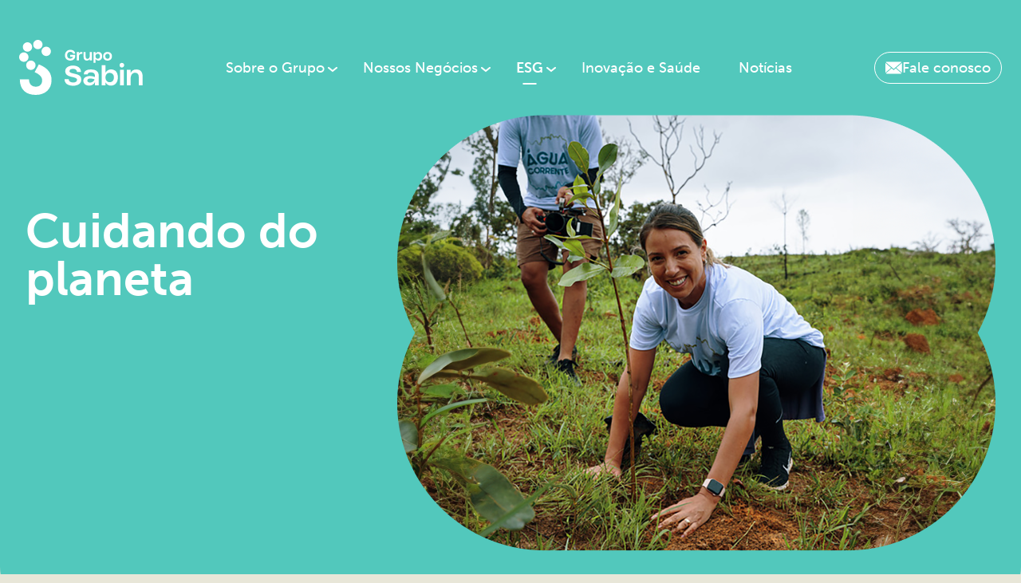

--- FILE ---
content_type: text/html; charset=UTF-8
request_url: https://gruposabin.com.br/cuidando-do-planeta/
body_size: 16161
content:
    <!doctype html>
<html class="" lang="pt-BR">
<head>
    <meta charset="UTF-8"/>
    <meta http-equiv="Content-Type" content="text/html; charset=UTF-8"/>
    <meta http-equiv="X-UA-Compatible" content="IE=edge">
    <meta name="viewport" content="width=device-width, initial-scale=1">
    <link rel="author" href="https://gruposabin.com.br/wp-content/themes/gruposabin/humans.txt"/>
    <link rel="pingback" href="https://gruposabin.com.br/xmlrpc.php"/>
    <link rel="profile" href="http://gmpg.org/xfn/11">
        <link rel="stylesheet" href="https://use.typekit.net/nic4xpm.css">
    <link rel="stylesheet" href="https://cdn.jsdelivr.net/npm/swiper@10/swiper-bundle.min.css"/>
    <link rel="stylesheet" href="https://gruposabin.com.br/wp-content/themes/gruposabin/style.css?v=783943" type="text/css" media="screen"/>

    <link rel="apple-touch-icon" sizes="180x180" href="https://gruposabin.com.br/wp-content/themes/gruposabin/static/image/favicon/apple-touch-icon.png">
    <link rel="icon" type="image/png" sizes="32x32" href="https://gruposabin.com.br/wp-content/themes/gruposabin/static/image/favicon/favicon-32x32.png">
    <link rel="icon" type="image/png" sizes="16x16" href="https://gruposabin.com.br/wp-content/themes/gruposabin/static/image/favicon/favicon-16x16.png">
    <link rel="manifest" href="https://gruposabin.com.br/wp-content/themes/gruposabin/static/image/favicon/site.webmanifest">
    <link rel="mask-icon" href="https://gruposabin.com.br/wp-content/themes/gruposabin/static/image/favicon/safari-pinned-tab.svg" color="#5bbad5">
    <meta name="msapplication-TileColor" content="#da532c">
    <meta name="theme-color" content="#ffffff">
    <meta name='robots' content='index, follow, max-image-preview:large, max-snippet:-1, max-video-preview:-1' />
	<style>img:is([sizes="auto" i], [sizes^="auto," i]) { contain-intrinsic-size: 3000px 1500px }</style>
	
	<!-- This site is optimized with the Yoast SEO plugin v26.3 - https://yoast.com/wordpress/plugins/seo/ -->
	<title>Cuidando do planeta - Grupo Sabin</title>
	<meta name="description" content="O Grupo Sabin possui projetos e iniciativas de sustentabilidade que visam diminuir o impacto das atividades no meio ambiente. Confira nossa política." />
	<link rel="canonical" href="https://gruposabin.com.br/cuidando-do-planeta/" />
	<meta property="og:locale" content="pt_BR" />
	<meta property="og:type" content="article" />
	<meta property="og:title" content="Cuidando do Planeta" />
	<meta property="og:description" content="O Grupo Sabin possui projetos e iniciativas de sustentabilidade que visam diminuir o impacto das atividades no meio ambiente. Confira nossa política." />
	<meta property="og:url" content="https://gruposabin.com.br/cuidando-do-planeta/" />
	<meta property="og:site_name" content="Grupo Sabin" />
	<meta property="article:publisher" content="https://www.facebook.com/sabindiagnosticoesaude" />
	<meta property="article:modified_time" content="2025-05-27T14:36:08+00:00" />
	<meta property="og:image" content="https://gruposabin.com.br/wp-content/uploads/2024/04/cuidando.png" />
	<meta property="og:image:width" content="750" />
	<meta property="og:image:height" content="547" />
	<meta property="og:image:type" content="image/png" />
	<meta name="twitter:card" content="summary_large_image" />
	<meta name="twitter:title" content="Cuidando do Planeta" />
	<meta name="twitter:description" content="O Grupo Sabin possui projetos e iniciativas de sustentabilidade que visam diminuir o impacto das atividades no meio ambiente. Confira nossa política." />
	<meta name="twitter:image" content="https://gruposabin.com.br/wp-content/uploads/2024/04/cuidando.png" />
	<meta name="twitter:site" content="@sabinbr_" />
	<meta name="twitter:label1" content="Est. reading time" />
	<meta name="twitter:data1" content="1 minute" />
	<script type="application/ld+json" class="yoast-schema-graph">{"@context":"https://schema.org","@graph":[{"@type":"WebPage","@id":"https://gruposabin.com.br/cuidando-do-planeta/","url":"https://gruposabin.com.br/cuidando-do-planeta/","name":"Cuidando do planeta - Grupo Sabin","isPartOf":{"@id":"https://gruposabin.com.br/#website"},"primaryImageOfPage":{"@id":"https://gruposabin.com.br/cuidando-do-planeta/#primaryimage"},"image":{"@id":"https://gruposabin.com.br/cuidando-do-planeta/#primaryimage"},"thumbnailUrl":"https://gruposabin.com.br/wp-content/uploads/2024/04/cuidando.png","datePublished":"2023-11-27T23:10:49+00:00","dateModified":"2025-05-27T14:36:08+00:00","description":"O Grupo Sabin possui projetos e iniciativas de sustentabilidade que visam diminuir o impacto das atividades no meio ambiente. Confira nossa política.","breadcrumb":{"@id":"https://gruposabin.com.br/cuidando-do-planeta/#breadcrumb"},"inLanguage":"pt-BR","potentialAction":[{"@type":"ReadAction","target":["https://gruposabin.com.br/cuidando-do-planeta/"]}]},{"@type":"ImageObject","inLanguage":"pt-BR","@id":"https://gruposabin.com.br/cuidando-do-planeta/#primaryimage","url":"https://gruposabin.com.br/wp-content/uploads/2024/04/cuidando.png","contentUrl":"https://gruposabin.com.br/wp-content/uploads/2024/04/cuidando.png","width":750,"height":547},{"@type":"BreadcrumbList","@id":"https://gruposabin.com.br/cuidando-do-planeta/#breadcrumb","itemListElement":[{"@type":"ListItem","position":1,"name":"Início","item":"https://gruposabin.com.br/"},{"@type":"ListItem","position":2,"name":"Cuidando do planeta"}]},{"@type":"WebSite","@id":"https://gruposabin.com.br/#website","url":"https://gruposabin.com.br/","name":"Grupo Sabin","description":"Este é o site do Grupo Sabin, que há 40 anos oferece serviços de saúde com excelência e proporciona uma jornada de cuidado completa. Conheça o nosso ecossistema!","publisher":{"@id":"https://gruposabin.com.br/#organization"},"potentialAction":[{"@type":"SearchAction","target":{"@type":"EntryPoint","urlTemplate":"https://gruposabin.com.br/?s={search_term_string}"},"query-input":{"@type":"PropertyValueSpecification","valueRequired":true,"valueName":"search_term_string"}}],"inLanguage":"pt-BR"},{"@type":"Organization","@id":"https://gruposabin.com.br/#organization","name":"Grupo Sabin","url":"https://gruposabin.com.br/","logo":{"@type":"ImageObject","inLanguage":"pt-BR","@id":"https://gruposabin.com.br/#/schema/logo/image/","url":"https://gruposabin.com.br/wp-content/uploads/2024/04/foto-1.jpeg","contentUrl":"https://gruposabin.com.br/wp-content/uploads/2024/04/foto-1.jpeg","width":1200,"height":630,"caption":"Grupo Sabin"},"image":{"@id":"https://gruposabin.com.br/#/schema/logo/image/"},"sameAs":["https://www.facebook.com/sabindiagnosticoesaude","https://x.com/sabinbr_","https://instagram.com/sabinbr_"]}]}</script>
	<!-- / Yoast SEO plugin. -->


<link rel="alternate" type="application/rss+xml" title="Grupo Sabin &raquo; Feed" href="https://gruposabin.com.br/feed/" />
<link rel="alternate" type="application/rss+xml" title="Grupo Sabin &raquo; Comments Feed" href="https://gruposabin.com.br/comments/feed/" />
<script type="text/javascript">
/* <![CDATA[ */
window._wpemojiSettings = {"baseUrl":"https:\/\/s.w.org\/images\/core\/emoji\/16.0.1\/72x72\/","ext":".png","svgUrl":"https:\/\/s.w.org\/images\/core\/emoji\/16.0.1\/svg\/","svgExt":".svg","source":{"concatemoji":"https:\/\/gruposabin.com.br\/wp-includes\/js\/wp-emoji-release.min.js?ver=6.8.3"}};
/*! This file is auto-generated */
!function(s,n){var o,i,e;function c(e){try{var t={supportTests:e,timestamp:(new Date).valueOf()};sessionStorage.setItem(o,JSON.stringify(t))}catch(e){}}function p(e,t,n){e.clearRect(0,0,e.canvas.width,e.canvas.height),e.fillText(t,0,0);var t=new Uint32Array(e.getImageData(0,0,e.canvas.width,e.canvas.height).data),a=(e.clearRect(0,0,e.canvas.width,e.canvas.height),e.fillText(n,0,0),new Uint32Array(e.getImageData(0,0,e.canvas.width,e.canvas.height).data));return t.every(function(e,t){return e===a[t]})}function u(e,t){e.clearRect(0,0,e.canvas.width,e.canvas.height),e.fillText(t,0,0);for(var n=e.getImageData(16,16,1,1),a=0;a<n.data.length;a++)if(0!==n.data[a])return!1;return!0}function f(e,t,n,a){switch(t){case"flag":return n(e,"\ud83c\udff3\ufe0f\u200d\u26a7\ufe0f","\ud83c\udff3\ufe0f\u200b\u26a7\ufe0f")?!1:!n(e,"\ud83c\udde8\ud83c\uddf6","\ud83c\udde8\u200b\ud83c\uddf6")&&!n(e,"\ud83c\udff4\udb40\udc67\udb40\udc62\udb40\udc65\udb40\udc6e\udb40\udc67\udb40\udc7f","\ud83c\udff4\u200b\udb40\udc67\u200b\udb40\udc62\u200b\udb40\udc65\u200b\udb40\udc6e\u200b\udb40\udc67\u200b\udb40\udc7f");case"emoji":return!a(e,"\ud83e\udedf")}return!1}function g(e,t,n,a){var r="undefined"!=typeof WorkerGlobalScope&&self instanceof WorkerGlobalScope?new OffscreenCanvas(300,150):s.createElement("canvas"),o=r.getContext("2d",{willReadFrequently:!0}),i=(o.textBaseline="top",o.font="600 32px Arial",{});return e.forEach(function(e){i[e]=t(o,e,n,a)}),i}function t(e){var t=s.createElement("script");t.src=e,t.defer=!0,s.head.appendChild(t)}"undefined"!=typeof Promise&&(o="wpEmojiSettingsSupports",i=["flag","emoji"],n.supports={everything:!0,everythingExceptFlag:!0},e=new Promise(function(e){s.addEventListener("DOMContentLoaded",e,{once:!0})}),new Promise(function(t){var n=function(){try{var e=JSON.parse(sessionStorage.getItem(o));if("object"==typeof e&&"number"==typeof e.timestamp&&(new Date).valueOf()<e.timestamp+604800&&"object"==typeof e.supportTests)return e.supportTests}catch(e){}return null}();if(!n){if("undefined"!=typeof Worker&&"undefined"!=typeof OffscreenCanvas&&"undefined"!=typeof URL&&URL.createObjectURL&&"undefined"!=typeof Blob)try{var e="postMessage("+g.toString()+"("+[JSON.stringify(i),f.toString(),p.toString(),u.toString()].join(",")+"));",a=new Blob([e],{type:"text/javascript"}),r=new Worker(URL.createObjectURL(a),{name:"wpTestEmojiSupports"});return void(r.onmessage=function(e){c(n=e.data),r.terminate(),t(n)})}catch(e){}c(n=g(i,f,p,u))}t(n)}).then(function(e){for(var t in e)n.supports[t]=e[t],n.supports.everything=n.supports.everything&&n.supports[t],"flag"!==t&&(n.supports.everythingExceptFlag=n.supports.everythingExceptFlag&&n.supports[t]);n.supports.everythingExceptFlag=n.supports.everythingExceptFlag&&!n.supports.flag,n.DOMReady=!1,n.readyCallback=function(){n.DOMReady=!0}}).then(function(){return e}).then(function(){var e;n.supports.everything||(n.readyCallback(),(e=n.source||{}).concatemoji?t(e.concatemoji):e.wpemoji&&e.twemoji&&(t(e.twemoji),t(e.wpemoji)))}))}((window,document),window._wpemojiSettings);
/* ]]> */
</script>
<style id='wp-emoji-styles-inline-css' type='text/css'>

	img.wp-smiley, img.emoji {
		display: inline !important;
		border: none !important;
		box-shadow: none !important;
		height: 1em !important;
		width: 1em !important;
		margin: 0 0.07em !important;
		vertical-align: -0.1em !important;
		background: none !important;
		padding: 0 !important;
	}
</style>
<link rel='stylesheet' id='wp-block-library-css' href='https://gruposabin.com.br/wp-includes/css/dist/block-library/style.min.css?ver=6.8.3' type='text/css' media='all' />
<style id='classic-theme-styles-inline-css' type='text/css'>
/*! This file is auto-generated */
.wp-block-button__link{color:#fff;background-color:#32373c;border-radius:9999px;box-shadow:none;text-decoration:none;padding:calc(.667em + 2px) calc(1.333em + 2px);font-size:1.125em}.wp-block-file__button{background:#32373c;color:#fff;text-decoration:none}
</style>
<style id='global-styles-inline-css' type='text/css'>
:root{--wp--preset--aspect-ratio--square: 1;--wp--preset--aspect-ratio--4-3: 4/3;--wp--preset--aspect-ratio--3-4: 3/4;--wp--preset--aspect-ratio--3-2: 3/2;--wp--preset--aspect-ratio--2-3: 2/3;--wp--preset--aspect-ratio--16-9: 16/9;--wp--preset--aspect-ratio--9-16: 9/16;--wp--preset--color--black: #000000;--wp--preset--color--cyan-bluish-gray: #abb8c3;--wp--preset--color--white: #ffffff;--wp--preset--color--pale-pink: #f78da7;--wp--preset--color--vivid-red: #cf2e2e;--wp--preset--color--luminous-vivid-orange: #ff6900;--wp--preset--color--luminous-vivid-amber: #fcb900;--wp--preset--color--light-green-cyan: #7bdcb5;--wp--preset--color--vivid-green-cyan: #00d084;--wp--preset--color--pale-cyan-blue: #8ed1fc;--wp--preset--color--vivid-cyan-blue: #0693e3;--wp--preset--color--vivid-purple: #9b51e0;--wp--preset--gradient--vivid-cyan-blue-to-vivid-purple: linear-gradient(135deg,rgba(6,147,227,1) 0%,rgb(155,81,224) 100%);--wp--preset--gradient--light-green-cyan-to-vivid-green-cyan: linear-gradient(135deg,rgb(122,220,180) 0%,rgb(0,208,130) 100%);--wp--preset--gradient--luminous-vivid-amber-to-luminous-vivid-orange: linear-gradient(135deg,rgba(252,185,0,1) 0%,rgba(255,105,0,1) 100%);--wp--preset--gradient--luminous-vivid-orange-to-vivid-red: linear-gradient(135deg,rgba(255,105,0,1) 0%,rgb(207,46,46) 100%);--wp--preset--gradient--very-light-gray-to-cyan-bluish-gray: linear-gradient(135deg,rgb(238,238,238) 0%,rgb(169,184,195) 100%);--wp--preset--gradient--cool-to-warm-spectrum: linear-gradient(135deg,rgb(74,234,220) 0%,rgb(151,120,209) 20%,rgb(207,42,186) 40%,rgb(238,44,130) 60%,rgb(251,105,98) 80%,rgb(254,248,76) 100%);--wp--preset--gradient--blush-light-purple: linear-gradient(135deg,rgb(255,206,236) 0%,rgb(152,150,240) 100%);--wp--preset--gradient--blush-bordeaux: linear-gradient(135deg,rgb(254,205,165) 0%,rgb(254,45,45) 50%,rgb(107,0,62) 100%);--wp--preset--gradient--luminous-dusk: linear-gradient(135deg,rgb(255,203,112) 0%,rgb(199,81,192) 50%,rgb(65,88,208) 100%);--wp--preset--gradient--pale-ocean: linear-gradient(135deg,rgb(255,245,203) 0%,rgb(182,227,212) 50%,rgb(51,167,181) 100%);--wp--preset--gradient--electric-grass: linear-gradient(135deg,rgb(202,248,128) 0%,rgb(113,206,126) 100%);--wp--preset--gradient--midnight: linear-gradient(135deg,rgb(2,3,129) 0%,rgb(40,116,252) 100%);--wp--preset--font-size--small: 13px;--wp--preset--font-size--medium: 20px;--wp--preset--font-size--large: 36px;--wp--preset--font-size--x-large: 42px;--wp--preset--spacing--20: 0.44rem;--wp--preset--spacing--30: 0.67rem;--wp--preset--spacing--40: 1rem;--wp--preset--spacing--50: 1.5rem;--wp--preset--spacing--60: 2.25rem;--wp--preset--spacing--70: 3.38rem;--wp--preset--spacing--80: 5.06rem;--wp--preset--shadow--natural: 6px 6px 9px rgba(0, 0, 0, 0.2);--wp--preset--shadow--deep: 12px 12px 50px rgba(0, 0, 0, 0.4);--wp--preset--shadow--sharp: 6px 6px 0px rgba(0, 0, 0, 0.2);--wp--preset--shadow--outlined: 6px 6px 0px -3px rgba(255, 255, 255, 1), 6px 6px rgba(0, 0, 0, 1);--wp--preset--shadow--crisp: 6px 6px 0px rgba(0, 0, 0, 1);}:where(.is-layout-flex){gap: 0.5em;}:where(.is-layout-grid){gap: 0.5em;}body .is-layout-flex{display: flex;}.is-layout-flex{flex-wrap: wrap;align-items: center;}.is-layout-flex > :is(*, div){margin: 0;}body .is-layout-grid{display: grid;}.is-layout-grid > :is(*, div){margin: 0;}:where(.wp-block-columns.is-layout-flex){gap: 2em;}:where(.wp-block-columns.is-layout-grid){gap: 2em;}:where(.wp-block-post-template.is-layout-flex){gap: 1.25em;}:where(.wp-block-post-template.is-layout-grid){gap: 1.25em;}.has-black-color{color: var(--wp--preset--color--black) !important;}.has-cyan-bluish-gray-color{color: var(--wp--preset--color--cyan-bluish-gray) !important;}.has-white-color{color: var(--wp--preset--color--white) !important;}.has-pale-pink-color{color: var(--wp--preset--color--pale-pink) !important;}.has-vivid-red-color{color: var(--wp--preset--color--vivid-red) !important;}.has-luminous-vivid-orange-color{color: var(--wp--preset--color--luminous-vivid-orange) !important;}.has-luminous-vivid-amber-color{color: var(--wp--preset--color--luminous-vivid-amber) !important;}.has-light-green-cyan-color{color: var(--wp--preset--color--light-green-cyan) !important;}.has-vivid-green-cyan-color{color: var(--wp--preset--color--vivid-green-cyan) !important;}.has-pale-cyan-blue-color{color: var(--wp--preset--color--pale-cyan-blue) !important;}.has-vivid-cyan-blue-color{color: var(--wp--preset--color--vivid-cyan-blue) !important;}.has-vivid-purple-color{color: var(--wp--preset--color--vivid-purple) !important;}.has-black-background-color{background-color: var(--wp--preset--color--black) !important;}.has-cyan-bluish-gray-background-color{background-color: var(--wp--preset--color--cyan-bluish-gray) !important;}.has-white-background-color{background-color: var(--wp--preset--color--white) !important;}.has-pale-pink-background-color{background-color: var(--wp--preset--color--pale-pink) !important;}.has-vivid-red-background-color{background-color: var(--wp--preset--color--vivid-red) !important;}.has-luminous-vivid-orange-background-color{background-color: var(--wp--preset--color--luminous-vivid-orange) !important;}.has-luminous-vivid-amber-background-color{background-color: var(--wp--preset--color--luminous-vivid-amber) !important;}.has-light-green-cyan-background-color{background-color: var(--wp--preset--color--light-green-cyan) !important;}.has-vivid-green-cyan-background-color{background-color: var(--wp--preset--color--vivid-green-cyan) !important;}.has-pale-cyan-blue-background-color{background-color: var(--wp--preset--color--pale-cyan-blue) !important;}.has-vivid-cyan-blue-background-color{background-color: var(--wp--preset--color--vivid-cyan-blue) !important;}.has-vivid-purple-background-color{background-color: var(--wp--preset--color--vivid-purple) !important;}.has-black-border-color{border-color: var(--wp--preset--color--black) !important;}.has-cyan-bluish-gray-border-color{border-color: var(--wp--preset--color--cyan-bluish-gray) !important;}.has-white-border-color{border-color: var(--wp--preset--color--white) !important;}.has-pale-pink-border-color{border-color: var(--wp--preset--color--pale-pink) !important;}.has-vivid-red-border-color{border-color: var(--wp--preset--color--vivid-red) !important;}.has-luminous-vivid-orange-border-color{border-color: var(--wp--preset--color--luminous-vivid-orange) !important;}.has-luminous-vivid-amber-border-color{border-color: var(--wp--preset--color--luminous-vivid-amber) !important;}.has-light-green-cyan-border-color{border-color: var(--wp--preset--color--light-green-cyan) !important;}.has-vivid-green-cyan-border-color{border-color: var(--wp--preset--color--vivid-green-cyan) !important;}.has-pale-cyan-blue-border-color{border-color: var(--wp--preset--color--pale-cyan-blue) !important;}.has-vivid-cyan-blue-border-color{border-color: var(--wp--preset--color--vivid-cyan-blue) !important;}.has-vivid-purple-border-color{border-color: var(--wp--preset--color--vivid-purple) !important;}.has-vivid-cyan-blue-to-vivid-purple-gradient-background{background: var(--wp--preset--gradient--vivid-cyan-blue-to-vivid-purple) !important;}.has-light-green-cyan-to-vivid-green-cyan-gradient-background{background: var(--wp--preset--gradient--light-green-cyan-to-vivid-green-cyan) !important;}.has-luminous-vivid-amber-to-luminous-vivid-orange-gradient-background{background: var(--wp--preset--gradient--luminous-vivid-amber-to-luminous-vivid-orange) !important;}.has-luminous-vivid-orange-to-vivid-red-gradient-background{background: var(--wp--preset--gradient--luminous-vivid-orange-to-vivid-red) !important;}.has-very-light-gray-to-cyan-bluish-gray-gradient-background{background: var(--wp--preset--gradient--very-light-gray-to-cyan-bluish-gray) !important;}.has-cool-to-warm-spectrum-gradient-background{background: var(--wp--preset--gradient--cool-to-warm-spectrum) !important;}.has-blush-light-purple-gradient-background{background: var(--wp--preset--gradient--blush-light-purple) !important;}.has-blush-bordeaux-gradient-background{background: var(--wp--preset--gradient--blush-bordeaux) !important;}.has-luminous-dusk-gradient-background{background: var(--wp--preset--gradient--luminous-dusk) !important;}.has-pale-ocean-gradient-background{background: var(--wp--preset--gradient--pale-ocean) !important;}.has-electric-grass-gradient-background{background: var(--wp--preset--gradient--electric-grass) !important;}.has-midnight-gradient-background{background: var(--wp--preset--gradient--midnight) !important;}.has-small-font-size{font-size: var(--wp--preset--font-size--small) !important;}.has-medium-font-size{font-size: var(--wp--preset--font-size--medium) !important;}.has-large-font-size{font-size: var(--wp--preset--font-size--large) !important;}.has-x-large-font-size{font-size: var(--wp--preset--font-size--x-large) !important;}
:where(.wp-block-post-template.is-layout-flex){gap: 1.25em;}:where(.wp-block-post-template.is-layout-grid){gap: 1.25em;}
:where(.wp-block-columns.is-layout-flex){gap: 2em;}:where(.wp-block-columns.is-layout-grid){gap: 2em;}
:root :where(.wp-block-pullquote){font-size: 1.5em;line-height: 1.6;}
</style>
<link rel="https://api.w.org/" href="https://gruposabin.com.br/wp-json/" /><link rel="alternate" title="JSON" type="application/json" href="https://gruposabin.com.br/wp-json/wp/v2/pages/1078" /><link rel="EditURI" type="application/rsd+xml" title="RSD" href="https://gruposabin.com.br/xmlrpc.php?rsd" />
<meta name="generator" content="WordPress 6.8.3" />
<link rel='shortlink' href='https://gruposabin.com.br/?p=1078' />
<link rel="alternate" title="oEmbed (JSON)" type="application/json+oembed" href="https://gruposabin.com.br/wp-json/oembed/1.0/embed?url=https%3A%2F%2Fgruposabin.com.br%2Fcuidando-do-planeta%2F" />
<link rel="alternate" title="oEmbed (XML)" type="text/xml+oembed" href="https://gruposabin.com.br/wp-json/oembed/1.0/embed?url=https%3A%2F%2Fgruposabin.com.br%2Fcuidando-do-planeta%2F&#038;format=xml" />
<link rel="icon" href="https://gruposabin.com.br/wp-content/uploads/2024/03/cropped-colorida_GrupoSabin-32x32.jpg" sizes="32x32" />
<link rel="icon" href="https://gruposabin.com.br/wp-content/uploads/2024/03/cropped-colorida_GrupoSabin-192x192.jpg" sizes="192x192" />
<link rel="apple-touch-icon" href="https://gruposabin.com.br/wp-content/uploads/2024/03/cropped-colorida_GrupoSabin-180x180.jpg" />
<meta name="msapplication-TileImage" content="https://gruposabin.com.br/wp-content/uploads/2024/03/cropped-colorida_GrupoSabin-270x270.jpg" />


    <!-- Google Tag Manager -->
    <script>(function(w,d,s,l,i){w[l]=w[l]||[];w[l].push({'gtm.start':
                new Date().getTime(),event:'gtm.js'});var f=d.getElementsByTagName(s)[0],
            j=d.createElement(s),dl=l!='dataLayer'?'&l='+l:'';j.async=true;j.src=
            'https://www.googletagmanager.com/gtm.js?id='+i+dl;f.parentNode.insertBefore(j,f);
        })(window,document,'script','dataLayer','GTM-PH5RWVL2');</script>
    <!-- End Google Tag Manager -->
            </head>


<body class="wp-singular page-template page-template-custom page-template-custom-php page page-id-1078 wp-theme-gruposabin bg-gp1" data-template="base.twig" data-header-color="">
<!-- Google Tag Manager (noscript) -->
<noscript>
    <iframe src="https://www.googletagmanager.com/ns.html?id=GTM-PH5RWVL2" height="0" width="0" style="display:none;visibility:hidden"></iframe>
</noscript>
<!-- End Google Tag Manager (noscript) -->
<div id="loading-page">
    <img src="https://gruposabin.com.br/wp-content/themes/gruposabin/static/image/preload_2.gif" class="loader-image" alt="Logo">
</div>
<header class="absolute inset-x-0 top-0 z-50 light" id='header'>
            <nav class="flex mx-auto max-w-7xl items-center justify-between p-6 lg:py-[50px]">
            <h1 class="hdr-logo flex" role="banner">
                <a class="hdr-logo-link" href="https://gruposabin.com.br" rel="home" title="Grupo Sabin">
                    <img id="logo-header" class="hdr-logo-img"
                         src="https://gruposabin.com.br/wp-content/uploads/2025/11/Logo_GrupoSabin_sitegrupo_bco.svg"
                         alt="Grupo Sabin">
                </a>
                
            </h1>
            <button type="button" class="relative cursor-pointer lg:hidden flex z-20" id="menu-button">
                <img src="https://gruposabin.com.br/wp-content/themes/gruposabin/static/image/menu-white.svg"
                     alt="">
            </button>
            <div id="nav-main"
                 class="nav-main hidden lg:flex flex-1 flex-row items-center justify-center text-18px  light"
                 role="navigation">
                <ul class="flex flex-row">
                                            <li class="menu-item  px-[24px] menu-action  menu-item-has-children ">
                            <a class="text-lg font-normal relative z-[100] text-white"
                               href="/sobre-o-grupo/quem-somos/">Sobre o Grupo</a>
                        </li>
                                            <li class="menu-item  px-[24px] menu-action  menu-item-has-children ">
                            <a class="text-lg font-normal relative z-[100] text-white"
                               href="#">Nossos Negócios</a>
                        </li>
                                            <li class="menu-item page-active px-[24px] menu-action  menu-item-has-children ">
                            <a class="text-lg font-normal relative z-[100] text-white"
                               href="#">ESG</a>
                        </li>
                                            <li class="menu-item  px-[24px] menu-action ">
                            <a class="text-lg font-normal relative z-[100] text-white"
                               href="https://gruposabin.com.br/inovacao-e-saude/">Inovação e Saúde</a>
                        </li>
                                            <li class="menu-item  px-[24px] menu-action ">
                            <a class="text-lg font-normal relative z-[100] text-white"
                               href="https://gruposabin.com.br/noticias/">Notícias</a>
                        </li>
                                    </ul>
            </div>
            <div class="hidden xl:flex flex-row gap-3 items-center">
                <a class="relative z-[100]" href="https://gruposabin.com.br/fale-conosco">
                    <div class="fale-conosco-header">
                        <span>Fale conosco</span>
                    </div>
                </a>
            </div>
            <div class="absolute right-8 top-4 hidden z-[999]" id="btn-fechar">
                <button type="button" class="-m-2.5 rounded-md p-2.5 text-gray-700 flex items-center">
                    <div class="text-base font-semibold text-gray-dark">Fechar</div>
                    <div class="h-[30px] w-[30px] ml-2 rounded-full bg-red flex items-center justify-center">
                        <svg xmlns="http://www.w3.org/2000/svg" width="18" height="18" viewBox="0 0 30 30"
                             class="fechar">
                            <line x1="5" y1="5" x2="25" y2="25" stroke="white" stroke-width="3"/>
                            <line x1="5" y1="25" x2="25" y2="5" stroke="white" stroke-width="3"/>
                        </svg>
                    </div>
                </button>
            </div>
        </nav>
        <div class="lg:hidden" role="dialog" aria-modal="true">
            <!-- Background backdrop, show/hide based on slide-over state. -->
                        <div id="menu-mobile"
                 class="fixed inset-y-0 right-0 z-[999] w-full overflow-y-auto bg-white px-6 py-6 sm:max-w-sm sm:ring-1 sm:ring-gray-900/10">
                <div class="flex items-center justify-end">
                    <button type="button" class="-m-2.5 rounded-md p-2.5 text-gray-700 flex" id="btn-fechar-menu">
                        <div class="text-lg font-semibold text-gray-dark">Fechar</div>
                        <div class="h-8 w-8 ml-2 rounded-full bg-red flex items-center justify-center">
                            <svg xmlns="http://www.w3.org/2000/svg" width="18" height="18" viewBox="0 0 30 30"
                                 class="fechar">
                                <line x1="5" y1="5" x2="25" y2="25" stroke="white" stroke-width="3"/>
                                <line x1="5" y1="25" x2="25" y2="5" stroke="white" stroke-width="3"/>
                            </svg>
                        </div>
                    </button>
                </div>
                <div class="menu-links pt-4 pb-9">
                                            <div class="flow-root divide-y divide-neutral border-b border-neutral pt-2 pb-2">
                            <div>
                                <div class="space-y-2">
                                    <div class="-mx-3">
                                                                                    <button type="button"
                                                    class="flex w-full items-center justify-between  py-2 pl-3 pr-3.5 text-2xl text-black-light font-normal leading-7"
                                                    aria-controls="disclosure-0"
                                                    aria-expanded="false">Sobre o Grupo
                                                                                                    <svg class="h-5 w-5 flex-none" viewBox="0 0 20 20" fill="#F90047"
                                                         aria-hidden="true">
                                                        <path fill-rule="evenodd"
                                                              d="M5.23 7.21a.75.75 0 011.06.02L10 11.168l3.71-3.938a.75.75 0 111.08 1.04l-4.25 4.5a.75.75 0 01-1.08 0l-4.25-4.5a.75.75 0 01.02-1.06z"
                                                              clip-rule="evenodd"/>
                                                    </svg>
                                                                                            </button>
                                                                                                                                <div class="mt-2 space-y-2" id="disclosure-0">
                                                                                                    <a href="/sobre-o-grupo/quem-somos/"
                                                       class="block rounded-lg py-2 pl-[40px] pr-3 text-[20px] font-semibold leading-7 text-red">Quem somos</a>
                                                                                                            <ul class="flex flex-col gap-2">
                                                                                                                            <a href="/quem-somos/#sobre-o-grupo"
                                                                   class="block rounded-lg py-2 pl-[40px] pr-3 text-[22px] font-light leading-7 text-black-light">Sobre o Grupo</a>
                                                                                                                            <a href="/quem-somos/#historia-do-grupo"
                                                                   class="block rounded-lg py-2 pl-[40px] pr-3 text-[22px] font-light leading-7 text-black-light">História do Grupo</a>
                                                                                                                            <a href="/quem-somos/#diferenciais"
                                                                   class="block rounded-lg py-2 pl-[40px] pr-3 text-[22px] font-light leading-7 text-black-light">Diferenciais</a>
                                                                                                                            <a href="/quem-somos/#nossas-marcas"
                                                                   class="block rounded-lg py-2 pl-[40px] pr-3 text-[22px] font-light leading-7 text-black-light">Nossas marcas</a>
                                                                                                                    </ul>
                                                                                                                                                        <a href="/sobre-o-grupo/benchmark/"
                                                       class="block rounded-lg py-2 pl-[40px] pr-3 text-[20px] font-semibold leading-7 text-red">Benchmark</a>
                                                                                                            <ul class="flex flex-col gap-2">
                                                                                                                            <a href="/benchmark/#inscreva-se"
                                                                   class="block rounded-lg py-2 pl-[40px] pr-3 text-[22px] font-light leading-7 text-black-light">Inscreva-se</a>
                                                                                                                    </ul>
                                                                                                                                                        <a href="/sobre-o-grupo/premios-e-reconhecimento/"
                                                       class="block rounded-lg py-2 pl-[40px] pr-3 text-[20px] font-semibold leading-7 text-red">Prêmios e Reconhecimento</a>
                                                                                                            <ul class="flex flex-col gap-2">
                                                                                                                            <a href="/premios-e-reconhecimento/#nossos-premios"
                                                                   class="block rounded-lg py-2 pl-[40px] pr-3 text-[22px] font-light leading-7 text-black-light">Nossos prêmios</a>
                                                                                                                    </ul>
                                                                                                                                                </div>
                                                                            </div>
                                </div>
                            </div>
                        </div>
                                            <div class="flow-root divide-y divide-neutral border-b border-neutral pt-2 pb-2">
                            <div>
                                <div class="space-y-2">
                                    <div class="-mx-3">
                                                                                    <button type="button"
                                                    class="flex w-full items-center justify-between  py-2 pl-3 pr-3.5 text-2xl text-black-light font-normal leading-7"
                                                    aria-controls="disclosure-1"
                                                    aria-expanded="false">Nossos Negócios
                                                                                                    <svg class="h-5 w-5 flex-none" viewBox="0 0 20 20" fill="#F90047"
                                                         aria-hidden="true">
                                                        <path fill-rule="evenodd"
                                                              d="M5.23 7.21a.75.75 0 011.06.02L10 11.168l3.71-3.938a.75.75 0 111.08 1.04l-4.25 4.5a.75.75 0 01-1.08 0l-4.25-4.5a.75.75 0 01.02-1.06z"
                                                              clip-rule="evenodd"/>
                                                    </svg>
                                                                                            </button>
                                                                                                                                <div class="mt-2 space-y-2" id="disclosure-1">
                                                                                                    <a href="https://gruposabin.com.br/nosso-ecossistema/"
                                                       class="block rounded-lg py-2 pl-[40px] pr-3 text-[20px] font-semibold leading-7 text-red">Nosso ecossistema</a>
                                                                                                            <ul class="flex flex-col gap-2">
                                                                                                                            <a href="/nosso-ecossistema/#cuidando-pessoas"
                                                                   class="block rounded-lg py-2 pl-[40px] pr-3 text-[22px] font-light leading-7 text-black-light">Cuidando das pessoas</a>
                                                                                                                            <a href="/nosso-ecossistema/#cuidando-comunidade"
                                                                   class="block rounded-lg py-2 pl-[40px] pr-3 text-[22px] font-light leading-7 text-black-light">Cuidando da comunidade</a>
                                                                                                                            <a href="/nosso-ecossistema/#cuidando-futuro"
                                                                   class="block rounded-lg py-2 pl-[40px] pr-3 text-[22px] font-light leading-7 text-black-light">Cuidando do futuro</a>
                                                                                                                    </ul>
                                                                                                                                                </div>
                                                                            </div>
                                </div>
                            </div>
                        </div>
                                            <div class="flow-root divide-y divide-neutral border-b border-neutral pt-2 pb-2">
                            <div>
                                <div class="space-y-2">
                                    <div class="-mx-3">
                                                                                    <button type="button"
                                                    class="flex w-full items-center justify-between  py-2 pl-3 pr-3.5 text-2xl text-black-light font-normal leading-7"
                                                    aria-controls="disclosure-2"
                                                    aria-expanded="false">ESG
                                                                                                    <svg class="h-5 w-5 flex-none" viewBox="0 0 20 20" fill="#F90047"
                                                         aria-hidden="true">
                                                        <path fill-rule="evenodd"
                                                              d="M5.23 7.21a.75.75 0 011.06.02L10 11.168l3.71-3.938a.75.75 0 111.08 1.04l-4.25 4.5a.75.75 0 01-1.08 0l-4.25-4.5a.75.75 0 01.02-1.06z"
                                                              clip-rule="evenodd"/>
                                                    </svg>
                                                                                            </button>
                                                                                                                                <div class="mt-2 space-y-2" id="disclosure-2">
                                                                                                    <a href="/esg/governanca/"
                                                       class="block rounded-lg py-2 pl-[40px] pr-3 text-[20px] font-semibold leading-7 text-red">Governança</a>
                                                                                                            <ul class="flex flex-col gap-2">
                                                                                                                            <a href="/governanca/#corporativa"
                                                                   class="block rounded-lg py-2 pl-[40px] pr-3 text-[22px] font-light leading-7 text-black-light">Governança Corporativa</a>
                                                                                                                            <a href="/governanca/#relatorio-sustentabilidade"
                                                                   class="block rounded-lg py-2 pl-[40px] pr-3 text-[22px] font-light leading-7 text-black-light">Relatório de Sustentabilidade</a>
                                                                                                                            <a href="/governanca/#economico-financeira"
                                                                   class="block rounded-lg py-2 pl-[40px] pr-3 text-[22px] font-light leading-7 text-black-light">Fatos Relevantes</a>
                                                                                                                            <a href="/governanca/#compliance-integridade"
                                                                   class="block rounded-lg py-2 pl-[40px] pr-3 text-[22px] font-light leading-7 text-black-light">Compliance e integridade</a>
                                                                                                                    </ul>
                                                                                                                                                        <a href="/esg/cuidando-do-planeta/"
                                                       class="block rounded-lg py-2 pl-[40px] pr-3 text-[20px] font-semibold leading-7 text-red">Cuidando do planeta</a>
                                                                                                            <ul class="flex flex-col gap-2">
                                                                                                                            <a href="/cuidando-do-planeta/#gestao-ambiental"
                                                                   class="block rounded-lg py-2 pl-[40px] pr-3 text-[22px] font-light leading-7 text-black-light">Gestão ambiental</a>
                                                                                                                            <a href="/cuidando-do-planeta/#capital-humano"
                                                                   class="block rounded-lg py-2 pl-[40px] pr-3 text-[22px] font-light leading-7 text-black-light">Ações que transformam</a>
                                                                                                                    </ul>
                                                                                                                                                        <a href="/esg/social/"
                                                       class="block rounded-lg py-2 pl-[40px] pr-3 text-[20px] font-semibold leading-7 text-red">Social</a>
                                                                                                            <ul class="flex flex-col gap-2">
                                                                                                                            <a href="/social/#acoes"
                                                                   class="block rounded-lg py-2 pl-[40px] pr-3 text-[22px] font-light leading-7 text-black-light">Capital humano</a>
                                                                                                                            <a href="/social/#investimento-social"
                                                                   class="block rounded-lg py-2 pl-[40px] pr-3 text-[22px] font-light leading-7 text-black-light">Investimento social</a>
                                                                                                                            <a href="/social/#instituto-sabin"
                                                                   class="block rounded-lg py-2 pl-[40px] pr-3 text-[22px] font-light leading-7 text-black-light">Instituto Sabin</a>
                                                                                                                    </ul>
                                                                                                                                                </div>
                                                                            </div>
                                </div>
                            </div>
                        </div>
                                            <div class="flow-root divide-y divide-neutral border-b border-neutral pt-2 pb-2">
                            <div>
                                <div class="space-y-2">
                                    <div class="-mx-3">
                                                                                <a href="https://gruposabin.com.br/inovacao-e-saude/">
                                                                                        <button type="button"
                                                    class="flex w-full items-center justify-between  py-2 pl-3 pr-3.5 text-2xl text-black-light font-normal leading-7"
                                                    aria-controls="disclosure-3"
                                                    aria-expanded="false">Inovação e Saúde
                                                                                            </button>
                                                                                    </a>
                                                                                                                    </div>
                                </div>
                            </div>
                        </div>
                                            <div class="flow-root divide-y divide-neutral border-b border-neutral pt-2 pb-2">
                            <div>
                                <div class="space-y-2">
                                    <div class="-mx-3">
                                                                                <a href="https://gruposabin.com.br/noticias/">
                                                                                        <button type="button"
                                                    class="flex w-full items-center justify-between  py-2 pl-3 pr-3.5 text-2xl text-black-light font-normal leading-7"
                                                    aria-controls="disclosure-4"
                                                    aria-expanded="false">Notícias
                                                                                            </button>
                                                                                    </a>
                                                                                                                    </div>
                                </div>
                            </div>
                        </div>
                                    </div>
                <div class="flex gap-4 sm:justify-between">
                    <div>
                        <a class="flex gap-2" href="https://gruposabin.com.br/fale-conosco">
                            <img width="28" src="https://gruposabin.com.br/wp-content/themes/gruposabin/static/image/mail-icon.svg" alt="mail">
                            <span class="text-black text-lg font-bold">Fale conosco</span>
                        </a>
                    </div>
                    <div>
                        <a class="flex gap-2" href="https://gruposabin.com.br/fale-conosco">
                            <img width="28" src="https://gruposabin.com.br/wp-content/themes/gruposabin/static/image/headshake-icon.svg" alt="headshake">
                            <span class="text-black text-lg font-bold">Seja parceiro</span>
                        </a>
                    </div>
                </div>
                <div class="block w-full py-9">
                    <span class="gp-primary-color font-semibold text-lg">Nossas redes:</span>
                    <div class="flex gap-4 mt-5">
                        <a href="https://www.linkedin.com/company/grupo-sabin/?originalSubdomain=br"><img
                                    src="https://gruposabin.com.br/wp-content/themes/gruposabin/static/image/linkedin_red.svg" alt="Linkedin"></a>
                        <a href="https://www.youtube.com/@sabinbr_" target="_blank"><img
                                    src="https://gruposabin.com.br/wp-content/themes/gruposabin/static/image/youtube-red.svg" alt="YouTube"></a>
                    </div>
                </div>
            </div>
        </div>
    </header>


<div class="absolute inset-x-0 top-0 z-90 bg-white" id='header-aberto'>
    <nav class="flex mx-auto max-w-7xl items-center justify-between p-6 lg:py-[50px]">
        <h1 class="hdr-logo flex" role="banner">
            <a class="hdr-logo-link" href="https://gruposabin.com.br" rel="home" title="Grupo Sabin">
                <img id="logo-header" class="hdr-logo-img"
                     src="https://gruposabin.com.br/wp-content/themes/gruposabin/static/image/logo/gruposabin.svg"
                     alt="Grupo Sabin">
            </a>
        </h1>
        <button type="button" class="relative cursor-pointer lg:hidden flex z-20" id="menu-button">
            <img src="https://gruposabin.com.br/wp-content/themes/gruposabin/static/image/menu-white.svg"
                 alt="">
        </button>
        <div id="nav-main"
             class="nav-main hidden lg:flex flex-1 flex-row items-center justify-center text-18px  light"
             role="navigation">
            <ul class="flex flex-row">
            <li class="menu-item px-[24px] menu-action  menu-item-has-children ">
            <a class="text-lg font-normal relative z-[100] text-black-light menu-item-children"
               href="/sobre-o-grupo/quem-somos/">Sobre o Grupo</a>
                            <div class="menu-items absolute top-0 flex-col w-full left-0 bg-white pt-40 pb-16 rounded-b-[40px] z-40">
                    <ul class="flex flex-row w-full mx-auto max-w-7xl px-[24px] sm:px-6 lg:px-8">
                                                    <li class="grow">
                                <a class="gp-primary-color text-black-light"
                                   href="/sobre-o-grupo/quem-somos/">Quem somos</a>
                                                                    <ul class="flex flex-col gap-5 pt-5">
                                                                                    <li class="menu-item menu-item-type-custom menu-item-object-custom menu-item-153">
                                                <a href="/quem-somos/#sobre-o-grupo">Sobre o Grupo</a>
                                            </li>
                                                                                    <li class="menu-item menu-item-type-custom menu-item-object-custom menu-item-153">
                                                <a href="/quem-somos/#historia-do-grupo">História do Grupo</a>
                                            </li>
                                                                                    <li class="menu-item menu-item-type-custom menu-item-object-custom menu-item-153">
                                                <a href="/quem-somos/#diferenciais">Diferenciais</a>
                                            </li>
                                                                                    <li class="menu-item menu-item-type-custom menu-item-object-custom menu-item-153">
                                                <a href="/quem-somos/#nossas-marcas">Nossas marcas</a>
                                            </li>
                                                                            </ul>
                                                            </li>
                                                    <li class="grow">
                                <a class="gp-primary-color text-black-light"
                                   href="/sobre-o-grupo/benchmark/">Benchmark</a>
                                                                    <ul class="flex flex-col gap-5 pt-5">
                                                                                    <li class="menu-item menu-item-type-custom menu-item-object-custom menu-item-153">
                                                <a href="/benchmark/#inscreva-se">Inscreva-se</a>
                                            </li>
                                                                            </ul>
                                                            </li>
                                                    <li class="grow">
                                <a class="gp-primary-color text-black-light"
                                   href="/sobre-o-grupo/premios-e-reconhecimento/">Prêmios e Reconhecimento</a>
                                                                    <ul class="flex flex-col gap-5 pt-5">
                                                                                    <li class="menu-item menu-item-type-custom menu-item-object-custom menu-item-153">
                                                <a href="/premios-e-reconhecimento/#nossos-premios">Nossos prêmios</a>
                                            </li>
                                                                            </ul>
                                                            </li>
                                            </ul>
                    <div class="block w-full pt-5 mx-auto max-w-7xl px-[24px] sm:px-6 lg:px-8">
                        <span class="gp-primary-color font-semibold text-lg">Nossas redes:</span>
                        <div class="flex gap-4 mt-5">
                            <a href="https://www.linkedin.com/company/grupo-sabin/?originalSubdomain=br">
                                <div class="linkedin-logo"></div>
                            </a>
                            <a href="https://www.youtube.com/@sabinbr_" target="_blank">
                                <div class="youtube-logo"></div>
                            </a>
                        </div>
                    </div>
                </div>
                    </li>
            <li class="menu-item px-[24px] menu-action  menu-item-has-children ">
            <a class="text-lg font-normal relative z-[100] text-black-light menu-item-children"
               href="#">Nossos Negócios</a>
                            <div class="menu-items absolute top-0 flex-col w-full left-0 bg-white pt-40 pb-16 rounded-b-[40px] z-40">
                    <ul class="flex flex-row w-full mx-auto max-w-7xl px-[24px] sm:px-6 lg:px-8">
                                                    <li class="grow">
                                <a class="gp-primary-color text-black-light"
                                   href="https://gruposabin.com.br/nosso-ecossistema/">Nosso ecossistema</a>
                                                                    <ul class="flex flex-col gap-5 pt-5">
                                                                                    <li class="menu-item menu-item-type-custom menu-item-object-custom menu-item-153">
                                                <a href="/nosso-ecossistema/#cuidando-pessoas">Cuidando das pessoas</a>
                                            </li>
                                                                                    <li class="menu-item menu-item-type-custom menu-item-object-custom menu-item-153">
                                                <a href="/nosso-ecossistema/#cuidando-comunidade">Cuidando da comunidade</a>
                                            </li>
                                                                                    <li class="menu-item menu-item-type-custom menu-item-object-custom menu-item-153">
                                                <a href="/nosso-ecossistema/#cuidando-futuro">Cuidando do futuro</a>
                                            </li>
                                                                            </ul>
                                                            </li>
                                            </ul>
                    <div class="block w-full pt-5 mx-auto max-w-7xl px-[24px] sm:px-6 lg:px-8">
                        <span class="gp-primary-color font-semibold text-lg">Nossas redes:</span>
                        <div class="flex gap-4 mt-5">
                            <a href="https://www.linkedin.com/company/grupo-sabin/?originalSubdomain=br">
                                <div class="linkedin-logo"></div>
                            </a>
                            <a href="https://www.youtube.com/@sabinbr_" target="_blank">
                                <div class="youtube-logo"></div>
                            </a>
                        </div>
                    </div>
                </div>
                    </li>
            <li class="menu-item px-[24px] menu-action  menu-item-has-children ">
            <a class="text-lg font-normal relative z-[100] text-black-light menu-item-children"
               href="#">ESG</a>
                            <div class="menu-items absolute top-0 flex-col w-full left-0 bg-white pt-40 pb-16 rounded-b-[40px] z-40">
                    <ul class="flex flex-row w-full mx-auto max-w-7xl px-[24px] sm:px-6 lg:px-8">
                                                    <li class="grow">
                                <a class="gp-primary-color text-black-light"
                                   href="/esg/governanca/">Governança</a>
                                                                    <ul class="flex flex-col gap-5 pt-5">
                                                                                    <li class="menu-item menu-item-type-custom menu-item-object-custom menu-item-153">
                                                <a href="/governanca/#corporativa">Governança Corporativa</a>
                                            </li>
                                                                                    <li class="menu-item menu-item-type-custom menu-item-object-custom menu-item-153">
                                                <a href="/governanca/#relatorio-sustentabilidade">Relatório de Sustentabilidade</a>
                                            </li>
                                                                                    <li class="menu-item menu-item-type-custom menu-item-object-custom menu-item-153">
                                                <a href="/governanca/#economico-financeira">Fatos Relevantes</a>
                                            </li>
                                                                                    <li class="menu-item menu-item-type-custom menu-item-object-custom menu-item-153">
                                                <a href="/governanca/#compliance-integridade">Compliance e integridade</a>
                                            </li>
                                                                            </ul>
                                                            </li>
                                                    <li class="grow">
                                <a class="gp-primary-color text-black-light"
                                   href="/esg/cuidando-do-planeta/">Cuidando do planeta</a>
                                                                    <ul class="flex flex-col gap-5 pt-5">
                                                                                    <li class="menu-item menu-item-type-custom menu-item-object-custom menu-item-153">
                                                <a href="/cuidando-do-planeta/#gestao-ambiental">Gestão ambiental</a>
                                            </li>
                                                                                    <li class="menu-item menu-item-type-custom menu-item-object-custom menu-item-153">
                                                <a href="/cuidando-do-planeta/#capital-humano">Ações que transformam</a>
                                            </li>
                                                                            </ul>
                                                            </li>
                                                    <li class="grow">
                                <a class="gp-primary-color text-black-light"
                                   href="/esg/social/">Social</a>
                                                                    <ul class="flex flex-col gap-5 pt-5">
                                                                                    <li class="menu-item menu-item-type-custom menu-item-object-custom menu-item-153">
                                                <a href="/social/#acoes">Capital humano</a>
                                            </li>
                                                                                    <li class="menu-item menu-item-type-custom menu-item-object-custom menu-item-153">
                                                <a href="/social/#investimento-social">Investimento social</a>
                                            </li>
                                                                                    <li class="menu-item menu-item-type-custom menu-item-object-custom menu-item-153">
                                                <a href="/social/#instituto-sabin">Instituto Sabin</a>
                                            </li>
                                                                            </ul>
                                                            </li>
                                            </ul>
                    <div class="block w-full pt-5 mx-auto max-w-7xl px-[24px] sm:px-6 lg:px-8">
                        <span class="gp-primary-color font-semibold text-lg">Nossas redes:</span>
                        <div class="flex gap-4 mt-5">
                            <a href="https://www.linkedin.com/company/grupo-sabin/?originalSubdomain=br">
                                <div class="linkedin-logo"></div>
                            </a>
                            <a href="https://www.youtube.com/@sabinbr_" target="_blank">
                                <div class="youtube-logo"></div>
                            </a>
                        </div>
                    </div>
                </div>
                    </li>
            <li class="menu-item px-[24px] menu-action ">
            <a class="text-lg font-normal relative z-[100] text-black-light menu-item-children"
               href="https://gruposabin.com.br/inovacao-e-saude/">Inovação e Saúde</a>
                    </li>
            <li class="menu-item px-[24px] menu-action ">
            <a class="text-lg font-normal relative z-[100] text-black-light menu-item-children"
               href="https://gruposabin.com.br/noticias/">Notícias</a>
                    </li>
    </ul>
<div id="menu-overlay" class="menu-overlay"></div>        </div>
        <div class="hidden xl:flex flex-row gap-3 items-center">
            <a class="relative z-[100]" href="https://gruposabin.com.br/fale-conosco">
                <div class="icone-fale-conosco-aberto"></div>
            </a>
        </div>
        <div class="absolute right-8 top-4 z-[999]" id="btn-fechar">
            <button type="button" class="-m-2.5 rounded-md p-2.5 text-gray-700 flex items-center">
                <div class="text-base font-semibold text-gray-dark">Fechar</div>
                <div class="h-[30px] w-[30px] ml-2 rounded-full bg-red flex items-center justify-center">
                    <svg xmlns="http://www.w3.org/2000/svg" width="18" height="18" viewBox="0 0 30 30"
                         class="fechar">
                        <line x1="5" y1="5" x2="25" y2="25" stroke="white" stroke-width="3"/>
                        <line x1="5" y1="25" x2="25" y2="5" stroke="white" stroke-width="3"/>
                    </svg>
                </div>
            </button>
        </div>
    </nav>
</div>    <section class="bg-green-light flex flex-col lg:flex-row relative pt-24 h-full mx-auto rounded-b-[15px] lg:rounded-b-[60px] z-10">
    <div class="container flex flex-col lg:flex-row relative pt-6 lg:pt-12 h-full pb-10 lg:pb-20 mx-auto max-w-7xl px-[24px] sm:px-6 lg:px-8">
        <div class="flex grow flex-col items-start justify-start lg:pt-4 gap-2 lg:gap-8">
            <div class="inline-flex relative items-start w-full hidden lg:flex">
                <div class="relative text-white font-light text-base lg:text-xl z-40 top-0 left-0 w-full text-end lg:text-start">
                                    </div>
            </div>
            <div class="flex relative lg:h-[290px] lg:mt-[100px]">
                <div class="relative mb-8 lg:absolute text-white font-semibold text-[40px] leading-[43px] lg:text-6xl w-[325px] lg:w-[486px] z-40 top-0 left-0">
                    Cuidando do planeta
                </div>
            </div>
        </div>
        <div class="flex">
            <img class="w-full" src="https://gruposabin.com.br/wp-content/uploads/2024/04/cuidando.png" alt="sabin">
        </div>
    </div>
</section>
                <section class="container flex flex-col lg:flex-row relative mt-8 lg:mt-20 h-full lg:pb-14 mx-auto max-w-7xl px-[24px] sm:px-6 lg:px-8">
        <div class="text-red text-2xl font-semibold  lg:hidden mb-8 lg:mb-14">Gestão Ambiental</div>
        <div class="grid lg:grid-cols-2 gap-4 items-start">
            <div class="block">
                <img class="float-left max-h-[201px] lg:max-h-full h-full mr-4 object-cover lg:w-[85%]" src="https://gruposabin.com.br/wp-content/uploads/2024/02/Mask-group-1.png" alt="Sample Image">
                <div class="text-black text-lg font-light lg:mt-12 lg:hidden">
                    Acreditamos em práticas sustentáveis que contribuam para que futuras gerações possam usufruir do meio ambiente. Somos a primeira empresa da América Latina, no segmento de medicina diagnóstica, a ser signatária do Pacto Global. Desde 2007, contribuímos para o alcance dos ODS que têm correlação com as nossas operações nas cinco regiões do Brasil.<br><br>São investimentos realizados, anualmente, em programas, ações e iniciativas que buscam reduzir os impactos de nossas atividades no meio ambiente. Além disso, mobilizamos a cadeia de fornecedores, colaboradores e comunidades locais nessas ações.<br><br>Além disso, gerenciamos aspectos ambientais com foco na redução do impacto de nossas atividades no meio ambiente.<br><br>Há mais de uma década, a partir da conquista da certificação ISO 14001, o sistema de gestão ambiental do Grupo estimula a racionalização de recursos naturais em suas unidades de operação em 78 cidades do país. Em 2018, o prédio da nossa matriz em Brasília, recebeu o selo LEED Green Building Program, certificado internacional para edificações sustentáveis. Destacamos ainda as ações e programas relacionados à redução de desperdícios de recursos naturais, contratação de fornecedores engajados com logística reversa e com TI Verde (a cada estação de trabalho alocada é plantada uma árvore, alcançando mais de 2.113 mudas), bem como ações estruturadas dedicadas à reciclagem de resíduos eletrônicos e outros materiais.
                </div>
            </div>
            <div class="flex-col hidden lg:flex">
                <div class="text-orange text-2xl font-semibold hidden lg:block">Gestão Ambiental</div>
                <div class="lg:mt-8">
                    <div class="text-black text-lg font-light leading-6">
                        Acreditamos em práticas sustentáveis que contribuam para que futuras gerações possam usufruir do meio ambiente. Somos a primeira empresa da América Latina, no segmento de medicina diagnóstica, a ser signatária do Pacto Global. Desde 2007, contribuímos para o alcance dos ODS que têm correlação com as nossas operações nas cinco regiões do Brasil.<br><br>São investimentos realizados, anualmente, em programas, ações e iniciativas que buscam reduzir os impactos de nossas atividades no meio ambiente. Além disso, mobilizamos a cadeia de fornecedores, colaboradores e comunidades locais nessas ações.<br><br>Além disso, gerenciamos aspectos ambientais com foco na redução do impacto de nossas atividades no meio ambiente.<br><br>Há mais de uma década, a partir da conquista da certificação ISO 14001, o sistema de gestão ambiental do Grupo estimula a racionalização de recursos naturais em suas unidades de operação em 78 cidades do país. Em 2018, o prédio da nossa matriz em Brasília, recebeu o selo LEED Green Building Program, certificado internacional para edificações sustentáveis. Destacamos ainda as ações e programas relacionados à redução de desperdícios de recursos naturais, contratação de fornecedores engajados com logística reversa e com TI Verde (a cada estação de trabalho alocada é plantada uma árvore, alcançando mais de 2.113 mudas), bem como ações estruturadas dedicadas à reciclagem de resíduos eletrônicos e outros materiais.
                    </div>
                </div>
            </div>
        </div>
    </section>
<div id="capital-humano" class="bg-neutral px-[24px] pt-18 lg:px-8 rounded-b-[50px]">
    <div class="mx-auto max-w-6xl my-8 lg:my-24">
        <div class="text-3xl text-blue font-bold pt-8 pb-8 lg:pb-14 lg:pt-14 w-[200px] lg:w-full leading-[30px]">Ações que transformam</div>
        <div class="flex flex-col gap-14">
            <div class="grid lg:grid-cols-3 gap-8 items-start">
                <div class="flex flex-col gap-4">
                    <div class="text-3xl text-black font-medium">Água e efluentes</div>
                    <div class="text-base lg:text-lg text-black font-light">Nossa maior unidade de processamento de exames, instalada em nossa sede administrativa, em Brasília, possui uma Estação de Tratamento de Efluentes (ETE) adquirida em 2022. Com a tecnologia, 100% dos recursos hídricos utilizados no processamento das amostras clínicas do Distrito Federal e Entorno são tratados. e direcionados para a irrigação de jardins e sistema hidrossanitário da matriz. Somente em 2023 o Sabin reutilizou 2,6 milhões de litros de água no Núcleo Técnico Operacional central, em Brasília. Esse montante equivale a 130 mil galões de água de 20 litros.</div>
                </div>
                <div class="flex flex-col gap-4">
                    <div class="text-3xl text-black font-medium">Energia</div>
                    <div class="text-base lg:text-lg text-black font-light">Desde 2019, a matriz do grupo em Brasília é abastecida com energia adquirida no Mercado Livre de Energia, que privilegia fontes renováveis. Em 2023, todas as unidades do entorno do Distrito Federal migraram sua matriz energética e já operam 100% com energia fotovoltaica. Com isso 45% da operação nas cinco regiões do país consome energia de fontes renováveis.<br>O grupo caminha de forma consistente para que todas as suas unidades, em 78 municípios brasileiros se tornem cada vez mais sustentáveis, minimizando ao máximo a emissão de GEE e outras ações que afetam o planeta.  </div>
                </div>
                <div class="flex items-center row-start-1 lg:row-start-1 lg:col-start-3 lg:mt-[-100px]">
                    <img src="https://gruposabin.com.br/wp-content/themes/gruposabin/static/image/photo/gestao.png" width="480" alt="">
                </div>
            </div>
            <div class="grid lg:grid-cols-3 gap-8 items-start">
                <div class="flex flex-col gap-4">
                    <div class="text-3xl text-black font-medium">Resíduos e reciclagem</div>
                    <div class="text-base lg:text-lg text-black font-light">A gestão consciente dos recursos naturais<br>e a destinação adequada dos resíduos<br>gerados são prioridades do Sabin. O objetivo é reduzir o consumo de recursos naturais e aumentar a ecoeﬁciência da operação, por meio da adoção de novas tecnologias, da promoção da educação ambiental e do incentivo da participação coletiva na solução do problema. Dessa forma, o Grupo Sabin desenvolve ações e projetos relacionados aos temas água, energia, eﬂuentes, resíduos e emergências climáticas, promovendo a conscientização e envolvimento de seus colaboradores.</div>
                </div>
                <div class="flex flex-col gap-4">
                    <div class="text-3xl text-black font-medium">Gases do Efeito Estufa</div>
                    <div class="text-base lg:text-lg text-black font-light">A neutralização das emissões de gases de efeito estufa demonstra o compromisso do Grupo em reduzir os impactos da suas atividades no meio ambiente. Em 2023, o Grupo Sabin recebeu pelo terceiro ano consecutivo o Certificado de Neutralização de Emissões de Gases de Efeito Estudo (GEE), referente a suas atividades de 2022.<br>A empresa contribui há mais de 16 anos com os Objetivos de Desenvolvimento Sustentáveis (ODS), e essa certificação é mais uma demonstração do compromisso com o desenvolvimento sustentável.  </div>
                </div>
                <div class="flex flex-col gap-4">
                    <div class="text-3xl text-black font-medium">Certificação Iso</div>
                    <div class="text-base lg:text-lg text-black font-light">Nossas ações em respeito ao meio ambiente vão além do atendimento à legislação ambiental vigente. Há mais de uma década, a partir da conquista da certificação ISO 14001, nosso Sistema de Gestão Ambiental estimula a racionalização de recursos naturais em nossas unidades de operação nas cinco regiões do país. Investimos na gestão de processos para controlar e minimizar riscos, cominvestimento socioambiental focado em evitar desperdícios, no uso racional de recursos e em uma gestão consciente dos recursos naturais e dos resíduos gerados.</div>
                </div>
            </div>
        </div>
    </div>
</div>
    <div class="my-12 lg:my-24 xl:px-8">
        <div class="mx-auto max-w-6xl">
            
<section class="flex flex-col justify-center mx-auto lg:max-w-4xl">
    <div class="w-full mx-auto rounded-[0px] lg:rounded-full bg-green-light flex pr-8 h-[250px] lg:h-[96px] md:justify-start lg:justify-between relative">
        <div class="flex justify-center lg:justify-start items-center lg:ml-[-63px] p-4 lg:p-8">
            <img class="w-[191px] hidden lg:block" src="https://gruposabin.com.br/wp-content/themes/gruposabin/static/image/mask/mask1.svg" alt="">
            <img width="147" class="min-w-[147px] lg:hidden" src="https://gruposabin.com.br/wp-content/themes/gruposabin/static/image/photo/relatorio-sustentabilidade-mobile.png" alt="">
        </div>
        <div class="flex flex-col justify-center lg:flex-row gap-8">
            <div class="text-white text-xl md:text-3xl flex items-center font-bold">Relatório de Sustentabilidade 2024</div>
            <div class="bandeiras flex items-center gap-2 lg:gap-2">
                <a href="https://gruposabin.com.br/wp-content/uploads/2025/05/relatoriosustentabilidade24_port_v2.pdf" target="_blank">
                    <div class="bandeira1 group cursor-pointer">
                        <div class="h-11 w-11 rounded-full bg-white flex items-center justify-center">
                            <img class="group-hover:w-full" src="https://gruposabin.com.br/wp-content/themes/gruposabin/static/image/bandeiras/brazil.svg"
                                 alt="bandeira-brasil">
                        </div>
                    </div>
                </a>
                <a href="https://gruposabin.com.br/wp-content/uploads/2024/05/relatoriodesustentabilidade_2023_eng.pdf" target="_blank">
                    <div class="bandeira2 group cursor-pointer">
                        <div class="h-11 w-11 rounded-full bg-white flex items-center justify-center">
                            <img class="group-hover:w-full" src="https://gruposabin.com.br/wp-content/themes/gruposabin/static/image/bandeiras/england.svg"
                                 alt="bandeira-ingles">
                        </div>
                    </div>
                </a>
                <a href="/governanca/#saiba-mais">
                    <div class="bandeira3  cursor-pointer">
                        <div class="h-11 w-11 rounded-full border border-white flex items-center justify-center group hover:bg-white">
                            <img src="https://gruposabin.com.br/wp-content/themes/gruposabin/static/image/utils/plus.svg" class="group-hover:hidden" alt="">
                            <img src="https://gruposabin.com.br/wp-content/themes/gruposabin/static/image/utils/plus-green-light.svg" class="hidden group-hover:block" alt="">
                        </div>
                    </div>
                </a>
            </div>
        </div>
    </div>
</section>        </div>
    </div>







<p class="text-[22px] leading-[30px] font-light pb-8 text-black"></p>



<p class="text-[22px] leading-[30px] font-light pb-8 text-black"></p>



<p class="text-[22px] leading-[30px] font-light pb-8 text-black"></p>



<p class="text-[22px] leading-[30px] font-light pb-8 text-black"></p>

    








    <footer data-version="v12.03.25-17:41" id="footer" class="footer-color rounded-t-40px">
        <div class="pt-40px text-white mx-auto max-w-5xl px-[24px] lg:px-0 pb-[40px] md:pb-20">
    <div class="flex flex-row flex-wrap gap-x-5">
        <div class="flex flex-nowrap">
            <div class="w-max md:w-auto basis-1/1 pr-5 pt-4">
                <a class="hdr-logo-link w-max md:w-auto block" href="https://gruposabin.com.br" rel="home" title="Grupo Sabin">
                    <img class="hdr-logo-img max-w-[200px] w-max md:w-[200px]" src="https://gruposabin.com.br/wp-content/uploads/2025/11/Logo_GrupoSabin_sitegrupo.svg" alt="Grupo Sabin">
                </a>
            </div>
            <div class="basis-80 wp-menu pl-5">
                <div class="flex flex-col gap-2">
                                            <a href="https://gruposabin.com.br/quem-somos/" target="_self" class="text-white font-bold text-sm cursor-pointer">Quem somos</a>
                                            <a href="https://gruposabin.com.br/nosso-ecossistema/" target="_self" class="text-white font-bold text-sm cursor-pointer">Nosso ecossistema</a>
                                            <a href="https://gruposabin.com.br/governanca/" target="_self" class="text-white font-bold text-sm cursor-pointer">Governança Corporativa</a>
                                            <a href="https://gruposabin.com.br/cuidando-do-planeta/" target="_self" class="text-white font-bold text-sm cursor-pointer">Cuidando do planeta</a>
                                            <a href="https://gruposabin.com.br/social/" target="_self" class="text-white font-bold text-sm cursor-pointer">Social</a>
                                            <a href="https://gruposabin.com.br/inovacao-e-saude/" target="_self" class="text-white font-bold text-sm cursor-pointer">Inovação e Saúde</a>
                                            <a href="https://gruposabin.com.br/noticias/" target="_self" class="text-white font-bold text-sm cursor-pointer">Notícias</a>
                                            <a href="https://gruposabin.com.br/imprensa/" target="_self" class="text-white font-bold text-sm cursor-pointer">Imprensa</a>
                                            <a href="https://gruposabin.com.br/privacidade/" target="_self" class="text-white font-bold text-sm cursor-pointer">Política de Privacidade</a>
                                    </div>
            </div>
        </div>

        <div class="flex flex-col gap-8 md:gap-5 grow">
            <div class="grow">
                <div class="md:grid grid-cols-2">
                    <div class="redes hidden md:flex flex-col">
                        <span class="block text-sm font-bold text-white text-sm">Nossas redes:</span>
                        <ul class="inline-flex gap-2 mt-3">
                            <li>
                                <a href="https://www.linkedin.com/company/grupo-sabin" target="_blank"><img src="https://gruposabin.com.br/wp-content/themes/gruposabin/static/image/linkedin-icon.svg" alt="Linkedin"></a>
                            </li>
                            <li>
                                <a href="https://www.youtube.com/@sabinbr_" target="_blank"><img src="https://gruposabin.com.br/wp-content/themes/gruposabin/static/image/youtube-icon.svg" alt="YouTube"></a>
                            </li>
                            <li>
                                <a href="https://www.instagram.com/sabinbr_/" target="_blank"><img src="https://gruposabin.com.br/wp-content/themes/gruposabin/static/image/instagram-icon.svg" alt="Instagram"></a>
                            </li>
                            <li>
                                <a href="https://www.facebook.com/sabindiagnosticoesaude" target="_blank"><img src="https://gruposabin.com.br/wp-content/themes/gruposabin/static/image/facebook-icon.svg" alt="Facebook"></a>
                            </li>
                            <li>
                                <a href="https://x.com/sabinbr_" target="_blank"><img src="https://gruposabin.com.br/wp-content/themes/gruposabin/static/image/twitter-icon.svg" alt="Twitter"></a>
                            </li>
                            <li>
                                <a href="https://open.spotify.com/user/sabinmedicinadiagnostica" target="_blank"><img src="https://gruposabin.com.br/wp-content/themes/gruposabin/static/image/spotify-icon.svg" alt="Spotify"></a>
                            </li>
                        </ul>
                    </div>
                    <div class="flex lg:flex-col gap-6 md:gap-4 mt-10 sm:mt-4 lg:mt-0">
                        <a href="https://gruposabin.com.br/fale-conosco" target="_self" class="inline-flex gap-3 items-center font-bold text-sm">
                            <img width="28" src="https://gruposabin.com.br/wp-content/themes/gruposabin/static/image/icons/fale-conosco.svg" alt="">
                            Fale Conosco
                        </a>
                        <a href="https://gruposabin.com.br/fale-conosco" target="_self" class="inline-flex gap-3 items-center font-bold text-sm">
                            <img width="28" src="https://gruposabin.com.br/wp-content/themes/gruposabin/static/image/icons/seja-parceiro.svg" alt="">
                            Seja Parceiro
                        </a>
                    </div>
                </div>
            </div>
            <div class="grow">
                <span class="block mb-4 opacity-60 text-white font-bold text-sm">Nosso Ecossistema:</span>
                <div class="grid lg:grid-cols-2">
                    <div class="grow">
                        <span class="block text-xs font-bold text-white">Nossos negócios:</span>
                        <div class="flex flex-row gap-5 mt-3 items-center justify-between md:justify-start">
                            <a href="https://www.sabin.com.br/" target="_blank"><img src="https://gruposabin.com.br/wp-content/themes/gruposabin/static/image/sabin-logo.svg" alt="" class="h-[35px] md:h-auto"></a>
                            <a href="https://amparosaude.com.br/" target="_blank"><img src="https://gruposabin.com.br/wp-content/themes/gruposabin/static/image/amparo-logo.svg" alt="" class="h-[35px] md:h-auto"></a>
                            <a href="https://ritasaude.com.br/" target="_blank"><img src="https://gruposabin.com.br/wp-content/themes/gruposabin/static/image/rita-logo.svg" alt="" class="h-[35px] md:h-auto"></a>
                        </div>
                    </div>
                    <div class="flex flex-row gap-6 md:gap-5 mt-8 lg:mt-0">
                        <div class="lg:grow">
                            <span class="block text-xs font-bold text-white">Investimento social:</span>
                            <div class="flex flex-row gap-5 mt-3 items-center">
                                <a href="https://institutosabin.org.br/" target="_blank"><img src="https://gruposabin.com.br/wp-content/themes/gruposabin/static/image/instituto-sabin-logo.svg" alt="" class="h-[29px] md:h-auto"></a>
                            </div>
                        </div>
                        <div class="lg:grow">
                            <span class="block text-xs font-bold text-white">Inovação aberta:</span>
                            <div class="flex flex-row gap-5 mt-3 items-center">
                                <a href="https://www.skyhub.bio/" target="_blank"><img src="https://gruposabin.com.br/wp-content/themes/gruposabin/static/image/skyhub-logo.svg" alt="" class="h-[29px] md:h-auto"></a>
                            </div>
                        </div>
                    </div>
                </div>
            </div>
        </div>
    </div>
</div>    </footer>
    <script type="speculationrules">
{"prefetch":[{"source":"document","where":{"and":[{"href_matches":"\/*"},{"not":{"href_matches":["\/wp-*.php","\/wp-admin\/*","\/wp-content\/uploads\/*","\/wp-content\/*","\/wp-content\/plugins\/*","\/wp-content\/themes\/gruposabin\/*","\/*\\?(.+)"]}},{"not":{"selector_matches":"a[rel~=\"nofollow\"]"}},{"not":{"selector_matches":".no-prefetch, .no-prefetch a"}}]},"eagerness":"conservative"}]}
</script>

<script src="https://gruposabin.com.br/wp-content/themes/gruposabin/static/jquery-3.7.1.min.js"></script>
<script src="https://gruposabin.com.br/wp-content/themes/gruposabin/static/swiper-bundle.min.js"></script>
<script src="https://gruposabin.com.br/wp-content/themes/gruposabin/static/site.js?v=783943"></script>
<script src="https://gruposabin.com.br/wp-content/themes/gruposabin/static/iframe_api.js?v=1234"></script>
<script>
    jQuery(function ($) {
        const searchButtom = $(".search-for");
        const radioInputs = $('input[name="notification-method"]');
        const headerPrincipal = $("#header #nav-main");
        const headerAberto = $('#header-aberto');
        const menuItems = $("#nav-main ul > li.menu-item-has-children.menu-action");
        const overlay = $('#menu-overlay');

        headerPrincipal.click(function () {
            headerAberto.addClass('aberto');
            overlay.addClass('open');
        });

        // Adicionar clique aos itens do menu com a classe 'menu-item-has-children'
        menuItems.click(function (e) {
            const $this = $(this);

            if (e.target.parentElement.classList.contains("menu-action")) {
                e.preventDefault();
            }

            headerAberto.find('.menu-item-children').each(function () {
                $(this).parent().removeClass('menu-hover');
                $(this).parent().find('.menu-items').css('visibility', 'hidden');
                if ($this.text().trim() === $(this).text() || $this.text().trim() === $(this).parent().text().trim()) {
                    // adiciona estilo no item acionado do menu
                    $(this).parent().addClass('menu-hover');
                    // deixa os items do menu atual visiveis
                    $(this).parent().find('.menu-items').css('visibility', 'visible');
                }
            });
        });

        // Função para fechar o menu
        function closeMenu() {
            headerAberto.removeClass('aberto');
            overlay.removeClass('open');
        }

        // Adicionar ouvinte de evento de clique no documento inteiro
        $(document).click(function (e) {
            const target = $(e.target);
            // Verificar se o clique ocorreu fora da estrutura do menu, excluindo os links dentro do menu
            if (!target.closest("#nav-main ul > li.menu-item-has-children.menu-action").length) {
                closeMenu();
            }

            if (e.target.parentNode.classList.contains('menu-item-type-custom')) {
                closeMenu();
            }

            // Verificar se o clique ocorreu fora da estrutura dropdown
            if (!target.closest("button.menu-button-dropdown").length) {
                $('.menu-dropdown').removeClass("fade-in-animation");
                $('.menu-dropdown').addClass('fade-out-animation');
            }
        });

        $("button.menu-button-dropdown").click(function () {
            const menuDropdown = $(this).siblings('.menu-dropdown');

            if (menuDropdown.hasClass("fade-out-animation")) {
                menuDropdown.removeClass("hidden");
                menuDropdown.removeClass("fade-out-animation");
                menuDropdown.addClass('fade-in-animation');
            } else {
                menuDropdown.removeClass("fade-in-animation");
                menuDropdown.addClass('fade-out-animation');
            }

            // menuDropdown.toggleClass('fade-in-animation');
            // menuDropdown.toggleClass('transition ease-out duration-100 transform opacity-0 scale-100');
            // menuDropdown.toggleClass('transition ease-in duration-75 transform opacity-100 scale-100');
        });

        // Adicionar um novo manipulador para os itens do dropdown
        $(".menu-item").click(function () {
            // Pegar o texto do item do dropdown clicado
            const selectedItemText = $(this).text();

            // Encontrar o botão dropdown pai e atualizar seu título
            $(this).closest('.drop-down-arrow').find('button span').text(selectedItemText);
            document.querySelector('#subject').value = selectedItemText;
            // Ocultar o dropdown
            // $(this).closest('.menu-dropdown').toggleClass('hidden');
        });

        // Filtros e pesquisa em noticias
        function resultHtmlForSearchsAndFilters(type,value) {
            return `
                        <div class="container flex justify-between lg:mt-5 mx-auto max-w-4xl px-[24px] sm:px-6 lg:px-8 pt-10 lg:pt-0 pb:12 lg:pb-8" >
                            <div>
                                <span class="text-lg lg:text-3xl text-black font-bold text-start">
                                    ${type}
                                </span>
                                <span class="text-lg lg:text-3xl text-red font-bold text-start">${value}</span>
                            </div>
                        </div>
                    `;
        }

        searchButtom.click(function () {
            const valueSearch = jQuery('#search').val();
            jQuery.ajax({
                url: "/wp-admin/admin-ajax.php",
                type: 'post',
                data: {
                    action: 'search_action',
                    keyword: valueSearch
                },
                success: function (data) {
                    if (data.error) {
                        jQuery('#info-filter').html(resultHtmlForSearchsAndFilters('Infelizmente, não localizamos informações relacionadas à sua pesquisa sobre:', valueSearch))
                    } else if (valueSearch === ''){
                        jQuery('#info-filter').html('')
                    } else {
                        jQuery('#info-filter').html(resultHtmlForSearchsAndFilters('Resultado da busca por:', valueSearch))
                    }
                    jQuery('#posts-footer').hide().css("visibility", "hidden")
                    jQuery('#news-filter').html(data);
                    $(`input[name="notification-method"][value=all]`).prop('checked', true);
                }
            });
        });

        $('input:radio').change(function (e) {
            jQuery.ajax({
                url: "/wp-admin/admin-ajax.php",
                type: 'post',
                data: {
                    action: 'filter_action',
                    category: e.target.value
                },
                success: function (data) {
                    const value = e.target.value;
                    value === 'all' ? jQuery('#info-filter').html('') : jQuery('#info-filter').html(resultHtmlForSearchsAndFilters('Categoria:',value));
                    jQuery('#news-filter').html(data);
                    jQuery('#posts-footer').hide().css("visibility", "hidden")
                }
            });
        });

        $('#month-list').on('click', 'li.month-filter', function() {
            $('#categoria-calendario').removeClass('aberto');

            jQuery.ajax({
                url: "/wp-admin/admin-ajax.php",
                type: 'post',
                data: {
                    action: 'filter_action',
                    year: $('.year.active')[0].innerHTML,
                    month: $(this).data('month')
                },
                success: function(data) {
                    if (data == 0) {
                        jQuery('#news-filter').html(resultHtmlForSearchsAndFilters('Nenhum resultado encontrado para o período selecionado', ''));
                        jQuery('#posts-footer').hide().css("visibility", "hidden")
                        return;
                    }
                    jQuery('#posts-footer').hide().css("visibility", "hidden")
                    jQuery('#news-filter').html(data);
                }
            });
        });

        $(".filter-category").on("click",function() {
            const categoryValue = this.getAttribute('data-category');
            const textValue = ($(this).text().trim());
            radioInputs.prop('checked', false);
            const filterRadio = radioInputs.filter(function(index, element) {
                const inputId = $(element).attr('id');
                return inputId.toLowerCase().trim() === textValue.toLowerCase().trim()
            });

            if (filterRadio.length) {
                $(`input[name="notification-method"][value=${textValue}]`).prop('checked', true);
            } else {
                $(`input[name="notification-method"][value=all]`).prop('checked', true);
            }

            jQuery.ajax({
                url: "/wp-admin/admin-ajax.php",
                type: 'post',
                data: {
                    action: 'filter_action',
                    category: categoryValue,
                },
                success: function (data) {
                    if (data == 0) {
                        jQuery('#news-filter').html(resultHtmlForSearchsAndFilters('Nenhum resultado encontrado para o período selecionado', ''));
                        return;
                    }
                    jQuery('#info-filter').html(resultHtmlForSearchsAndFilters('Categoria:', textValue))
                    jQuery('#news-filter').html(data);
                }
            });
        });

    });

    document.onreadystatechange = function () {
        let body = document.body;
        let html = document.documentElement;

        body.style.overflow = 'hidden';
        html.style.overflow = 'hidden';

        window.scrollTo({
            top: 0,
            behavior: 'smooth'
        });

        if (document.readyState === "complete") {
            // When the page is fully loaded, then it hides the loader component
            body.style.overflow = '';
            html.style.overflow = '';

            document.getElementById("loading-page").style.opacity = '0';

            if (window.location.href.includes("#")) {
                try {
                    document.querySelector(
                        `#${window.location.href.split("#")[1]}`
                    ).scrollIntoView();
                } catch {}
            }

            setTimeout(() => {
                document.getElementById("loading-page").style.display = 'none';

                if (window.location.pathname === "/") {
                    var queryString = window.location.search;
                    
                    if (queryString.includes('success=1')) {
                        var successDiv = document.getElementById('divSuccess');

                        successDiv.style.display = 'block';
                        successDiv.scrollIntoView({ behavior: 'smooth' });
                    }

                    if (queryString.includes('error=1')) {
                        var errorDiv = document.getElementById('divError');

                        errorDiv.style.display = 'block';
                        errorDiv.scrollIntoView({
                            behavior: 'smooth',
                        });
                    }
                }
            },[500]);
        }
    };
</script>
    <script>
    </script>
</body>
</html>


--- FILE ---
content_type: text/css
request_url: https://gruposabin.com.br/wp-content/themes/gruposabin/style.css?v=783943
body_size: 16099
content:
/*
Theme Name: Grupo Sabin
Author: Sanp Team
Author URI: https://sanp.com.br
Requires at least: 6.4
Tested up to: 6.8
Requires PHP: 8.3
Version: 1.3
Text Domain: gruposabin
Tags: blog, news
*/
*,:after,:before{box-sizing:border-box;border:0 solid}:after,:before{--tw-content:""}html{line-height:1.5;-webkit-text-size-adjust:100%;-moz-tab-size:4;-o-tab-size:4;tab-size:4;font-family:ui-sans-serif,system-ui,-apple-system,BlinkMacSystemFont,Segoe UI,Roboto,Helvetica Neue,Arial,Noto Sans,sans-serif,Apple Color Emoji,Segoe UI Emoji,Segoe UI Symbol,Noto Color Emoji;font-feature-settings:normal;font-variation-settings:normal}body{margin:0;line-height:inherit}hr{height:0;color:inherit;border-top-width:1px}abbr:where([title]){-webkit-text-decoration:underline dotted;text-decoration:underline dotted}h1,h2,h3,h4,h5,h6{font-size:inherit;font-weight:inherit}a{color:inherit;text-decoration:inherit}b,strong{font-weight:bolder}code,kbd,pre,samp{font-family:ui-monospace,SFMono-Regular,Menlo,Monaco,Consolas,Liberation Mono,Courier New,monospace;font-size:1em}small{font-size:80%}sub,sup{font-size:75%;line-height:0;position:relative;vertical-align:initial}sub{bottom:-.25em}sup{top:-.5em}table{text-indent:0;border-color:inherit;border-collapse:collapse}button,input,optgroup,select,textarea{font-family:inherit;font-feature-settings:inherit;font-variation-settings:inherit;font-size:100%;font-weight:inherit;line-height:inherit;color:inherit;margin:0;padding:0}button,select{text-transform:none}[type=button],[type=reset],[type=submit],button{-webkit-appearance:button;background-color:initial;background-image:none}:-moz-focusring{outline:auto}:-moz-ui-invalid{box-shadow:none}progress{vertical-align:initial}::-webkit-inner-spin-button,::-webkit-outer-spin-button{height:auto}[type=search]{-webkit-appearance:textfield;outline-offset:-2px}::-webkit-search-decoration{-webkit-appearance:none}::-webkit-file-upload-button{-webkit-appearance:button;font:inherit}summary{display:list-item}blockquote,dd,dl,figure,h1,h2,h3,h4,h5,h6,hr,p,pre{margin:0}fieldset{margin:0}fieldset,legend{padding:0}menu,ol,ul{list-style:none;margin:0;padding:0}dialog{padding:0}textarea{resize:vertical}input::-moz-placeholder,textarea::-moz-placeholder{opacity:1;color:#9ca3af}input::placeholder,textarea::placeholder{opacity:1;color:#9ca3af}[role=button],button{cursor:pointer}:disabled{cursor:default}audio,canvas,embed,iframe,img,object,svg,video{display:block;vertical-align:middle}img,video{max-width:100%;height:auto}[hidden]{display:none}*,::backdrop,:after,:before{--tw-border-spacing-x:0;--tw-border-spacing-y:0;--tw-translate-x:0;--tw-translate-y:0;--tw-rotate:0;--tw-skew-x:0;--tw-skew-y:0;--tw-scale-x:1;--tw-scale-y:1;--tw-pan-x: ;--tw-pan-y: ;--tw-pinch-zoom: ;--tw-scroll-snap-strictness:proximity;--tw-gradient-from-position: ;--tw-gradient-via-position: ;--tw-gradient-to-position: ;--tw-ordinal: ;--tw-slashed-zero: ;--tw-numeric-figure: ;--tw-numeric-spacing: ;--tw-numeric-fraction: ;--tw-ring-inset: ;--tw-ring-offset-width:0px;--tw-ring-offset-color:#fff;--tw-ring-color:#3b82f680;--tw-ring-offset-shadow:0 0 #0000;--tw-ring-shadow:0 0 #0000;--tw-shadow:0 0 #0000;--tw-shadow-colored:0 0 #0000;--tw-blur: ;--tw-brightness: ;--tw-contrast: ;--tw-grayscale: ;--tw-hue-rotate: ;--tw-invert: ;--tw-saturate: ;--tw-sepia: ;--tw-drop-shadow: ;--tw-backdrop-blur: ;--tw-backdrop-brightness: ;--tw-backdrop-contrast: ;--tw-backdrop-grayscale: ;--tw-backdrop-hue-rotate: ;--tw-backdrop-invert: ;--tw-backdrop-opacity: ;--tw-backdrop-saturate: ;--tw-backdrop-sepia: }.container{width:100%}@media (min-width:370px){.container{max-width:370px}}@media (min-width:640px){.container{max-width:640px}}@media (min-width:768px){.container{max-width:768px}}@media (min-width:1024px){.container{max-width:1024px}}@media (min-width:1280px){.container{max-width:1280px}}@media (min-width:1536px){.container{max-width:1536px}}.sr-only{position:absolute;width:1px;height:1px;padding:0;margin:-1px;overflow:hidden;clip:rect(0,0,0,0);white-space:nowrap;border-width:0}.pointer-events-none{pointer-events:none}.pointer-events-auto{pointer-events:auto}.visible{visibility:visible}.fixed{position:fixed}.absolute{position:absolute}.relative{position:relative}.inset-0{inset:0}.inset-1\/2{inset:50%}.inset-x-0{left:0;right:0}.inset-y-0{top:0;bottom:0}.bottom-0{bottom:0}.bottom-4{bottom:1rem}.bottom-\[25px\]{bottom:25px}.left-0{left:0}.left-\[-20px\]{left:-20px}.left-\[-54px\]{left:-54px}.left-\[360px\]{left:360px}.left-\[45px\]{left:45px}.left-\[48\%\]{left:48%}.left-\[70px\]{left:70px}.right-0{right:0}.right-4{right:1rem}.right-6{right:1.5rem}.right-8{right:2rem}.right-\[-20px\]{right:-20px}.right-\[70px\]{right:70px}.top-0{top:0}.top-4{top:1rem}.top-5{top:1.25rem}.top-\[-26px\]{top:-26px}.top-\[-6px\]{top:-6px}.top-\[100px\]{top:100px}.top-\[200px\]{top:200px}.top-\[40px\]{top:40px}.z-0{z-index:0}.z-10{z-index:10}.z-20{z-index:20}.z-30{z-index:30}.z-40{z-index:40}.z-50{z-index:50}.z-\[100\]{z-index:100}.z-\[1\]{z-index:1}.z-\[2\]{z-index:2}.z-\[999\]{z-index:999}.z-\[99\]{z-index:99}.order-last{order:9999}.col-span-2{grid-column:span 2/span 2}.col-span-3{grid-column:span 3/span 3}.row-start-1{grid-row-start:1}.float-right{float:right}.float-left{float:left}.clear-none{clear:none}.-m-2{margin:-.5rem}.-m-2\.5{margin:-.625rem}.m-auto{margin:auto}.\!mx-0{margin-left:0!important;margin-right:0!important}.-mx-3{margin-left:-.75rem;margin-right:-.75rem}.mx-4{margin-left:1rem;margin-right:1rem}.mx-6{margin-left:1.5rem;margin-right:1.5rem}.mx-8{margin-left:2rem;margin-right:2rem}.mx-auto{margin-left:auto;margin-right:auto}.my-12{margin-top:3rem;margin-bottom:3rem}.my-14{margin-top:3.5rem;margin-bottom:3.5rem}.my-2{margin-top:.5rem;margin-bottom:.5rem}.my-20{margin-top:5rem;margin-bottom:5rem}.my-4{margin-top:1rem;margin-bottom:1rem}.my-6{margin-top:1.5rem;margin-bottom:1.5rem}.my-8{margin-top:2rem;margin-bottom:2rem}.my-auto{margin-top:auto;margin-bottom:auto}.mb-0{margin-bottom:0}.mb-10{margin-bottom:2.5rem}.mb-14{margin-bottom:3.5rem}.mb-2{margin-bottom:.5rem}.mb-3{margin-bottom:.75rem}.mb-4{margin-bottom:1rem}.mb-5{margin-bottom:1.25rem}.mb-8{margin-bottom:2rem}.mb-\[-30px\]{margin-bottom:-30px}.mb-\[-40px\]{margin-bottom:-40px}.mb-\[10px\]{margin-bottom:10px}.mb-\[25px\]{margin-bottom:25px}.mb-\[80px\]{margin-bottom:80px}.mb-\[85px\]{margin-bottom:85px}.ml-2{margin-left:.5rem}.ml-3{margin-left:.75rem}.ml-4{margin-left:1rem}.ml-\[89px\]{margin-left:89px}.ml-\[8px\]{margin-left:8px}.mr-14{margin-right:3.5rem}.mr-36{margin-right:9rem}.mr-4{margin-right:1rem}.mr-\[-50px\]{margin-right:-50px}.mr-\[-6px\]{margin-right:-6px}.ms-auto{margin-inline-start:auto}.mt-0{margin-top:0}.mt-1{margin-top:.25rem}.mt-10{margin-top:2.5rem}.mt-12{margin-top:3rem}.mt-14{margin-top:3.5rem}.mt-16{margin-top:4rem}.mt-2{margin-top:.5rem}.mt-20{margin-top:5rem}.mt-24{margin-top:6rem}.mt-3{margin-top:.75rem}.mt-32{margin-top:8rem}.mt-4{margin-top:1rem}.mt-5{margin-top:1.25rem}.mt-6{margin-top:1.5rem}.mt-60{margin-top:15rem}.mt-8{margin-top:2rem}.mt-9{margin-top:2.25rem}.mt-\[-10px\]{margin-top:-10px}.mt-\[-120px\]{margin-top:-120px}.mt-\[-20px\]{margin-top:-20px}.mt-\[-27px\]{margin-top:-27px}.mt-\[-30px\]{margin-top:-30px}.mt-\[-60px\]{margin-top:-60px}.mt-\[-80px\]{margin-top:-80px}.mt-\[25px\]{margin-top:25px}.mt-\[34px\]{margin-top:34px}.mt-\[40px\]{margin-top:40px}.mt-\[7px\]{margin-top:7px}.block{display:block}.inline-block{display:inline-block}.flex{display:flex}.inline-flex{display:inline-flex}.flow-root{display:flow-root}.grid{display:grid}.hidden{display:none}.h-10{height:2.5rem}.h-11{height:2.75rem}.h-12{height:3rem}.h-4{height:1rem}.h-5{height:1.25rem}.h-8{height:2rem}.h-\[100px\]{height:100px}.h-\[116px\]{height:116px}.h-\[120px\]{height:120px}.h-\[123px\]{height:123px}.h-\[128\%\]{height:128%}.h-\[180px\]{height:180px}.h-\[195\%\]{height:195%}.h-\[210px\]{height:210px}.h-\[219px\]{height:219px}.h-\[234px\]{height:234px}.h-\[250px\]{height:250px}.h-\[25px\]{height:25px}.h-\[273px\]{height:273px}.h-\[29px\]{height:29px}.h-\[30px\]{height:30px}.h-\[35px\]{height:35px}.h-\[39px\]{height:39px}.h-\[400px\]{height:400px}.h-\[40px\]{height:40px}.h-\[418px\]{height:418px}.h-\[45px\]{height:45px}.h-\[46px\]{height:46px}.h-\[490px\]{height:490px}.h-\[50px\]{height:50px}.h-\[56px\]{height:56px}.h-\[601px\]{height:601px}.h-\[60px\]{height:60px}.h-\[750px\]{height:750px}.h-\[75px\]{height:75px}.h-\[780px\]{height:780px}.h-\[90px\]{height:90px}.h-auto{height:auto}.h-full{height:100%}.h-screen{height:100vh}.max-h-\[200px\]{max-height:200px}.max-h-\[201px\]{max-height:201px}.max-h-\[237px\]{max-height:237px}.max-h-\[27px\]{max-height:27px}.max-h-\[538px\]{max-height:538px}.min-h-\[123px\]{min-height:123px}.min-h-\[150px\]{min-height:150px}.min-h-\[273px\]{min-height:273px}.min-h-\[325px\]{min-height:325px}.min-h-\[56px\]{min-height:56px}.w-10{width:2.5rem}.w-11{width:2.75rem}.w-4{width:1rem}.w-5{width:1.25rem}.w-8{width:2rem}.w-\[100px\]{width:100px}.w-\[120px\]{width:120px}.w-\[122px\]{width:122px}.w-\[145px\]{width:145px}.w-\[150px\]{width:150px}.w-\[157px\]{width:157px}.w-\[159px\]{width:159px}.w-\[160px\]{width:160px}.w-\[180px\]{width:180px}.w-\[191px\]{width:191px}.w-\[200px\]{width:200px}.w-\[205px\]{width:205px}.w-\[234px\]{width:234px}.w-\[241px\]{width:241px}.w-\[251px\]{width:251px}.w-\[259px\]{width:259px}.w-\[25px\]{width:25px}.w-\[262px\]{width:262px}.w-\[285px\]{width:285px}.w-\[294px\]{width:294px}.w-\[300px\]{width:300px}.w-\[30px\]{width:30px}.w-\[316px\]{width:316px}.w-\[325px\]{width:325px}.w-\[350px\]{width:350px}.w-\[370px\]{width:370px}.w-\[39px\]{width:39px}.w-\[40px\]{width:40px}.w-\[50px\]{width:50px}.w-\[56px\]{width:56px}.w-\[707px\]{width:707px}.w-\[75px\]{width:75px}.w-\[80px\]{width:80px}.w-\[90px\]{width:90px}.w-full{width:100%}.w-max{width:-moz-max-content;width:max-content}.min-w-\[137px\]{min-width:137px}.min-w-\[147px\]{min-width:147px}.min-w-\[159px\]{min-width:159px}.min-w-\[160px\]{min-width:160px}.min-w-\[239px\]{min-width:239px}.min-w-\[30px\]{min-width:30px}.min-w-\[56px\]{min-width:56px}.max-w-2xl{max-width:42rem}.max-w-3xl{max-width:48rem}.max-w-4xl{max-width:56rem}.max-w-5xl{max-width:64rem}.max-w-6xl{max-width:72rem}.max-w-7xl{max-width:80rem}.max-w-\[130px\]{max-width:130px}.max-w-\[145px\]{max-width:145px}.max-w-\[176px\]{max-width:176px}.max-w-\[200px\]{max-width:200px}.max-w-\[220px\]{max-width:220px}.max-w-\[226px\]{max-width:226px}.max-w-\[240px\]{max-width:240px}.max-w-\[246px\]{max-width:246px}.max-w-\[268px\]{max-width:268px}.max-w-\[270px\]{max-width:270px}.max-w-\[300px\]{max-width:300px}.max-w-\[301px\]{max-width:301px}.max-w-\[350px\]{max-width:350px}.max-w-\[351px\]{max-width:351px}.max-w-\[368px\]{max-width:368px}.max-w-\[373px\]{max-width:373px}.max-w-\[400px\]{max-width:400px}.max-w-\[406px\]{max-width:406px}.max-w-\[412px\]{max-width:412px}.max-w-\[436px\]{max-width:436px}.max-w-\[460px\]{max-width:460px}.max-w-\[50px\]{max-width:50px}.max-w-\[540px\]{max-width:540px}.max-w-\[548px\]{max-width:548px}.max-w-\[560px\]{max-width:560px}.max-w-\[573px\]{max-width:573px}.max-w-\[591px\]{max-width:591px}.max-w-\[600px\]{max-width:600px}.max-w-\[658px\]{max-width:658px}.max-w-full{max-width:100%}.flex-1{flex:1 1 0%}.flex-auto{flex:1 1 auto}.flex-none{flex:none}.flex-shrink-0{flex-shrink:0}.grow{flex-grow:1}.grow-0{flex-grow:0}.basis-1\/2{flex-basis:50%}.basis-1\/3{flex-basis:33.333333%}.basis-3\/12{flex-basis:25%}.basis-3\/5{flex-basis:60%}.basis-80{flex-basis:20rem}.basis-9\/12{flex-basis:75%}.-translate-x-1\/2{--tw-translate-x:-50%}.-translate-x-1\/2,.-translate-y-1\/2{transform:translate(var(--tw-translate-x),var(--tw-translate-y)) rotate(var(--tw-rotate)) skewX(var(--tw-skew-x)) skewY(var(--tw-skew-y)) scaleX(var(--tw-scale-x)) scaleY(var(--tw-scale-y))}.-translate-y-1\/2{--tw-translate-y:-50%}.rotate-180{--tw-rotate:180deg}.rotate-180,.rotate-\[90deg\]{transform:translate(var(--tw-translate-x),var(--tw-translate-y)) rotate(var(--tw-rotate)) skewX(var(--tw-skew-x)) skewY(var(--tw-skew-y)) scaleX(var(--tw-scale-x)) scaleY(var(--tw-scale-y))}.rotate-\[90deg\]{--tw-rotate:90deg}.scale-100{--tw-scale-x:1;--tw-scale-y:1}.scale-100,.transform{transform:translate(var(--tw-translate-x),var(--tw-translate-y)) rotate(var(--tw-rotate)) skewX(var(--tw-skew-x)) skewY(var(--tw-skew-y)) scaleX(var(--tw-scale-x)) scaleY(var(--tw-scale-y))}.cursor-pointer{cursor:pointer}.select-none{-webkit-user-select:none;-moz-user-select:none;user-select:none}.resize{resize:both}.list-decimal{list-style-type:decimal}.list-disc{list-style-type:disc}.grid-flow-row-dense{grid-auto-flow:row dense}.grid-cols-1{grid-template-columns:repeat(1,minmax(0,1fr))}.grid-cols-2{grid-template-columns:repeat(2,minmax(0,1fr))}.grid-cols-3{grid-template-columns:repeat(3,minmax(0,1fr))}.grid-cols-5{grid-template-columns:repeat(5,minmax(0,1fr))}.grid-rows-2{grid-template-rows:repeat(2,minmax(0,1fr))}.flex-row{flex-direction:row}.flex-row-reverse{flex-direction:row-reverse}.flex-col{flex-direction:column}.flex-wrap{flex-wrap:wrap}.flex-nowrap{flex-wrap:nowrap}.items-start{align-items:flex-start}.items-end{align-items:flex-end}.items-center{align-items:center}.items-stretch{align-items:stretch}.justify-start{justify-content:flex-start}.justify-end{justify-content:flex-end}.justify-center{justify-content:center}.justify-between{justify-content:space-between}.justify-around{justify-content:space-around}.gap-0{gap:0}.gap-10{gap:2.5rem}.gap-12{gap:3rem}.gap-14{gap:3.5rem}.gap-16{gap:4rem}.gap-2{gap:.5rem}.gap-24{gap:6rem}.gap-3{gap:.75rem}.gap-4{gap:1rem}.gap-5{gap:1.25rem}.gap-6{gap:1.5rem}.gap-8{gap:2rem}.gap-9{gap:2.25rem}.gap-\[10px\]{gap:10px}.gap-\[132px\]{gap:132px}.gap-\[15px\]{gap:15px}.gap-\[17px\]{gap:17px}.gap-\[25px\]{gap:25px}.gap-\[32px\]{gap:32px}.gap-\[40px\]{gap:40px}.gap-\[45px\]{gap:45px}.gap-\[50px\]{gap:50px}.gap-\[7px\]{gap:7px}.gap-x-10{-moz-column-gap:2.5rem;column-gap:2.5rem}.gap-x-12{-moz-column-gap:3rem;column-gap:3rem}.gap-x-4{-moz-column-gap:1rem;column-gap:1rem}.gap-x-5{-moz-column-gap:1.25rem;column-gap:1.25rem}.gap-x-6{-moz-column-gap:1.5rem;column-gap:1.5rem}.gap-x-8{-moz-column-gap:2rem;column-gap:2rem}.gap-x-\[4px\]{-moz-column-gap:4px;column-gap:4px}.gap-y-4{row-gap:1rem}.gap-y-8{row-gap:2rem}.gap-y-\[40px\]{row-gap:40px}.space-y-2>:not([hidden])~:not([hidden]){--tw-space-y-reverse:0;margin-top:calc(.5rem*(1 - var(--tw-space-y-reverse)));margin-bottom:calc(.5rem*var(--tw-space-y-reverse))}.space-y-4>:not([hidden])~:not([hidden]){--tw-space-y-reverse:0;margin-top:calc(1rem*(1 - var(--tw-space-y-reverse)));margin-bottom:calc(1rem*var(--tw-space-y-reverse))}.divide-y>:not([hidden])~:not([hidden]){--tw-divide-y-reverse:0;border-top-width:calc(1px*(1 - var(--tw-divide-y-reverse)));border-bottom-width:calc(1px*var(--tw-divide-y-reverse))}.divide-neutral>:not([hidden])~:not([hidden]){--tw-divide-opacity:1;border-color:rgb(232 230 216/var(--tw-divide-opacity))}.overflow-hidden{overflow:hidden}.overflow-y-auto{overflow-y:auto}.overflow-x-hidden{overflow-x:hidden}.overflow-x-scroll{overflow-x:scroll}.whitespace-nowrap{white-space:nowrap}.rounded{border-radius:.25rem}.rounded-2xl{border-radius:1rem}.rounded-3xl{border-radius:1.5rem}.rounded-\[0px\]{border-radius:0}.rounded-\[100px\]{border-radius:100px}.rounded-\[10px\]{border-radius:10px}.rounded-\[135px\]{border-radius:135px}.rounded-\[15px\]{border-radius:15px}.rounded-\[20px\]{border-radius:20px}.rounded-\[30px\]{border-radius:30px}.rounded-\[33px\]{border-radius:33px}.rounded-\[50px\]{border-radius:50px}.rounded-full{border-radius:9999px}.rounded-lg{border-radius:.5rem}.rounded-md{border-radius:.375rem}.rounded-xl{border-radius:.75rem}.rounded-b-\[10px\]{border-bottom-right-radius:10px;border-bottom-left-radius:10px}.rounded-b-\[15px\]{border-bottom-right-radius:15px;border-bottom-left-radius:15px}.rounded-b-\[26px\]{border-bottom-right-radius:26px;border-bottom-left-radius:26px}.rounded-b-\[40px\]{border-bottom-right-radius:40px;border-bottom-left-radius:40px}.rounded-b-\[50px\]{border-bottom-right-radius:50px;border-bottom-left-radius:50px}.rounded-b-\[60px\]{border-bottom-right-radius:60px;border-bottom-left-radius:60px}.rounded-t-\[10px\]{border-top-left-radius:10px;border-top-right-radius:10px}.rounded-t-\[15px\]{border-top-left-radius:15px;border-top-right-radius:15px}.rounded-t-\[50px\]{border-top-left-radius:50px;border-top-right-radius:50px}.border{border-width:1px}.border-0{border-width:0}.border-2{border-width:2px}.border-4{border-width:4px}.border-b{border-bottom-width:1px}.border-l{border-left-width:1px}.border-t-0{border-top-width:0}.border-gray-light{--tw-border-opacity:1;border-color:rgb(236 236 236/var(--tw-border-opacity))}.border-neutral{--tw-border-opacity:1;border-color:rgb(232 230 216/var(--tw-border-opacity))}.border-purple{--tw-border-opacity:1;border-color:rgb(141 93 163/var(--tw-border-opacity))}.border-purple-dark{--tw-border-opacity:1;border-color:rgb(108 4 86/var(--tw-border-opacity))}.border-red{--tw-border-opacity:1;border-color:rgb(249 0 71/var(--tw-border-opacity))}.border-transparent{border-color:#0000}.border-white{--tw-border-opacity:1;border-color:rgb(255 255 255/var(--tw-border-opacity))}.bg-black{--tw-bg-opacity:1;background-color:rgb(0 0 0/var(--tw-bg-opacity))}.bg-black-light{--tw-bg-opacity:1;background-color:rgb(53 53 53/var(--tw-bg-opacity))}.bg-gray-light{--tw-bg-opacity:1;background-color:rgb(236 236 236/var(--tw-bg-opacity))}.bg-green-light{--tw-bg-opacity:1;background-color:rgb(82 200 188/var(--tw-bg-opacity))}.bg-neutral{--tw-bg-opacity:1;background-color:rgb(232 230 216/var(--tw-bg-opacity))}.bg-orange{--tw-bg-opacity:1;background-color:rgb(255 144 51/var(--tw-bg-opacity))}.bg-purple-dark{--tw-bg-opacity:1;background-color:rgb(108 4 86/var(--tw-bg-opacity))}.bg-red{--tw-bg-opacity:1;background-color:rgb(249 0 71/var(--tw-bg-opacity))}.bg-transparent{background-color:initial}.bg-white{--tw-bg-opacity:1;background-color:rgb(255 255 255/var(--tw-bg-opacity))}.bg-opacity-40{--tw-bg-opacity:0.4}.bg-cover{background-size:cover}.bg-center{background-position:50%}.bg-no-repeat{background-repeat:no-repeat}.fill-purple-dark{fill:#6c0456}.object-contain{-o-object-fit:contain;object-fit:contain}.object-cover{-o-object-fit:cover;object-fit:cover}.p-1{padding:.25rem}.p-12{padding:3rem}.p-2{padding:.5rem}.p-2\.5{padding:.625rem}.p-4{padding:1rem}.p-6{padding:1.5rem}.p-8{padding:2rem}.p-\[2px\]{padding:2px}.px-0{padding-left:0;padding-right:0}.px-12{padding-left:3rem;padding-right:3rem}.px-2{padding-left:.5rem;padding-right:.5rem}.px-3{padding-left:.75rem;padding-right:.75rem}.px-5{padding-left:1.25rem;padding-right:1.25rem}.px-6{padding-left:1.5rem;padding-right:1.5rem}.px-8{padding-left:2rem;padding-right:2rem}.px-\[12px\]{padding-left:12px;padding-right:12px}.px-\[16px\]{padding-left:16px;padding-right:16px}.px-\[24px\]{padding-left:24px;padding-right:24px}.px-\[40px\]{padding-left:40px;padding-right:40px}.px-\[8px\]{padding-left:8px;padding-right:8px}.py-1{padding-top:.25rem;padding-bottom:.25rem}.py-10{padding-top:2.5rem;padding-bottom:2.5rem}.py-12{padding-top:3rem;padding-bottom:3rem}.py-14{padding-top:3.5rem;padding-bottom:3.5rem}.py-16{padding-top:4rem;padding-bottom:4rem}.py-2{padding-top:.5rem;padding-bottom:.5rem}.py-3{padding-top:.75rem;padding-bottom:.75rem}.py-4{padding-top:1rem;padding-bottom:1rem}.py-6{padding-top:1.5rem;padding-bottom:1.5rem}.py-8{padding-top:2rem;padding-bottom:2rem}.py-9{padding-top:2.25rem;padding-bottom:2.25rem}.py-\[10px\]{padding-top:10px;padding-bottom:10px}.py-\[80px\]{padding-top:80px;padding-bottom:80px}.pb-0{padding-bottom:0}.pb-10{padding-bottom:2.5rem}.pb-12{padding-bottom:3rem}.pb-14{padding-bottom:3.5rem}.pb-16{padding-bottom:4rem}.pb-2{padding-bottom:.5rem}.pb-24{padding-bottom:6rem}.pb-28{padding-bottom:7rem}.pb-4{padding-bottom:1rem}.pb-6{padding-bottom:1.5rem}.pb-8{padding-bottom:2rem}.pb-9{padding-bottom:2.25rem}.pb-\[15px\]{padding-bottom:15px}.pb-\[25px\]{padding-bottom:25px}.pb-\[40px\]{padding-bottom:40px}.pb-\[70px\]{padding-bottom:70px}.pb-\[80px\]{padding-bottom:80px}.pl-2{padding-left:.5rem}.pl-3{padding-left:.75rem}.pl-5{padding-left:1.25rem}.pl-\[20px\]{padding-left:20px}.pl-\[24px\]{padding-left:24px}.pl-\[30px\]{padding-left:30px}.pl-\[40px\]{padding-left:40px}.pr-12{padding-right:3rem}.pr-14{padding-right:3.5rem}.pr-3{padding-right:.75rem}.pr-3\.5{padding-right:.875rem}.pr-4{padding-right:1rem}.pr-5{padding-right:1.25rem}.pr-8{padding-right:2rem}.pt-10{padding-top:2.5rem}.pt-12{padding-top:3rem}.pt-14{padding-top:3.5rem}.pt-2{padding-top:.5rem}.pt-20{padding-top:5rem}.pt-24{padding-top:6rem}.pt-28{padding-top:7rem}.pt-4{padding-top:1rem}.pt-40{padding-top:10rem}.pt-5{padding-top:1.25rem}.pt-6{padding-top:1.5rem}.pt-7{padding-top:1.75rem}.pt-8{padding-top:2rem}.pt-\[30px\]{padding-top:30px}.pt-\[60px\]{padding-top:60px}.text-left{text-align:left}.text-center{text-align:center}.text-start{text-align:start}.text-end{text-align:end}.text-2xl{font-size:1.5rem;line-height:2rem}.text-3xl{font-size:1.875rem;line-height:2.25rem}.text-6xl{font-size:3.75rem;line-height:1}.text-\[18px\]{font-size:18px}.text-\[20px\]{font-size:20px}.text-\[21px\]{font-size:21px}.text-\[22px\]{font-size:22px}.text-\[25px\]{font-size:25px}.text-\[28px\]{font-size:28px}.text-\[30px\]{font-size:30px}.text-\[35px\]{font-size:35px}.text-\[40px\]{font-size:40px}.text-base{font-size:1rem;line-height:1.5rem}.text-lg{font-size:1.125rem;line-height:1.75rem}.text-sm{font-size:.875rem;line-height:1.25rem}.text-xl{font-size:1.25rem;line-height:1.75rem}.text-xs{font-size:.75rem;line-height:1rem}.\!font-\[900\]{font-weight:900!important}.font-bold{font-weight:700}.font-light{font-weight:300}.font-medium{font-weight:500}.font-normal{font-weight:400}.font-semibold{font-weight:600}.uppercase{text-transform:uppercase}.leading-4{line-height:1rem}.leading-5{line-height:1.25rem}.leading-6{line-height:1.5rem}.leading-7{line-height:1.75rem}.leading-\[16px\]{line-height:16px}.leading-\[18px\]{line-height:18px}.leading-\[19px\]{line-height:19px}.leading-\[20px\]{line-height:20px}.leading-\[21px\]{line-height:21px}.leading-\[23px\]{line-height:23px}.leading-\[25px\]{line-height:25px}.leading-\[30px\]{line-height:30px}.leading-\[33px\]{line-height:33px}.leading-\[35px\]{line-height:35px}.leading-\[40px\]{line-height:40px}.leading-\[43px\]{line-height:43px}.leading-none{line-height:1}.text-black{--tw-text-opacity:1;color:rgb(0 0 0/var(--tw-text-opacity))}.text-black-light{--tw-text-opacity:1;color:rgb(53 53 53/var(--tw-text-opacity))}.text-blue{--tw-text-opacity:1;color:rgb(75 166 148/var(--tw-text-opacity))}.text-gray{--tw-text-opacity:1;color:rgb(66 68 70/var(--tw-text-opacity))}.text-gray-dark{--tw-text-opacity:1;color:rgb(56 58 72/var(--tw-text-opacity))}.text-neutral{--tw-text-opacity:1;color:rgb(232 230 216/var(--tw-text-opacity))}.text-orange{--tw-text-opacity:1;color:rgb(255 144 51/var(--tw-text-opacity))}.text-purple{--tw-text-opacity:1;color:rgb(141 93 163/var(--tw-text-opacity))}.text-purple-dark{--tw-text-opacity:1;color:rgb(108 4 86/var(--tw-text-opacity))}.text-red{--tw-text-opacity:1;color:rgb(249 0 71/var(--tw-text-opacity))}.text-white{--tw-text-opacity:1;color:rgb(255 255 255/var(--tw-text-opacity))}.underline{text-decoration-line:underline}.opacity-0{opacity:0}.opacity-100{opacity:1}.opacity-30{opacity:.3}.opacity-40{opacity:.4}.opacity-60{opacity:.6}.shadow-lg{--tw-shadow:0 10px 15px -3px #0000001a,0 4px 6px -4px #0000001a;--tw-shadow-colored:0 10px 15px -3px var(--tw-shadow-color),0 4px 6px -4px var(--tw-shadow-color)}.shadow-lg,.shadow-md{box-shadow:var(--tw-ring-offset-shadow,0 0 #0000),var(--tw-ring-shadow,0 0 #0000),var(--tw-shadow)}.shadow-md{--tw-shadow:0 4px 6px -1px #0000001a,0 2px 4px -2px #0000001a;--tw-shadow-colored:0 4px 6px -1px var(--tw-shadow-color),0 2px 4px -2px var(--tw-shadow-color)}.shadow-sm{--tw-shadow:0 1px 2px 0 #0000000d;--tw-shadow-colored:0 1px 2px 0 var(--tw-shadow-color);box-shadow:var(--tw-ring-offset-shadow,0 0 #0000),var(--tw-ring-shadow,0 0 #0000),var(--tw-shadow)}.ring-1{--tw-ring-offset-shadow:var(--tw-ring-inset) 0 0 0 var(--tw-ring-offset-width) var(--tw-ring-offset-color);--tw-ring-shadow:var(--tw-ring-inset) 0 0 0 calc(1px + var(--tw-ring-offset-width)) var(--tw-ring-color);box-shadow:var(--tw-ring-offset-shadow),var(--tw-ring-shadow),var(--tw-shadow,0 0 #0000)}.ring-inset{--tw-ring-inset:inset}.ring-black{--tw-ring-opacity:1;--tw-ring-color:rgb(0 0 0/var(--tw-ring-opacity))}.ring-neutral{--tw-ring-opacity:1;--tw-ring-color:rgb(232 230 216/var(--tw-ring-opacity))}.ring-red{--tw-ring-opacity:1;--tw-ring-color:rgb(249 0 71/var(--tw-ring-opacity))}.ring-white{--tw-ring-opacity:1;--tw-ring-color:rgb(255 255 255/var(--tw-ring-opacity))}.ring-offset-1{--tw-ring-offset-width:1px}.filter{filter:var(--tw-blur) var(--tw-brightness) var(--tw-contrast) var(--tw-grayscale) var(--tw-hue-rotate) var(--tw-invert) var(--tw-saturate) var(--tw-sepia) var(--tw-drop-shadow)}.transition{transition-property:color,background-color,border-color,text-decoration-color,fill,stroke,opacity,box-shadow,transform,filter,-webkit-backdrop-filter;transition-property:color,background-color,border-color,text-decoration-color,fill,stroke,opacity,box-shadow,transform,filter,backdrop-filter;transition-property:color,background-color,border-color,text-decoration-color,fill,stroke,opacity,box-shadow,transform,filter,backdrop-filter,-webkit-backdrop-filter;transition-timing-function:cubic-bezier(.4,0,.2,1);transition-duration:.15s}.transition-all{transition-property:all;transition-timing-function:cubic-bezier(.4,0,.2,1);transition-duration:.15s}.duration-100{transition-duration:.1s}.duration-300{transition-duration:.3s}.duration-500{transition-duration:.5s}.duration-700{transition-duration:.7s}.duration-75{transition-duration:75ms}.ease-in{transition-timing-function:cubic-bezier(.4,0,1,1)}.ease-in-out{transition-timing-function:cubic-bezier(.4,0,.2,1)}.ease-out{transition-timing-function:cubic-bezier(0,0,.2,1)}*{scroll-behavior:smooth}body{font-family:museo-sans,sans-serif;font-style:normal;font-weight:100}.bg-black{--tw-bg-opacity:1;background-color:rgb(0 0 0/var(--tw-bg-opacity))}.bg-black-light{--tw-bg-opacity:1;background-color:rgb(53 53 53/var(--tw-bg-opacity))}.bg-gray-light{--tw-bg-opacity:1;background-color:rgb(236 236 236/var(--tw-bg-opacity))}.bg-gray-dark{--tw-bg-opacity:1;background-color:#383a48}.bg-green-light{background-color:rgb(82 200 188/var(--tw-bg-opacity))}.bg-indigo-600{--tw-bg-opacity:1;background-color:rgb(79 70 229/var(--tw-bg-opacity))}.bg-neutral{--tw-bg-opacity:1;background-color:rgb(232 230 216/var(--tw-bg-opacity))}.bg-orange{--tw-bg-opacity:1;background-color:rgb(255 144 51/var(--tw-bg-opacity))}.bg-orange-light{--tw-bg-opacity:1;background-color:#ff8856}.bg-purple-dark{--tw-bg-opacity:1;background-color:rgb(108 4 86/var(--tw-bg-opacity))}.bg-purple{--tw-bg-opacity:1;background-color:#8d5da3}.bg-blue{--tw-bg-opacity:1;background-color:#4ba694}.bg-blue-light{--tw-bg-opacity:1;background-color:#9ddef2}.bg-green-light{--tw-bg-opacity:1;background-color:#52c8bc}.bg-purple-light{--tw-bg-opacity:1;background-color:rgb(175 164 236/var(--tw-bg-opacity))}.bg-red{--tw-bg-opacity:1;background-color:rgb(249 0 71/var(--tw-bg-opacity))}.bg-yellow{--tw-bg-opacity:1;background-color:#ecd533}.bg-yellow-light{--tw-bg-opacity:1;background-color:#f2d980}.bg-transparent{background-color:initial}.bg-white{--tw-bg-opacity:1;background-color:rgb(255 255 255/var(--tw-bg-opacity))}#loading-page{width:100%;height:100vh;overflow:hidden;position:absolute;display:flex;justify-content:center;align-items:center;z-index:999999;background:#e8e6d8;opacity:1;transition:opacity .3s ease-out}.truncate-3{-webkit-line-clamp:3}.truncate-3,.truncate-4{display:-webkit-box;-webkit-box-orient:vertical;overflow:hidden;text-overflow:ellipsis}.truncate-4{-webkit-line-clamp:4}.truncate-5{display:-webkit-box;-webkit-box-orient:vertical;-webkit-line-clamp:5;overflow:hidden;text-overflow:ellipsis}.menu-overlay{display:none;opacity:0;transition:opacity .5s ease-out}.menu-overlay.open{display:block;position:fixed;width:100vw;height:100vh;top:0;left:0;background:#0000004d;-webkit-backdrop-filter:blur(4px);backdrop-filter:blur(4px);transition:opacity .5s ease-out;opacity:1}.label-form-default{color:#353535;font-family:museo-sans,sans-serif;font-size:12px;font-style:normal;font-weight:600;line-height:normal;text-transform:uppercase}.input-form-default::-moz-placeholder{color:#353535;font-family:museo-sans,sans-serif;font-size:18px;font-style:normal;font-weight:300;line-height:24px}.input-form-default::placeholder{color:#353535;font-family:museo-sans,sans-serif;font-size:18px;font-style:normal;font-weight:300;line-height:24px}.fale-conosco-header{border-radius:100px;border:1px solid #000;display:flex;flex-direction:row;justify-content:center;align-items:center;gap:9px;padding:9px 13px;color:#000;font-size:18px;font-style:normal;font-weight:400;line-height:20px;cursor:pointer;transition:border .3s ease}.fale-conosco-header:hover{border:1px solid #f90047;color:#f90047;transition:all .3s ease}.fale-conosco-header:hover:before{content:url(static/image/icons/fale-conosco-header-red.svg);width:21px;height:16px;transition:all .3s ease}.fale-conosco-header:before{content:url(static/image/icons/fale-conosco-header.svg);width:21px;height:16px}.light .fale-conosco-header{border:1px solid #fff;color:#fff;transition:border .3s ease}.light .fale-conosco-header:hover{border:1px solid #353535;color:#353535;transition:all .3s ease}.light .fale-conosco-header:hover:before{content:url(static/image/icons/fale-conosco-header.svg);width:21px;height:16px}.light .fale-conosco-header:before{content:url(static/image/icons/fale-conosco-header-branco.svg);width:21px;height:16px}.icone-fale-conosco,.icone-fale-conosco-aberto{width:171px;height:40px}.aberto.light .icone-fale-conosco,.icone-fale-conosco,.icone-fale-conosco-aberto{content:url(static/image/icons/button-faleconosco.svg)}.linkedin-logo{content:url("data:image/svg+xml;charset=utf-8,%3Csvg xmlns='http://www.w3.org/2000/svg' width='45' height='45' fill='none'%3E%3Cpath fill='%23F90047' d='M22.278 0C9.975 0 0 10 0 22.334s9.975 22.333 22.278 22.333c12.303 0 22.278-10 22.278-22.334S34.58 0 22.278 0Zm-5.11 31.38h-4.401V17.39h4.402v13.99Zm-2.31-15.74h-.03c-1.592 0-2.626-1.073-2.626-2.425 0-1.381 1.064-2.43 2.692-2.43 1.627 0 2.625 1.043 2.655 2.425-.006 1.357-1.04 2.43-2.691 2.43Zm19.931 15.74h-4.996v-7.242c0-1.894-.778-3.186-2.501-3.186-1.313 0-2.044.875-2.382 1.715-.125.304-.107.72-.107 1.143v7.57h-4.949s.066-12.822 0-13.99h4.949v2.198c.29-.959 1.871-2.329 4.396-2.329 3.13 0 5.59 2.013 5.59 6.343v7.778Z'/%3E%3C/svg%3E");width:45px;height:45px}.linkedin-logo:hover{content:url("data:image/svg+xml;charset=utf-8,%3Csvg xmlns='http://www.w3.org/2000/svg' width='45' height='45' fill='none'%3E%3Cpath fill='%236C0456' d='M22.278 0C9.975 0 0 10 0 22.334s9.975 22.333 22.278 22.333c12.303 0 22.278-10 22.278-22.334S34.58 0 22.278 0Zm-5.11 31.38h-4.401V17.39h4.402v13.99Zm-2.31-15.74h-.03c-1.592 0-2.626-1.073-2.626-2.425 0-1.381 1.064-2.43 2.692-2.43 1.627 0 2.625 1.043 2.655 2.425-.006 1.357-1.04 2.43-2.691 2.43Zm19.931 15.74h-4.996v-7.242c0-1.894-.778-3.186-2.501-3.186-1.313 0-2.044.875-2.382 1.715-.125.304-.107.72-.107 1.143v7.57h-4.949s.066-12.822 0-13.99h4.949v2.198c.29-.959 1.871-2.329 4.396-2.329 3.13 0 5.59 2.013 5.59 6.343v7.778Z'/%3E%3C/svg%3E");width:45px;height:45px}.youtube-logo{content:url("data:image/svg+xml;charset=utf-8,%3Csvg xmlns='http://www.w3.org/2000/svg' width='45' height='45' fill='none'%3E%3Cpath fill='%23F90047' d='m19.474 26.562 7.325-4.228-7.325-4.229v8.457Z'/%3E%3Cpath fill='%23F90047' d='M22.278 0C9.975 0 0 10 0 22.334s9.975 22.333 22.278 22.333c12.303 0 22.278-10 22.278-22.334S34.58 0 22.278 0Zm14.074 22.357s0 4.58-.582 6.79a3.544 3.544 0 0 1-2.484 2.49c-2.204.583-11.014.583-11.014.583s-8.786 0-11.014-.602a3.544 3.544 0 0 1-2.483-2.49c-.583-2.185-.583-6.788-.583-6.788s0-4.58.583-6.79a3.619 3.619 0 0 1 2.483-2.513c2.204-.584 11.014-.584 11.014-.584s8.81 0 11.014.602a3.544 3.544 0 0 1 2.483 2.49c.607 2.209.583 6.812.583 6.812Z'/%3E%3C/svg%3E");width:45px;height:45px}.youtube-logo:hover{content:url("data:image/svg+xml;charset=utf-8,%3Csvg xmlns='http://www.w3.org/2000/svg' width='45' height='45' fill='none'%3E%3Cpath fill='%236C0456' d='m19.474 26.562 7.325-4.228-7.325-4.229v8.457Z'/%3E%3Cpath fill='%236C0456' d='M22.278 0C9.975 0 0 10 0 22.334s9.975 22.333 22.278 22.333c12.303 0 22.278-10 22.278-22.334S34.58 0 22.278 0Zm14.074 22.357s0 4.58-.582 6.79a3.544 3.544 0 0 1-2.484 2.49c-2.204.583-11.014.583-11.014.583s-8.786 0-11.014-.602a3.544 3.544 0 0 1-2.483-2.49c-.583-2.185-.583-6.788-.583-6.788s0-4.58.583-6.79a3.619 3.619 0 0 1 2.483-2.513c2.204-.584 11.014-.584 11.014-.584s8.81 0 11.014.602a3.544 3.544 0 0 1 2.483 2.49c.607 2.209.583 6.812.583 6.812Z'/%3E%3C/svg%3E");width:45px;height:45px}.plus-minus{content:url('data:image/svg+xml;charset=utf-8,<svg xmlns="http://www.w3.org/2000/svg" width="13" height="14" fill="none"><path fill="%23fff" d="M0 7.452h5.152v5.658h1.886V7.452h5.129V5.658H7.038V0H5.152v5.658H0v1.794Z"/></svg>');width:40px;height:40px;padding:9px}@media (max-width:600px){.plus-minus{content:url('data:image/svg+xml;charset=utf-8,<svg xmlns="http://www.w3.org/2000/svg" width="13" height="14" fill="none"><path fill="%23fff" d="M0 7.452h5.152v5.658h1.886V7.452h5.129V5.658H7.038V0H5.152v5.658H0v1.794Z"/></svg>');width:30px;height:30px}}.accordion-active .plus-minus{content:url('data:image/svg+xml;charset=utf-8,<svg xmlns="http://www.w3.org/2000/svg" width="26" height="3" fill="none"><path stroke="%23fff" stroke-width="2" d="M25.5 1.715H.496"/></svg>')}.accordion-active{border-bottom-right-radius:0!important;border-bottom-left-radius:0!important;border-bottom:none!important;padding-bottom:0!important}.accordion-conteudo{border-top-right-radius:0;border-top-left-radius:0;border-top:none}#mask-quem-somos{-webkit-mask-image:url(static/image/mask/mask-quem-somos.svg);mask-image:url(static/image/mask/mask-quem-somos.svg);max-width:563px;height:677px}#mask,#mask-quem-somos{-webkit-mask-repeat:no-repeat;mask-repeat:no-repeat;-webkit-mask-size:contain;mask-size:contain}#mask{-webkit-mask-image:url(static/image/mask/mask-sabin.svg);mask-image:url(static/image/mask/mask-sabin.svg);max-width:658px;height:570px}.logo-sabin-capa{top:13px;right:-9px}.swiper-container{margin:0!important}.swiper-container-home{width:890px}@media (max-width:1300px){.swiper-container-home{width:709px}#mask{height:500px}.logo-sabin-capa{top:13px;right:0}.logo-sabin-capa img{width:250px}}@media (max-width:1200px){.swiper-container-home{width:587px}#mask{height:422px}.logo-sabin-capa{right:0;top:1px}.logo-sabin-capa img{width:217px}}@media (max-width:933px){.swiper-container{width:660px!important}.swiper-noticias .swiper-slide.swiper-slide-active:not(:last-of-type){width:90%!important}.swiper-noticias .swiper-slide.swiper-slide-active{padding-left:24px}.swiper-noticias .swiper-slide.swiper-slide-active:last-of-type{padding-right:24px}.swiper-para-assistir .swiper-slide.swiper-slide-active:not(:last-of-type){width:90%!important}.swiper-para-assistir .swiper-slide.swiper-slide-active{padding-left:24px}.swiper-para-assistir .swiper-slide.swiper-slide-active:last-of-type{padding-right:24px}.swiper-para-assistir .swiper-wrapper,.swiper-para-assistir .swiper-wrapper .assistir-video-card{height:288px}}@media (max-width:600px){#mask{height:322px}.swiper-container-home{width:447px}.logo-sabin-capa img{width:151px}}@media (max-width:480px){#mask{height:264px}.swiper-container-home{width:358px}.logo-sabin-capa img{width:132px}}.mask-container{width:100%;height:100%;display:flex;justify-content:center;align-items:center}.mask-container img{display:block;height:100%;width:100%;max-width:100%;max-height:100%;-o-object-fit:cover;object-fit:cover}.mask{width:0;height:0;position:absolute}.mascara .masked-image{-o-object-fit:fill;object-fit:fill;-webkit-mask-size:contain;mask-size:contain;-webkit-mask-repeat:no-repeat;mask-repeat:no-repeat;width:100%;height:100%}#mascara-padrao-1{-webkit-mask-image:url(static/image/mask/mask-base.svg);mask-image:url(static/image/mask/mask-base.svg);width:362px;height:240px;-webkit-mask-size:cover;background-size:cover}@media (max-width:920px){#mascara-padrao-1{width:160px;height:106px}}#mascara-padrao-vertical1{-webkit-mask-image:url(static/image/mask/mask-base-vertical.svg);mask-image:url(static/image/mask/mask-base-vertical.svg)}#mascara-padrao-oval{-webkit-mask-image:url(static/image/mask/mask-oval.svg);mask-image:url(static/image/mask/mask-oval.svg)}#mascara-padrao-sabin{-webkit-mask-image:url(static/image/mask/mask-sabin.svg);mask-image:url(static/image/mask/mask-sabin.svg)}#mask-sabin-horizontal{-webkit-mask-image:url(static/image/mask/mask-sabin-horizontal.svg);mask-image:url(static/image/mask/mask-sabin-horizontal.svg)}#mask-sabin-n{-webkit-mask-image:url(static/image/mask/mask-n.svg);mask-image:url(static/image/mask/mask-n.svg)}.mask-right{-webkit-mask-position:right;mask-position:right}.mask-top{-webkit-mask-position:top;mask-position:top}#menu-mobile{right:-100%;overflow-y:scroll;scrollbar-width:none;-ms-overflow-style:none}#menu-mobile::-webkit-scrollbar{width:.5em}#menu-mobile::-webkit-scrollbar-thumb{background-color:#888}#menu-principal{margin-top:0;transition:all 1s}#header-aberto.fechado{margin-top:-600px;transition:all 1s}.modal{visibility:hidden;opacity:0;position:fixed;top:0;left:0;width:100%;height:100%;background-color:#0009;z-index:999;overflow:hidden}.modal,.modal.aberto{transition:visibility .3s,opacity .3s linear}.modal.aberto{visibility:visible;opacity:1}.categoria-calendario,.categoria-noticia{top:0;visibility:hidden;opacity:0;transition:visibility .3s,opacity .3s linear}.categoria-calendario.aberto,.categoria-noticia.aberto{position:fixed;visibility:visible;opacity:1;transition:visibility .3s,opacity .3s linear;z-index:99999}.modal-content-apresentacao .button-close{display:inline-flex;position:absolute;right:20px;top:20px}.modal-content-apresentacao{position:fixed;top:50%;left:50%;transform:translate(-50%,-50%);background-color:#e8e6d8;width:100%;min-height:100%;height:100%;overflow:hidden;justify-content:center;align-items:center;display:none}.modal-content-apresentacao.aberto{display:block}.modal-content{position:absolute;top:50%;left:50%;transform:translate(-50%,-50%);background-color:#000;width:100%;height:auto;max-width:1280px;max-height:720px;aspect-ratio:16/9!important;border-radius:40px;overflow:hidden;justify-content:center;align-items:center}@media (max-width:1366px){.modal-content{max-width:90vw}}.modal-content-neutral{position:absolute;top:50%;left:50%;transform:translate(-50%,-50%);background-color:#e8e6d8;width:90%;max-width:796px;height:auto;border-radius:40px;overflow:hidden;justify-content:center;align-items:center}.close{position:absolute;top:10px;right:30px;font-size:30px;font-weight:700;color:#000;cursor:pointer}#openModalBtn{display:block;margin:20px auto;padding:10px 20px;background-color:#007bff;color:#fff;border:none;cursor:pointer}#openModalBtn:hover{background-color:#0056b3}iframe{width:100%;height:100%;border:none}.assistir-video-card:before{content:"";position:absolute;top:0;left:0;width:100%;height:100%;background-color:#00000080;border-radius:inherit;z-index:-1;opacity:0;transition:opacity .3s ease-in-out}.swiper-cultura .swiperDiferenciais{margin:0}.custom-pagination-left.swiper-button-disabled,.custom-pagination-right.swiper-button-disabled,.custom-swiper-button-next.swiper-button-disabled,.custom-swiper-button-prev.swiper-button-disabled,.custom-swiper-noticias-button-next.swiper-button-disabled,.custom-swiper-noticias-button-prev.swiper-button-disabled,.custom-swiper-para-assistir-button-next.swiper-button-disabled,.custom-swiper-para-assistir-button-prev.swiper-button-disabled,.swiper-nosso-ecossistema-pagination-next.swiper-button-disabled,.swiper-nosso-ecossistema-pagination-prev.swiper-button-disabled{opacity:.5;pointer-events:none!important}.swiperInovacaoSaude-button-prev .arrow-up,.swiperTimelineVertical-button-prev .arrow-up{content:url('data:image/svg+xml;charset=utf-8,<svg xmlns="http://www.w3.org/2000/svg" width="22" height="14" fill="none"><path stroke="%23fff" stroke-linecap="round" stroke-linejoin="round" stroke-width="2" d="M21 13 11 1 1 13"/></svg>');width:22px;height:14px}.swiperInovacaoSaude-button-next .arrow-down,.swiperTimelineVertical-button-next .arrow-down{content:url('data:image/svg+xml;charset=utf-8,<svg xmlns="http://www.w3.org/2000/svg" width="22" height="14" fill="none"><path stroke="%23fff" stroke-linecap="round" stroke-linejoin="round" stroke-width="2" d="m1 1 10 12L21 1"/></svg>');width:22px;height:14px}.swiperTimelineVertical-button-next.swiper-button-disabled,.swiperTimelineVertical-button-prev.swiper-button-disabled{background:#e8e6d8;border:2px solid #6c04568a}.swiperInovacaoSaude-button-next.swiper-button-disabled,.swiperInovacaoSaude-button-prev.swiper-button-disabled{background:#e8e6d8;border:2px solid #f900477d}.swiperTimelineVertical-button-prev.swiper-button-disabled .arrow-up{content:url("data:image/svg+xml;charset=utf-8,%3Csvg xmlns='http://www.w3.org/2000/svg' width='22' height='14' fill='none'%3E%3Cpath stroke='%236c0456' stroke-linecap='round' stroke-linejoin='round' stroke-width='2' d='M21 13 11 1 1 13' opacity='.5'/%3E%3C/svg%3E")}.swiperTimelineVertical-button-next.swiper-button-disabled .arrow-down{content:url("data:image/svg+xml;charset=utf-8,%3Csvg xmlns='http://www.w3.org/2000/svg' width='22' height='14' fill='none'%3E%3Cpath stroke='%236c0456' stroke-linecap='round' stroke-linejoin='round' stroke-width='2' d='m1 1 10 12L21 1' opacity='.5'/%3E%3C/svg%3E")}.swiperInovacaoSaude-button-prev.swiper-button-disabled .arrow-up{content:url("data:image/svg+xml;charset=utf-8,%3Csvg xmlns='http://www.w3.org/2000/svg' width='22' height='14' fill='none'%3E%3Cpath stroke='%23f90047' stroke-linecap='round' stroke-linejoin='round' stroke-width='2' d='M21 13 11 1 1 13' opacity='.5'/%3E%3C/svg%3E")}.swiperInovacaoSaude-button-next.swiper-button-disabled .arrow-down{content:url("data:image/svg+xml;charset=utf-8,%3Csvg xmlns='http://www.w3.org/2000/svg' width='22' height='14' fill='none'%3E%3Cpath stroke='%23f90047' stroke-linecap='round' stroke-linejoin='round' stroke-width='2' d='m1 1 10 12L21 1' opacity='.5'/%3E%3C/svg%3E")}.swiper{width:100%;height:100%}.mySwiper{margin:0}.mySwiper .swiper-slide-next .swiper-slide{opacity:0}.swiper-years{width:90%}.swiper-years .swiper-slide{width:75px;margin-right:5px}.action-swiper-years{top:24px}.swiper-years .selected-swiper:first-of-type{margin-left:15px}.swiper-years .selected-swiper:last-of-type{margin-right:15px}.action-swiper-years .swiper-button-next{margin-right:-17px;scale:.5}.action-swiper-years .swiper-button-prev{scale:.5;left:-4px}.action-swiper-years .swiper-button-next:after,.action-swiper-years .swiper-button-prev:after{color:#000}.mySwiper2{width:90%}.action-swiper2{top:24px}.mySwiper2 .selected-swiper:first-of-type{margin-left:15px}.mySwiper2 .selected-swiper:last-of-type{margin-right:15px}.action-swiper2 .swiper-button-next{scale:.5}.action-swiper2 .swiper-button-prev{scale:.5;left:-4px}.action-swiper2 .swiper-button-next:after,.action-swiper2 .swiper-button-prev:after{color:#fff}.simpleList{width:auto;max-width:500px}.custom-pagination-swiper{display:flex;justify-content:start;gap:24px;margin-bottom:-20px}.pagination-custom{display:inline-flex;flex-direction:column;opacity:.4;margin:0 50px}.pagination-custom:first-of-type{margin:0}.pagination-active-custom{opacity:1}.pagination-active-custom .title{display:none}.pagination-custom svg{width:50px;height:50px;opacity:.4}.pagination-active-custom svg{width:100px;height:100px;fill:#6c0456;opacity:1}.pagination-active-custom .icon{height:100px}@media (max-width:600px){.pagination-custom{padding:0;margin:7px;text-align:center}.pagination-custom svg{width:34px;height:34px}.pagination-active-custom svg{width:50px;height:50px}.custom-pagination-swiper{display:flex;justify-content:space-between;gap:0;margin-bottom:0}.modal-content{border-radius:10px}}.pagination-active-custom svg path{fill:#6c0456}.swiperInovacaoSaudeMobile,.swiperTimelineVerticalMobile{width:100%;height:100%}.swiperTimelineVertical .swiper-slide{text-align:center;font-size:18px;display:flex;justify-content:center;align-items:center}.swiperInovacaoSaudeMobile .swiper-slide,.swiperTimelineVerticalMobile .swiper-slide{text-align:center;font-size:18px;display:inline-table;justify-content:center;align-items:center}.swiperTimelineVertical{width:100%;height:100%}.swiperTimelineVertical .spv-line{left:50%;top:50%;transform:translate(-50%,-50%);height:500%;color:#b3b3b3}.swiperInovacaoSaudeMobile .spv-line-mobile,.swiperTimelineVerticalMobile .spv-line-mobile{position:absolute;width:calc(100% + 30px);color:#b3b3b3;z-index:2;left:-14px}.swiperTimelineVertical-pagination{display:flex;flex-direction:column;gap:14px;position:absolute;left:0!important}.swiperTimelineVerticalMobile-pagination::-webkit-scrollbar{display:none}.swiperTimelineVerticalMobile-pagination{display:flex;flex-direction:row;gap:8px;-ms-overflow-style:none;scrollbar-width:none}.swiperTimelineVerticalMobile-pagination span{font-size:14px}.swiperInovacaoSaudeMobile-pagination::-webkit-scrollbar{display:none}.swiperInovacaoSaudeMobile-pagination{display:flex;flex-direction:row;gap:8px;overflow-x:scroll;-ms-overflow-style:none;scrollbar-width:none}.swiperInovacaoSaudeMobile-pagination span{font-size:14px}.swiperTimelineVertical-pagination-bullet{width:60px;height:auto;text-align:center;line-height:18px;font-size:16px;color:#545252;background:#0000;cursor:pointer}.swiperInovacaoSaudeMobile-pagination-bullet,.swiperTimelineVerticalMobile-pagination-bullet{width:60px;height:auto;text-align:center;line-height:20px;font-size:18px;color:#545252;background:#0000;cursor:pointer}.swiperInovacaoSaudeMobile-pagination-bullet-active,.swiperTimelineVertical-pagination-bullet-active,.swiperTimelineVerticalMobile-pagination-bullet-active{color:#6c0456;font-size:24px;font-weight:700;background:#0000}.swiperInovacaoSaude .swiper-slide{text-align:center;font-size:18px;display:flex;justify-content:center;align-items:center}.swiperInovacaoSaude{width:100%;height:100%}.swiperInovacaoSaude .spv-line{left:50%;top:50%;transform:translate(-50%,-50%);height:350%;color:#b3b3b3}.swiperInovacaoSaude-pagination{display:flex;flex-direction:column;gap:14px;position:absolute;left:0!important}.swiperInovacaoSaude-pagination-bullet{width:60px;height:auto;text-align:center;line-height:20px;font-size:18px;color:#545252;background:#0000;cursor:pointer}.swiperInovacaoSaude-pagination-bullet-active{color:#6c0456;font-size:24px;font-weight:700;background:#0000}.gp-primary-color{color:#f90047}.bg-gp1{background-color:#e8e6d8}.text-gp-2{color:#6c0456}.pt-40px{padding-top:40px}.pt-60px{padding-top:60px}.text-18px{font-size:18px}.hdr-logo .hdr-logo-img{max-width:270px;position:relative;z-index:100}#footer .global-navebase-links ul{flex-direction:column;gap:initial}#nav-main ul>li ul{font-size:1.25rem;line-height:1.75rem;font-weight:600}#nav-main ul>li.menu-item-has-children>a:after{position:absolute;padding-left:.25rem;content:url("data:image/svg+xml;utf8,%3Csvg width='12' height='7' viewBox='0 0 12 7' fill='none' xmlns='http://www.w3.org/2000/svg'%3E%3Cpath d='M11 1L6 5L1 1' stroke='%23F90047' stroke-width='2' stroke-linecap='round'/%3E%3C/svg%3E")}#header.light ul>li.menu-item-has-children>a:after{position:absolute;padding-left:.25rem;content:url('data:image/svg+xml;charset=utf-8,<svg xmlns="http://www.w3.org/2000/svg" width="12" height="7" fill="none"><path stroke="%23fff" stroke-linecap="round" stroke-width="2" d="M11 1 6 5 1 1"/></svg>')}#header-aberto.light ul>li.menu-item-has-children>a:after,#nav-main ul.active-menu>li.menu-item-has-children>a:after{position:absolute;padding-left:.25rem;content:url("data:image/svg+xml;utf8,%3Csvg width='12' height='7' viewBox='0 0 12 7' fill='none' xmlns='http://www.w3.org/2000/svg'%3E%3Cpath d='M11 1L6 5L1 1' stroke='%23F90047' stroke-width='2' stroke-linecap='round'/%3E%3C/svg%3E")}#nav-main ul>li.menu-item-has-children div.menu-items{display:flex;margin-top:0;visibility:hidden;transition:margin .5s}#header-aberto{z-index:999;margin-top:-600px;transition:margin .3s ease-out}#header-aberto.aberto{margin-top:0;transition:margin .3s ease-out}#nav-main li.menu-hover>a:before{position:absolute;--tw-bg-opacity:1;background-color:rgb(249 0 71/var(--tw-bg-opacity));bottom:-10px;left:50%;transform:translateX(-50%);width:50%;height:2px;content:" ";z-index:100}header.light #nav-main li.menu-item.page-active>a{font-weight:700}header.light #nav-main li.menu-item.page-active>a:before{background-color:rgb(255 255 255/var(--tw-bg-opacity))}header #nav-main li.menu-item.page-active>a:before,header.light #nav-main li.menu-item.page-active>a:before{position:absolute;--tw-bg-opacity:1;bottom:-10px;left:50%;transform:translateX(-50%);width:50%;height:2px;content:" ";z-index:100}header #nav-main li.menu-item.page-active>a:before{background-color:rgb(53 53 53/var(--tw-bg-opacity))}#nav-main ul.active-menu li.menu-item>a{color:#000}#nav-main.light ul>li.menu-item>a:hover{color:#6c0456}#nav-main.light ul>li.menu-item.page-active>a:hover:before{position:absolute;--tw-bg-opacity:1;background-color:rgb(108 4 86/var(--tw-bg-opacity));bottom:-10px;left:50%;transform:translateX(-50%);width:50%;height:2px;content:" ";z-index:100}#header #nav-main.light ul>li.menu-item.menu-action>a:hover{color:#353535}#header #nav-main.light ul>li.menu-item.menu-action.page-active>a:hover:before{position:absolute;--tw-bg-opacity:1;background-color:rgb(53 53 53/var(--tw-bg-opacity));bottom:-10px;left:50%;transform:translateX(-50%);width:50%;height:2px;content:" ";z-index:100}#header #nav-main.light ul>li.menu-item-has-children.menu-action>a:hover:after{content:url("data:image/svg+xml;charset=utf-8,%3Csvg xmlns='http://www.w3.org/2000/svg' width='12' height='7' fill='none'%3E%3Cpath stroke='%23353535' stroke-linecap='round' stroke-width='2' d='M11 1 6 5 1 1'/%3E%3C/svg%3E")}#header #nav-main ul>li.menu-item.menu-action>a:hover{transition:color .3s ease-out;color:#f90047}#header #nav-main ul>li.menu-item.menu-action.page-active>a:hover:before{position:absolute;--tw-bg-opacity:1;background-color:rgb(249 0 71/var(--tw-bg-opacity));bottom:-10px;left:50%;transform:translateX(-50%);width:50%;height:2px;content:" ";z-index:100}#header #nav-main ul>li.menu-item-has-children.menu-action>a:hover:after{content:url("data:image/svg+xml;charset=utf-8,%3Csvg xmlns='http://www.w3.org/2000/svg' width='12' height='7' fill='none'%3E%3Cpath stroke='%23f90047' stroke-linecap='round' stroke-width='2' d='M11 1 6 5 1 1'/%3E%3C/svg%3E")}#header-aberto #nav-main ul>li.menu-item.menu-action>a:hover{color:#f90047}#header-aberto #nav-main ul>li.menu-item.menu-action.page-active>a:hover:before{position:absolute;--tw-bg-opacity:1;background-color:rgb(249 0 71/var(--tw-bg-opacity));bottom:-10px;left:50%;transform:translateX(-50%);width:50%;height:2px;content:" ";z-index:100}#header-aberto #nav-main ul>li.menu-item-has-children.menu-action>a:hover:after{content:url("data:image/svg+xml;charset=utf-8,%3Csvg xmlns='http://www.w3.org/2000/svg' width='12' height='7' fill='none'%3E%3Cpath stroke='%23f90047' stroke-linecap='round' stroke-width='2' d='M11 1 6 5 1 1'/%3E%3C/svg%3E")}#header-aberto #nav-main ul>li.menu-item.menu-item-type-custom>a:hover{transition:color .3s ease-out;color:#6c0456}#header-aberto #nav-main ul>li.menu-item.menu-item-type-custom.page-active>a:hover:before{position:absolute;--tw-bg-opacity:1;background-color:rgb(108 4 86/var(--tw-bg-opacity));bottom:-10px;left:50%;transform:translateX(-50%);width:50%;height:2px;content:" ";z-index:100}#nav-main ul.active-menu li.menu-item.menu-hover>a:not(:first-of-type){color:#f90047;font-weight:600}#nav-main ul>li div.menu-items>ul>li>a:hover{transition:color .3s ease-out;color:#6c0456}.linkedin-logo-icon{width:28px;height:28px;background-image:url(static/image/social/linkedin.svg);background-size:cover;transition:background-image .3s ease}.linkedin-logo-icon:hover{background-image:url(static/image/social/linkedin-red.svg)}.youtube-logo-icon{width:28px;height:28px;background-image:url(static/image/social/youtube.svg);background-size:cover;transition:background-image .3s ease}.youtube-logo-icon:hover{background-image:url(static/image/social/youtube-red.svg)}.rounded-t-40px{border-top-left-radius:40px;border-top-right-radius:40px}.rounded-3-8xl{border-radius:3.8rem}.article-content{margin-left:auto;margin-right:auto;max-width:80rem;padding-left:24px;padding-right:24px}@media (min-width:640px){.article-content{padding-left:1.5rem;padding-right:1.5rem}}@media (min-width:1024px){.article-content{padding-left:2rem;padding-right:2rem}}footer{background-color:#f90047}footer .wp-menu>ul{display:flex;flex-direction:column;gap:.25rem}.swiper-parcerias-de-sucesso{width:100%;height:100%}.swiper-parcerias-de-sucesso .swiper-slide{font-size:18px;display:flex}.swiper-parcerias-de-sucesso .swiper-slide img{display:block;-o-object-fit:cover;object-fit:cover}.swiper-parcerias-de-sucesso .swiper-slide{width:auto}input[type=radio]{-webkit-appearance:none;-moz-appearance:none;appearance:none;border:2px solid #fff;border-radius:50%;background:#fff;outline:none}input[type=radio]:checked{background-color:#f90047;border:2px solid #fff}input[type=radio]:checked:after{background:#fff}.swiper-slide.swiper-slide .expandable-rounded-mobile{width:135px;height:135px;top:120px;position:absolute;left:24px}.swiper-slide.swiper-slide-active .expandable-rounded-mobile{width:367px;height:367px;top:0;position:absolute;left:-73px}.swiper-slide.swiper-slide .internal-rounded-mobile{left:auto}.swiper-slide.swiper-slide .internal-rounded-mobile,.swiper-slide.swiper-slide-active .internal-rounded-mobile{width:49px;height:49px;border-radius:100%;background-color:#e8e6d8;position:absolute;transition:width .5s ease-out,height .5s ease-out,margin-left .1s ease-out,transform .5s ease-out;transition-delay:.1s}.swiper-slide.swiper-slide-active .internal-rounded-mobile{left:36px}.swiper-slide.swiper-slide .conteudo-principal,.swiper-slide.swiper-slide .text-principal{visibility:hidden}.swiper-slide.swiper-slide-active .expandable-rounded-mobile .text-principal{visibility:visible;font-size:25px;font-weight:600;line-height:25px;color:#fff;width:167px}.swiper-slide.swiper-slide-active .expandable-rounded-mobile .conteudo-principal{visibility:visible;margin-left:60px;width:230px;margin-top:20px}.expandable-rounded{width:234px;height:234px;top:0;transition:all .2s ease-out;position:relative}.expandable-rounded:hover{width:534px;height:534px;top:-67px}.expandable-rounded+.images{opacity:1;transition:opacity .1s ease-out}.expandable-rounded:hover~.imagens-externas{opacity:0;transition:opacity .1s ease-out}.expandable-rounded .internal-rounded{width:110px;height:110px;border-radius:100%;background-color:#e8e6d8;position:absolute;margin-left:0;transition:transform .2s ease-out}.expandable-rounded:hover .internal-rounded{width:40px;height:40px;margin-left:-420px}.expandable-rounded .text-principal{pointer-events:none;position:absolute;width:199px;font-weight:600;font-size:33px;line-height:30px;left:109px}.expandable-rounded:hover .text-principal{left:117px;top:100px;font-size:50px;font-style:normal;font-weight:600;line-height:45px;color:#fff;width:300px}.expandable-rounded .conteudo-principal{visibility:hidden;position:relative;width:350px;top:-75px;left:26px}.expandable-rounded:hover .conteudo-principal{margin-top:300px;visibility:visible;transition:visibility .1s ease-out;transition-delay:.2s}.expandable-rounded:hover .button-action{display:block}.expandable-rounded .button-action{display:none}.expandable-rounded .estilo-hover{width:128px;height:128px;margin-top:130px;transition:margin-top .8s ease-out}.expandable-rounded.estilo-hover .internal-rounded{width:60px;height:60px}.expandable-rounded.estilo-hover~.imagens-externas{display:none}.expandable-rounded.estilo-hover .text-principal{font-size:20px;left:60px;line-height:20px;width:120px}.expandable-rounded-1:hover .conteudo-principal{margin-top:300px}.expandable-rounded-2:hover .conteudo-principal{margin-top:232px}.expandable-rounded-3:hover .conteudo-principal{margin-top:205px}.expandable-rounded-1{left:0;transition-delay:.2s;transition:all .2s ease-out}.expandable-rounded-1:hover{left:125px;transition:all .2s ease-out;transition-delay:0s}.expandable-rounded-3{right:0;transition-delay:.2s;transition:all .2s ease-out}.expandable-rounded-3:hover{right:125px;transition:all .2s ease-out;transition-delay:0s}.expandable-rounded-2.hovered-for-1{margin-left:240px;transition:margin-left .1s ease-out;width:130px;height:130px;top:140px}.expandable-rounded-3.hovered-for-1{margin-left:-70px}.expandable-rounded-1.hovered-for-1,.expandable-rounded-3.hovered-for-1{margin-left:0;transition:margin-left .1s ease-out;width:130px;height:130px;top:140px}.expandable-rounded-2{margin-right:0;transition:all .2s ease-out}.expandable-rounded-1.hovered-for-2,.expandable-rounded-2.hovered-for-3,.expandable-rounded-3.hovered-for-2{transition:all .2s ease-out;width:130px;height:130px;top:140px}.expandable-rounded-2.hovered-for-3{margin-right:260px}.expandable-rounded-1.hovered-for-3{transition:all .2s ease-out;width:130px;height:130px;top:140px}.expandable-rounded-company-mobile{width:90px;height:90px;top:0;transition:all .2s ease-out;position:relative;cursor:pointer}.expandable-rounded-company-mobile .text-principal{font-size:18px}.expandable-rounded-company-mobile .internal-rounded-mobile{width:42px;height:42px;border-radius:100%;background-color:#8d5da3;position:absolute;transition:width .5s ease-out,height .5s ease-out,margin-left .1s ease-out,transform .5s ease-out;transition-delay:.1s}.expandable-rounded-company-mobile.principal-rounded{display:flex;width:191px;height:192px;padding-bottom:0;flex-direction:column;justify-content:center;align-items:center}.expandable-rounded-company-mobile.principal-rounded .internal-rounded-mobile{width:20px;height:20px;left:10px}.expandable-rounded-company-mobile .content{display:flex;justify-content:center;align-items:center;left:0;width:100%}.expandable-rounded-company-mobile.principal-rounded .content{left:40px;width:140px;align-items:start}.expandable-rounded-company-mobile .texto-apoio{display:none}.expandable-rounded-company-mobile.principal-rounded .texto-apoio{display:block;font-size:12px;font-style:normal;font-weight:300;line-height:130%}.expandable-rounded-company{width:234px;height:234px;top:0;transition:all .2s ease-out;position:relative}.expandable-rounded-company:hover{width:384px;height:384px}.expandable-rounded-company .internal-rounded{width:110px;height:110px;border-radius:100%;background-color:#8d5da3;opacity:.5;position:absolute}.expandable-rounded-company .content{position:absolute}.expandable-rounded-company:hover .content{position:absolute;left:110px}.expandable-rounded-company:hover .internal-rounded{width:35px;height:35px;margin-left:-290px}.expandable-rounded-company .texto-apoio{position:relative;visibility:hidden;height:0;left:0;top:18px}.expandable-rounded-company:hover .texto-apoio{visibility:visible;left:0;font-size:18px;font-style:normal;font-weight:300;line-height:130%;width:221px;height:100%}.swiper-button-disabled{pointer-events:none}.carousel-years .year-container .year{color:#000;font-size:18px;font-weight:300;opacity:.3;cursor:pointer;display:inline-block}.carousel-years .year-container .year.active{color:#000;font-size:30px;font-weight:600;line-height:30px;opacity:1}.carousel-years .prev-item,.next-item,.year{cursor:pointer}.carousel-years .prev-item,.next-item{padding:8px}.carousel-years{display:flex;align-items:center;width:100%;overflow:hidden;-webkit-user-select:none;-moz-user-select:none;user-select:none}.carousel-years .year-container,.carousel-years .year-container2{white-space:nowrap;display:flex;align-items:center;width:100%;justify-content:space-around}.carousel-years .year-container2 .year{font-size:18px;font-style:normal;font-weight:600;line-height:23px;color:#000;opacity:.3}.carousel-years .year-container2 .year.active{color:#000;font-size:18px;font-weight:600;line-height:30px;opacity:1;text-decoration:underline}.change-info{opacity:1;transition:opacity .3s ease-in-out}.bg-video-benchmark{width:100%;height:auto;max-width:600px;background-image:url(static/image/photo/01.png);background-size:cover}.carousel-container-images{width:100%;overflow:hidden}.slides-images{display:flex;width:100%;height:auto;animation:slide 20s linear infinite;gap:30px}@media (max-width:600px){.slides-images{width:300%;gap:10px}}.slides-images img{width:100%;height:auto}@keyframes slide{0%{transform:translateX(0)}to{transform:translateX(-100%)}}.awards-latest{gap:10px}.awards-latest .page-numbers{display:flex;justify-content:center;align-items:center;width:50px;height:50px;color:#6c0456;border:1px solid #6c0456;border-radius:50px}.awards-latest .next{background-image:url(static/image/utils/arrow-right.svg)}.awards-latest .next,.awards-latest .prev{background-repeat:no-repeat;background-position:50%}.awards-latest .prev{background-image:url(static/image/utils/arrow-left.svg)}.awards-latest .next.disabled,.awards-latest .prev.disabled{opacity:.5;pointer-events:none!important}.awards-latest .page-numbers[aria-current=page]{font-weight:600;background-color:#6c0456;color:#fff}.swiper-slide-line:before{background:#b3b3b3;width:4px;height:100%;z-index:1}.swiper-content-with-rounded:after,.swiper-slide-line:before{content:"";position:absolute;top:50%;left:50%;transform:translate(-50%,-50%)}.swiper-content-with-rounded:after{width:30px;height:30px;border-radius:50%;z-index:2}.swiper-content-with-rounded.quem-somos:after{background:#f90047}.swiper-content-with-rounded.inovacao:after{margin-top:-10px;background:#ff9033}.max-w-post{max-width:816px!important}.fade-in-animation{animation:fadeInAnimation .3s ease-in-out;opacity:1;pointer-events:all}.fade-out-animation{animation:fadeOutAnimation .3s ease-in-out;opacity:0;pointer-events:none}@keyframes fadeInAnimation{0%{opacity:0;pointer-events:none}to{opacity:1;pointer-events:all}}@keyframes fadeOutAnimation{0%{opacity:1;pointer-events:all}to{opacity:0;pointer-events:none}}.minimalist-highlight-post section{padding-left:0!important;padding-right:0!important}.mobile-news-header-swiper-pagination{display:flex;justify-content:center;align-items:center;margin-top:40px}.mobile-news-header-swiper-pagination span{margin:0 5px!important}.mobile-news-header-swiper-pagination .swiper-pagination-bullet{background:#f900474d;opacity:1;width:9px;height:9px}.mobile-news-header-swiper-pagination .swiper-pagination-bullet-active{background:#f90047;width:11px;height:11px}.text-purple{color:#6c0456}.quote-w-image-figure-section img{width:100%!important}.header-text-color-modifier,.header-text-color-modifier a,.header-text-color-modifier li{color:#fff!important}.header-text-color-modifier.fale-conosco-header{border-color:#fff!important}.header-text-color-modifier#menu-button,.header-text-color-modifier.fale-conosco-header:before,.header-text-color-modifier.fale-conosco-header:hover:before{filter:invert(100%) sepia(0) hue-rotate(109deg) brightness(160%) contrast(101%)}.absolute-center-element{left:50%;top:50%;transform:translateX(-50%) translateY(-50%);background-size:cover}.customizable-youtube-embed{height:206px}@media (min-width:640px){.customizable-youtube-embed{height:351px}}@media (min-width:768px){.customizable-youtube-embed{height:432px}}.wpcf7 form{display:flex;flex-direction:column;gap:40px}.wpcf7 form,.wpcf7 input,.wpcf7 select[name=assunto]{width:100%}.wpcf7 input,.wpcf7 select[name=assunto]{display:inline-flex;height:46px;align-items:center;justify-content:space-between;-moz-column-gap:1rem;column-gap:1rem;border-radius:9999px;border-width:1px;--tw-border-opacity:1;border-color:rgb(236 236 236/var(--tw-border-opacity));padding:.5rem 1.25rem;font-size:1rem;line-height:1.5rem;--tw-text-opacity:1;color:rgb(0 0 0/var(--tw-text-opacity));--tw-shadow:0 4px 6px -1px #0000001a,0 2px 4px -2px #0000001a;--tw-shadow-colored:0 4px 6px -1px var(--tw-shadow-color),0 2px 4px -2px var(--tw-shadow-color);box-shadow:var(--tw-ring-offset-shadow,0 0 #0000),var(--tw-ring-shadow,0 0 #0000),var(--tw-shadow);--tw-bg-opacity:1;background-color:rgb(255 255 255/var(--tw-bg-opacity))}@media (min-width:1024px){.wpcf7 input,.wpcf7 select[name=assunto]{font-size:1.125rem;line-height:1.75rem}}.wpcf7 input[type=submit]{display:flex;height:50px;width:150px;cursor:pointer;align-items:center;justify-content:center;border-radius:30px;border-width:2px;border-color:#0000;padding:.5rem 1.25rem;font-weight:600;text-transform:uppercase;line-height:1;--tw-text-opacity:1;color:rgb(255 255 255/var(--tw-text-opacity));transition-duration:.5s;background-color:rgb(249 0 71/var(--tw-bg-opacity))}.wpcf7 input[type=submit],.wpcf7 input[type=submit]:hover{--tw-bg-opacity:1}.wpcf7 input[type=submit]:hover{background-color:rgb(108 4 86/var(--tw-bg-opacity))}@media (min-width:1024px){.wpcf7 input[type=submit]{padding-top:.75rem;padding-bottom:.75rem}}.wpcf7 input[type=submit]{font-size:16px}.wpcf7 textarea{display:inline-flex;max-height:150px;width:100%;align-items:center;justify-content:space-between;-moz-column-gap:1rem;column-gap:1rem;border-radius:10px;border-width:1px;--tw-border-opacity:1;border-color:rgb(236 236 236/var(--tw-border-opacity));padding:.5rem 1.25rem;font-size:1rem;line-height:1.5rem;font-weight:700;--tw-text-opacity:1;color:rgb(0 0 0/var(--tw-text-opacity));--tw-shadow:0 4px 6px -1px #0000001a,0 2px 4px -2px #0000001a;--tw-shadow-colored:0 4px 6px -1px var(--tw-shadow-color),0 2px 4px -2px var(--tw-shadow-color);box-shadow:var(--tw-ring-offset-shadow,0 0 #0000),var(--tw-ring-shadow,0 0 #0000),var(--tw-shadow);--tw-bg-opacity:1;background-color:rgb(255 255 255/var(--tw-bg-opacity))}@media (min-width:1024px){.wpcf7 textarea{font-size:1.125rem;line-height:1.75rem}}.wpcf7 input::-moz-placeholder{color:#353535;font-family:museo-sans,sans-serif;font-size:18px;font-style:normal;font-weight:300;line-height:24px}.wpcf7 input::placeholder{font-size:18px;font-weight:300;line-height:24px}.wpcf7 input::placeholder,.wpcf7-label{color:#353535;font-family:museo-sans,sans-serif;font-style:normal}.wpcf7-label{display:flex;width:100%;flex-direction:column;gap:.5rem;font-size:12px;font-weight:600;line-height:normal;text-transform:uppercase}.post-card-data-section{min-height:0}@media (min-width:768px){.post-card-data-section{min-height:280px}}.single-post .wp-block-content-section .wp-block-image{padding-bottom:2rem}.single-post .wp-block-content-section ul{list-style-type:disc}.single-post .wp-block-content-section ol,.single-post .wp-block-content-section ul{margin-left:1rem;padding-bottom:2rem;padding-left:1rem;font-size:22px;font-weight:300;line-height:30px;--tw-text-opacity:1;color:rgb(0 0 0/var(--tw-text-opacity))}.single-post .wp-block-content-section ol{list-style-type:decimal}strong{font-weight:700}.news-map-icon{top:-160px;right:0}@media (max-width:760px){.news-map-icon{top:-200px;right:10px}}.placeholder\:text-black::-moz-placeholder{--tw-text-opacity:1;color:rgb(0 0 0/var(--tw-text-opacity))}.placeholder\:text-black::placeholder{--tw-text-opacity:1;color:rgb(0 0 0/var(--tw-text-opacity))}.placeholder\:text-black-light::-moz-placeholder{--tw-text-opacity:1;color:rgb(53 53 53/var(--tw-text-opacity))}.placeholder\:text-black-light::placeholder{--tw-text-opacity:1;color:rgb(53 53 53/var(--tw-text-opacity))}.first\:border-t-2:first-child{border-top-width:2px}.hover\:h-\[120px\]:hover{height:120px}.hover\:h-\[165px\]:hover{height:165px}.hover\:w-\[120px\]:hover{width:120px}.hover\:w-\[165px\]:hover{width:165px}.hover\:border-purple-dark:hover{--tw-border-opacity:1;border-color:rgb(108 4 86/var(--tw-border-opacity))}.hover\:border-transparent:hover{border-color:#0000}.hover\:bg-purple:hover{--tw-bg-opacity:1;background-color:rgb(141 93 163/var(--tw-bg-opacity))}.hover\:bg-purple-dark:hover{--tw-bg-opacity:1;background-color:rgb(108 4 86/var(--tw-bg-opacity))}.hover\:bg-red:hover{--tw-bg-opacity:1;background-color:rgb(249 0 71/var(--tw-bg-opacity))}.hover\:bg-white:hover{--tw-bg-opacity:1;background-color:rgb(255 255 255/var(--tw-bg-opacity))}.hover\:text-black-light:hover{--tw-text-opacity:1;color:rgb(53 53 53/var(--tw-text-opacity))}.hover\:text-white:hover{--tw-text-opacity:1;color:rgb(255 255 255/var(--tw-text-opacity))}.focus\:outline-none:focus{outline:2px solid #0000;outline-offset:2px}.focus\:ring-2:focus{--tw-ring-offset-shadow:var(--tw-ring-inset) 0 0 0 var(--tw-ring-offset-width) var(--tw-ring-offset-color);--tw-ring-shadow:var(--tw-ring-inset) 0 0 0 calc(2px + var(--tw-ring-offset-width)) var(--tw-ring-color);box-shadow:var(--tw-ring-offset-shadow),var(--tw-ring-shadow),var(--tw-shadow,0 0 #0000)}.focus\:ring-inset:focus{--tw-ring-inset:inset}.focus\:ring-indigo-600:focus{--tw-ring-opacity:1;--tw-ring-color:rgb(79 70 229/var(--tw-ring-opacity))}.focus\:ring-purple:focus{--tw-ring-opacity:1;--tw-ring-color:rgb(141 93 163/var(--tw-ring-opacity))}.focus\:ring-purple-dark:focus{--tw-ring-opacity:1;--tw-ring-color:rgb(108 4 86/var(--tw-ring-opacity))}.group:hover .group-hover\:left-0{left:0}.group:hover .group-hover\:mt-8{margin-top:2rem}.group:hover .group-hover\:block{display:block}.group:hover .group-hover\:hidden{display:none}.group:hover .group-hover\:h-\[120px\]{height:120px}.group:hover .group-hover\:h-\[165px\]{height:165px}.group:hover .group-hover\:h-\[75px\]{height:75px}.group:hover .group-hover\:w-\[120px\]{width:120px}.group:hover .group-hover\:w-\[165px\]{width:165px}.group:hover .group-hover\:w-\[35px\]{width:35px}.group:hover .group-hover\:w-\[75px\]{width:75px}.group:hover .group-hover\:w-full{width:100%}.group:hover .group-hover\:border-white{--tw-border-opacity:1;border-color:rgb(255 255 255/var(--tw-border-opacity))}.group:hover .group-hover\:bg-purple-dark{--tw-bg-opacity:1;background-color:rgb(108 4 86/var(--tw-bg-opacity))}.group:hover .group-hover\:text-orange{--tw-text-opacity:1;color:rgb(255 144 51/var(--tw-text-opacity))}.group:hover .group-hover\:text-white{--tw-text-opacity:1;color:rgb(255 255 255/var(--tw-text-opacity))}.group:hover .group-hover\:opacity-100{opacity:1}.group:hover .group-hover\:opacity-50{opacity:.5}@media (min-width:370px){.xs\:h-\[73px\]{height:73px}.xs\:w-\[325px\]{width:325px}.xs\:grid-cols-2{grid-template-columns:repeat(2,minmax(0,1fr))}}@media (min-width:640px){.sm\:mt-4{margin-top:1rem}.sm\:block{display:block}.sm\:flex{display:flex}.sm\:hidden{display:none}.sm\:h-\[50px\]{height:50px}.sm\:w-\[264px\]{width:264px}.sm\:w-\[333px\]{width:333px}.sm\:w-\[400px\]{width:400px}.sm\:w-fit{width:-moz-fit-content;width:fit-content}.sm\:max-w-\[350px\]{max-width:350px}.sm\:max-w-sm{max-width:24rem}.sm\:grid-cols-2{grid-template-columns:repeat(2,minmax(0,1fr))}.sm\:flex-nowrap{flex-wrap:nowrap}.sm\:items-center{align-items:center}.sm\:justify-between{justify-content:space-between}.sm\:space-x-10>:not([hidden])~:not([hidden]){--tw-space-x-reverse:0;margin-right:calc(2.5rem*var(--tw-space-x-reverse));margin-left:calc(2.5rem*(1 - var(--tw-space-x-reverse)))}.sm\:space-y-0>:not([hidden])~:not([hidden]){--tw-space-y-reverse:0;margin-top:calc(0px*(1 - var(--tw-space-y-reverse)));margin-bottom:calc(0px*var(--tw-space-y-reverse))}.sm\:px-0{padding-left:0;padding-right:0}.sm\:px-6{padding-left:1.5rem;padding-right:1.5rem}.sm\:leading-6{line-height:1.5rem}.sm\:ring-1{--tw-ring-offset-shadow:var(--tw-ring-inset) 0 0 0 var(--tw-ring-offset-width) var(--tw-ring-offset-color);--tw-ring-shadow:var(--tw-ring-inset) 0 0 0 calc(1px + var(--tw-ring-offset-width)) var(--tw-ring-color);box-shadow:var(--tw-ring-offset-shadow),var(--tw-ring-shadow),var(--tw-shadow,0 0 #0000)}}@media (min-width:768px){.md\:mt-8{margin-top:2rem}.md\:mt-\[30px\]{margin-top:30px}.md\:block{display:block}.md\:flex{display:flex}.md\:grid{display:grid}.md\:hidden{display:none}.md\:h-\[534px\]{height:534px}.md\:h-auto{height:auto}.md\:w-1\/2{width:50%}.md\:w-\[200px\]{width:200px}.md\:w-\[316px\]{width:316px}.md\:w-auto{width:auto}.md\:grid-cols-2{grid-template-columns:repeat(2,minmax(0,1fr))}.md\:grid-cols-3{grid-template-columns:repeat(3,minmax(0,1fr))}.md\:grid-cols-4{grid-template-columns:repeat(4,minmax(0,1fr))}.md\:flex-row{flex-direction:row}.md\:items-start{align-items:flex-start}.md\:justify-start{justify-content:flex-start}.md\:justify-between{justify-content:space-between}.md\:gap-12{gap:3rem}.md\:gap-4{gap:1rem}.md\:gap-5{gap:1.25rem}.md\:rounded-b-\[60px\]{border-bottom-right-radius:60px;border-bottom-left-radius:60px}.md\:px-\[24px\]{padding-left:24px;padding-right:24px}.md\:py-\[130px\]{padding-top:130px;padding-bottom:130px}.md\:pb-14{padding-bottom:3.5rem}.md\:pb-20{padding-bottom:5rem}.md\:pt-20{padding-top:5rem}.md\:pt-8{padding-top:2rem}.md\:text-center{text-align:center}.md\:text-3xl{font-size:1.875rem;line-height:2.25rem}.md\:text-\[22px\]{font-size:22px}.md\:text-\[28px\]{font-size:28px}.md\:text-\[36px\]{font-size:36px}.md\:text-sm{font-size:.875rem;line-height:1.25rem}.md\:text-xl{font-size:1.25rem;line-height:1.75rem}.md\:leading-\[45px\]{line-height:45px}}@media (min-width:1024px){.lg\:absolute{position:absolute}.lg\:right-10{right:2.5rem}.lg\:top-10{top:2.5rem}.lg\:top-\[-40px\]{top:-40px}.lg\:col-span-2{grid-column:span 2/span 2}.lg\:col-span-3{grid-column:span 3/span 3}.lg\:col-span-5{grid-column:span 5/span 5}.lg\:col-span-7{grid-column:span 7/span 7}.lg\:col-span-9{grid-column:span 9/span 9}.lg\:col-start-1{grid-column-start:1}.lg\:col-start-2{grid-column-start:2}.lg\:col-start-3{grid-column-start:3}.lg\:row-start-1{grid-row-start:1}.lg\:mx-0{margin-left:0;margin-right:0}.lg\:mx-auto{margin-left:auto;margin-right:auto}.lg\:my-12{margin-top:3rem;margin-bottom:3rem}.lg\:my-14{margin-top:3.5rem;margin-bottom:3.5rem}.lg\:my-16{margin-top:4rem;margin-bottom:4rem}.lg\:my-24{margin-top:6rem;margin-bottom:6rem}.lg\:mb-0{margin-bottom:0}.lg\:mb-10{margin-bottom:2.5rem}.lg\:mb-14{margin-bottom:3.5rem}.lg\:mb-20{margin-bottom:5rem}.lg\:mb-8{margin-bottom:2rem}.lg\:ml-2{margin-left:.5rem}.lg\:ml-6{margin-left:1.5rem}.lg\:ml-\[-110px\]{margin-left:-110px}.lg\:ml-\[-63px\]{margin-left:-63px}.lg\:mr-0{margin-right:0}.lg\:ms-14{margin-inline-start:3.5rem}.lg\:mt-0{margin-top:0}.lg\:mt-10{margin-top:2.5rem}.lg\:mt-12{margin-top:3rem}.lg\:mt-14{margin-top:3.5rem}.lg\:mt-16{margin-top:4rem}.lg\:mt-2{margin-top:.5rem}.lg\:mt-20{margin-top:5rem}.lg\:mt-24{margin-top:6rem}.lg\:mt-28{margin-top:7rem}.lg\:mt-32{margin-top:8rem}.lg\:mt-4{margin-top:1rem}.lg\:mt-5{margin-top:1.25rem}.lg\:mt-8{margin-top:2rem}.lg\:mt-\[-100px\]{margin-top:-100px}.lg\:mt-\[-20px\]{margin-top:-20px}.lg\:mt-\[-50px\]{margin-top:-50px}.lg\:mt-\[-5px\]{margin-top:-5px}.lg\:mt-\[-60px\]{margin-top:-60px}.lg\:mt-\[0px\]{margin-top:0}.lg\:mt-\[100px\]{margin-top:100px}.lg\:mt-\[10px\]{margin-top:10px}.lg\:mt-\[18px\]{margin-top:18px}.lg\:mt-\[50px\]{margin-top:50px}.lg\:mt-\[5px\]{margin-top:5px}.lg\:mt-\[88px\]{margin-top:88px}.lg\:block{display:block}.lg\:inline{display:inline}.lg\:flex{display:flex}.lg\:grid{display:grid}.lg\:hidden{display:none}.lg\:h-8{height:2rem}.lg\:h-\[171px\]{height:171px}.lg\:h-\[175px\]{height:175px}.lg\:h-\[180px\]{height:180px}.lg\:h-\[290px\]{height:290px}.lg\:h-\[300px\]{height:300px}.lg\:h-\[350px\]{height:350px}.lg\:h-\[50px\]{height:50px}.lg\:h-\[527px\]{height:527px}.lg\:h-\[56px\]{height:56px}.lg\:h-\[60px\]{height:60px}.lg\:h-\[65px\]{height:65px}.lg\:h-\[80px\]{height:80px}.lg\:h-\[96px\]{height:96px}.lg\:h-full{height:100%}.lg\:h-screen{height:100vh}.lg\:max-h-full{max-height:100%}.lg\:min-h-\[171px\]{min-height:171px}.lg\:min-h-\[325px\]{min-height:325px}.lg\:min-h-\[60px\]{min-height:60px}.lg\:w-1\/2{width:50%}.lg\:w-1\/3{width:33.333333%}.lg\:w-8{width:2rem}.lg\:w-\[150px\]{width:150px}.lg\:w-\[160px\]{width:160px}.lg\:w-\[174px\]{width:174px}.lg\:w-\[224px\]{width:224px}.lg\:w-\[250px\]{width:250px}.lg\:w-\[264px\]{width:264px}.lg\:w-\[267px\]{width:267px}.lg\:w-\[280px\]{width:280px}.lg\:w-\[333px\]{width:333px}.lg\:w-\[345px\]{width:345px}.lg\:w-\[364px\]{width:364px}.lg\:w-\[400px\]{width:400px}.lg\:w-\[443px\]{width:443px}.lg\:w-\[486px\]{width:486px}.lg\:w-\[490px\]{width:490px}.lg\:w-\[50px\]{width:50px}.lg\:w-\[56px\]{width:56px}.lg\:w-\[580px\]{width:580px}.lg\:w-\[600px\]{width:600px}.lg\:w-\[60px\]{width:60px}.lg\:w-\[85\%\]{width:85%}.lg\:w-auto{width:auto}.lg\:w-fit{width:-moz-fit-content;width:fit-content}.lg\:w-full{width:100%}.lg\:min-w-\[264px\]{min-width:264px}.lg\:max-w-4xl{max-width:56rem}.lg\:max-w-7xl{max-width:80rem}.lg\:max-w-\[510px\]{max-width:510px}.lg\:max-w-full{max-width:100%}.lg\:grow{flex-grow:1}.lg\:grid-cols-12{grid-template-columns:repeat(12,minmax(0,1fr))}.lg\:grid-cols-2{grid-template-columns:repeat(2,minmax(0,1fr))}.lg\:grid-cols-3{grid-template-columns:repeat(3,minmax(0,1fr))}.lg\:grid-cols-4{grid-template-columns:repeat(4,minmax(0,1fr))}.lg\:grid-cols-5{grid-template-columns:repeat(5,minmax(0,1fr))}.lg\:grid-cols-6{grid-template-columns:repeat(6,minmax(0,1fr))}.lg\:grid-rows-1{grid-template-rows:repeat(1,minmax(0,1fr))}.lg\:grid-rows-2{grid-template-rows:repeat(2,minmax(0,1fr))}.lg\:flex-row{flex-direction:row}.lg\:flex-col{flex-direction:column}.lg\:flex-nowrap{flex-wrap:nowrap}.lg\:items-start{align-items:flex-start}.lg\:justify-start{justify-content:flex-start}.lg\:justify-end{justify-content:flex-end}.lg\:justify-between{justify-content:space-between}.lg\:gap-0{gap:0}.lg\:gap-12{gap:3rem}.lg\:gap-14{gap:3.5rem}.lg\:gap-16{gap:4rem}.lg\:gap-2{gap:.5rem}.lg\:gap-20{gap:5rem}.lg\:gap-24{gap:6rem}.lg\:gap-32{gap:8rem}.lg\:gap-4{gap:1rem}.lg\:gap-8{gap:2rem}.lg\:gap-\[15px\]{gap:15px}.lg\:gap-\[20px\]{gap:20px}.lg\:gap-\[30px\]{gap:30px}.lg\:gap-\[50px\]{gap:50px}.lg\:gap-\[60px\]{gap:60px}.lg\:gap-x-2{-moz-column-gap:.5rem;column-gap:.5rem}.lg\:gap-x-8{-moz-column-gap:2rem;column-gap:2rem}.lg\:gap-y-0{row-gap:0}.lg\:gap-y-12{row-gap:3rem}.lg\:gap-y-16{row-gap:4rem}.lg\:justify-self-start{justify-self:start}.lg\:rounded-3xl{border-radius:1.5rem}.lg\:rounded-\[30px\]{border-radius:30px}.lg\:rounded-\[50px\]{border-radius:50px}.lg\:rounded-full{border-radius:9999px}.lg\:rounded-b-\[50px\]{border-bottom-right-radius:50px;border-bottom-left-radius:50px}.lg\:rounded-b-\[60px\]{border-bottom-right-radius:60px;border-bottom-left-radius:60px}.lg\:rounded-t-3xl{border-top-left-radius:1.5rem;border-top-right-radius:1.5rem}.lg\:rounded-t-\[50px\]{border-top-left-radius:50px;border-top-right-radius:50px}.lg\:p-12{padding:3rem}.lg\:p-7{padding:1.75rem}.lg\:p-8{padding:2rem}.lg\:px-0{padding-left:0;padding-right:0}.lg\:px-12{padding-left:3rem;padding-right:3rem}.lg\:px-6{padding-left:1.5rem;padding-right:1.5rem}.lg\:px-8{padding-left:2rem;padding-right:2rem}.lg\:px-\[24px\]{padding-left:24px;padding-right:24px}.lg\:px-\[40px\]{padding-left:40px;padding-right:40px}.lg\:px-\[46px\]{padding-left:46px;padding-right:46px}.lg\:py-10{padding-top:2.5rem;padding-bottom:2.5rem}.lg\:py-16{padding-top:4rem;padding-bottom:4rem}.lg\:py-20{padding-top:5rem;padding-bottom:5rem}.lg\:py-24{padding-top:6rem;padding-bottom:6rem}.lg\:py-3{padding-top:.75rem;padding-bottom:.75rem}.lg\:py-32{padding-top:8rem;padding-bottom:8rem}.lg\:py-44{padding-top:11rem;padding-bottom:11rem}.lg\:py-60{padding-top:15rem;padding-bottom:15rem}.lg\:py-8{padding-top:2rem;padding-bottom:2rem}.lg\:py-\[40px\]{padding-top:40px;padding-bottom:40px}.lg\:py-\[50px\]{padding-top:50px;padding-bottom:50px}.lg\:pb-0{padding-bottom:0}.lg\:pb-12{padding-bottom:3rem}.lg\:pb-14{padding-bottom:3.5rem}.lg\:pb-20{padding-bottom:5rem}.lg\:pb-24{padding-bottom:6rem}.lg\:pb-28{padding-bottom:7rem}.lg\:pb-32{padding-bottom:8rem}.lg\:pb-4{padding-bottom:1rem}.lg\:pb-8{padding-bottom:2rem}.lg\:pb-\[100px\]{padding-bottom:100px}.lg\:pb-\[120px\]{padding-bottom:120px}.lg\:pb-\[49px\]{padding-bottom:49px}.lg\:pl-0{padding-left:0}.lg\:pl-4{padding-left:1rem}.lg\:pr-14{padding-right:3.5rem}.lg\:pr-3{padding-right:.75rem}.lg\:pr-3\.5{padding-right:.875rem}.lg\:pr-4{padding-right:1rem}.lg\:pr-\[126px\]{padding-right:126px}.lg\:pt-0{padding-top:0}.lg\:pt-12{padding-top:3rem}.lg\:pt-14{padding-top:3.5rem}.lg\:pt-2{padding-top:.5rem}.lg\:pt-20{padding-top:5rem}.lg\:pt-24{padding-top:6rem}.lg\:pt-28{padding-top:7rem}.lg\:pt-32{padding-top:8rem}.lg\:pt-4{padding-top:1rem}.lg\:pt-40{padding-top:10rem}.lg\:pt-\[100px\]{padding-top:100px}.lg\:pt-\[120px\]{padding-top:120px}.lg\:pt-\[130px\]{padding-top:130px}.lg\:pt-\[49px\]{padding-top:49px}.lg\:pt-\[60px\]{padding-top:60px}.lg\:text-center{text-align:center}.lg\:text-start{text-align:start}.lg\:text-2xl{font-size:1.5rem;line-height:2rem}.lg\:text-3xl{font-size:1.875rem;line-height:2.25rem}.lg\:text-6xl{font-size:3.75rem;line-height:1}.lg\:text-\[20px\]{font-size:20px}.lg\:text-\[25px\]{font-size:25px}.lg\:text-\[26px\]{font-size:26px}.lg\:text-\[30px\]{font-size:30px}.lg\:text-\[40px\]{font-size:40px}.lg\:text-\[50px\]{font-size:50px}.lg\:text-\[54px\]{font-size:54px}.lg\:text-base{font-size:1rem;line-height:1.5rem}.lg\:text-lg{font-size:1.125rem;line-height:1.75rem}.lg\:text-xl{font-size:1.25rem;line-height:1.75rem}.lg\:\!font-bold{font-weight:700!important}.lg\:font-bold{font-weight:700}.lg\:font-light{font-weight:300}.lg\:leading-6{line-height:1.5rem}.lg\:leading-7{line-height:1.75rem}.lg\:leading-\[18px\]{line-height:18px}.lg\:leading-\[23px\]{line-height:23px}.lg\:leading-\[25px\]{line-height:25px}.lg\:leading-\[30px\]{line-height:30px}.lg\:leading-\[31px\]{line-height:31px}.lg\:leading-\[40px\]{line-height:40px}.lg\:leading-\[43px\]{line-height:43px}.lg\:leading-\[50px\]{line-height:50px}.lg\:leading-\[64px\]{line-height:64px}.group:hover .lg\:group-hover\:w-\[40px\]{width:40px}}@media (min-width:1280px){.xl\:flex{display:flex}.xl\:px-8{padding-left:2rem;padding-right:2rem}}

--- FILE ---
content_type: image/svg+xml
request_url: https://gruposabin.com.br/wp-content/themes/gruposabin/static/image/rita-logo.svg
body_size: 8669
content:
<svg width="71" height="33" viewBox="0 0 71 33" fill="none" xmlns="http://www.w3.org/2000/svg">
<path d="M23.7632 10.778C23.6856 10.721 23.6275 10.6448 23.55 10.5878C23.5887 10.4926 23.6275 10.4165 23.6663 10.3214C24.3834 8.55204 24.0927 6.5924 22.8716 5.08938C21.6505 3.58636 19.7705 2.86339 17.8517 3.14877C17.7548 3.1678 17.6579 3.18683 17.561 3.18683C17.5222 3.11072 17.4641 3.0156 17.4253 2.93949C16.4562 1.30329 14.7118 0.313965 12.7542 0.313965C10.7967 0.313965 9.0523 1.30329 8.0832 2.95852C8.04444 3.03462 7.98629 3.12975 7.94753 3.20585C7.85062 3.18683 7.75371 3.1678 7.6568 3.1678C5.73799 2.88242 3.85794 3.60539 2.63688 5.10841C1.41582 6.5924 1.12509 8.55204 1.84222 10.3214C1.88099 10.4165 1.91975 10.4926 1.95851 10.5878C1.88099 10.6448 1.82284 10.721 1.74531 10.778C0.291669 12.0718 -0.289789 13.9553 0.136613 15.8388C0.582397 17.7033 1.93913 19.1493 3.7998 19.72C3.89671 19.7391 3.97423 19.7771 4.07114 19.7962C4.07114 19.8913 4.09053 19.9864 4.09053 20.0815C4.2262 21.9841 5.36973 23.6203 7.13349 24.4574C7.88938 24.8189 8.68404 24.9901 9.4787 24.9901C10.5447 24.9901 11.5913 24.6857 12.5023 24.0579C12.5798 24.0008 12.6573 23.9437 12.7349 23.9057C12.8124 23.9627 12.8899 24.0198 12.9674 24.0579C14.5761 25.1423 16.5725 25.2945 18.3362 24.4574C20.1 23.6203 21.2241 21.9841 21.3792 20.0815C21.3792 19.9864 21.3986 19.8913 21.3986 19.7962C21.4955 19.7771 21.573 19.7391 21.6699 19.72C23.5306 19.1683 24.9067 17.7224 25.3331 15.8388C25.7983 13.9553 25.1974 12.0718 23.7632 10.778ZM22.2126 5.60307C23.2399 6.85876 23.4918 8.51399 22.891 10.017C21.8444 9.14183 20.759 8.34276 19.6348 7.61978C19.1697 6.38312 18.627 5.16549 17.9874 3.96687C19.5961 3.73857 21.1854 4.34739 22.2126 5.60307ZM20.4683 14.7353C19.2666 16.676 17.8323 18.4263 16.1848 20.0245C13.8978 20.2908 11.5913 20.2908 9.30426 20.0245C7.67618 18.4263 6.24192 16.676 5.02086 14.7353C5.27282 12.4903 5.77675 10.2834 6.55203 8.1525C8.49022 6.93486 10.5641 5.96456 12.7542 5.22256C14.9444 5.96456 16.9989 6.93486 18.9565 8.1525C19.7317 10.2834 20.2357 12.4903 20.4683 14.7353ZM18.4525 6.89681C17.0376 6.07871 15.584 5.39379 14.0528 4.82303C15.0413 4.53764 16.0686 4.30933 17.1152 4.11908C17.6191 5.03231 18.0649 5.96456 18.4525 6.89681ZM12.7542 1.13206C14.4017 1.13206 15.8747 1.96919 16.6888 3.35806C15.332 3.60539 14.0335 3.94785 12.7542 4.36641C11.475 3.94785 10.1764 3.62441 8.81971 3.35806C9.63375 1.96919 11.1068 1.13206 12.7542 1.13206ZM8.39331 4.11908C9.43994 4.30933 10.4478 4.53764 11.4557 4.82303C9.92448 5.39379 8.47084 6.09774 7.05596 6.89681C7.4436 5.96456 7.88938 5.03231 8.39331 4.11908ZM3.29587 5.60307C4.16805 4.51862 5.46664 3.9098 6.82338 3.9098C7.05596 3.9098 7.28854 3.92882 7.52113 3.96687C6.88152 5.16549 6.33883 6.38312 5.87366 7.61978C4.74951 8.34276 3.66412 9.14183 2.6175 10.017C2.01666 8.51399 2.26862 6.87779 3.29587 5.60307ZM4.03238 18.921C2.46244 18.4453 1.31891 17.2277 0.950654 15.6486C0.582398 14.0695 1.08633 12.4903 2.28801 11.3868C2.8307 12.6235 3.4703 13.8031 4.16805 14.9256C4.03238 16.2384 3.99362 17.5702 4.03238 18.921ZM2.94699 10.8161C3.74165 10.1312 4.55569 9.50332 5.4085 8.91352C4.92395 10.4356 4.55569 11.9957 4.32311 13.5748C3.81918 12.6806 3.35401 11.7674 2.94699 10.8161ZM4.90457 16.0862C5.81552 17.418 6.82338 18.6546 7.94753 19.8342C6.92029 19.663 5.91243 19.4537 4.88518 19.1683C4.84642 18.1219 4.84642 17.0945 4.90457 16.0862ZM7.50174 23.7154C6.00934 23.0115 5.05962 21.6416 4.94333 20.0435C6.2613 20.3859 7.59865 20.6523 8.93601 20.8235C9.9051 21.7368 10.9323 22.5929 12.0371 23.411C10.6804 24.2862 8.99415 24.4003 7.50174 23.7154ZM12.7542 22.8783C11.9014 22.2695 11.0874 21.6226 10.3121 20.9377C11.9402 21.0709 13.5683 21.0709 15.1964 20.9377C14.4211 21.6226 13.6071 22.2695 12.7542 22.8783ZM18.0067 23.7154C16.5143 24.4194 14.8281 24.2862 13.4714 23.392C14.5761 22.5929 15.6034 21.7368 16.5725 20.8045C17.9098 20.6333 19.2278 20.3859 20.5652 20.0245C20.4295 21.6226 19.4798 23.0115 18.0067 23.7154ZM20.6039 19.1683C19.5767 19.4347 18.5688 19.663 17.5416 19.8342C18.6657 18.6736 19.6736 17.418 20.5845 16.0862C20.6427 17.0945 20.6621 18.1219 20.6039 19.1683ZM20.0806 8.91352C20.9334 9.50332 21.7475 10.1312 22.5421 10.8161C22.1351 11.7674 21.6699 12.6996 21.166 13.5748C20.9334 11.9957 20.5845 10.4356 20.0806 8.91352ZM24.5385 15.6486C24.1702 17.2277 23.0267 18.4453 21.4567 18.921C21.5149 17.5702 21.4567 16.2384 21.3404 14.9256C22.0382 13.8031 22.6584 12.6235 23.2205 11.3868C24.4028 12.4903 24.9067 14.0695 24.5385 15.6486Z" fill="white"/>
<path d="M34.9578 28.2842C33.9528 28.1873 33.5981 27.8967 33.5981 27.393C33.5981 26.928 34.1105 26.5986 34.8593 26.5986C35.5687 26.5986 36.1402 27.083 36.2978 27.8386L37.2831 27.4705C37.027 26.3661 36.0811 25.6493 34.8593 25.6493C33.539 25.6493 32.5537 26.3855 32.5734 27.4124C32.5734 28.5361 33.3223 29.1561 34.8199 29.3111C35.9628 29.4273 36.4555 29.776 36.4555 30.2991C36.4555 30.9385 35.9037 31.3454 34.9776 31.3454C34.0317 31.3454 33.3617 30.7448 33.1646 29.7179L32.199 30.0473C32.4552 31.4422 33.4996 32.3141 34.9776 32.3141C36.4949 32.3141 37.4802 31.481 37.4802 30.2604C37.4605 29.0786 36.5934 28.4586 34.9578 28.2842ZM51.2349 28.2842C50.8999 27.8773 50.4072 27.6061 49.7372 27.6061C48.5155 27.6061 47.6287 28.6523 47.6287 29.9698C47.6287 31.2872 48.4958 32.3141 49.7372 32.3141C50.4072 32.3141 50.8999 32.0428 51.2349 31.6553V32.1785H52.2596V25.7849H51.2349V28.2842ZM49.954 31.326C49.1855 31.326 48.6534 30.7448 48.6534 29.9504C48.6534 29.1561 49.1855 28.5555 49.954 28.5555C50.7028 28.5555 51.2349 29.1561 51.2349 29.9504C51.2349 30.7641 50.7028 31.326 49.954 31.326ZM55.3928 31.4035C54.6834 31.4035 54.1711 30.9385 54.0725 30.1829H57.3634V29.7179C57.3634 28.478 56.5752 27.6061 55.3337 27.6061C53.9937 27.6061 53.107 28.6329 53.107 29.9698C53.107 31.3066 54.0134 32.3141 55.3928 32.3141C56.4569 32.3141 57.324 31.636 57.4817 30.6866L56.5358 30.5123C56.4569 31.0547 55.984 31.4035 55.3928 31.4035ZM55.3337 28.478C55.984 28.478 56.4372 28.9042 56.4569 29.4079H54.1317C54.2696 28.8461 54.7425 28.478 55.3337 28.478ZM45.7567 30.1441C45.7567 30.9385 45.3428 31.4035 44.7123 31.4035C44.1211 31.4035 43.8452 31.0741 43.8452 30.4154V27.7611H42.8205V30.6091C42.8205 31.6553 43.392 32.3141 44.397 32.3141C45.0078 32.3141 45.4611 32.0816 45.7567 31.7135V32.1785H46.7814V27.7611H45.7567V30.1441ZM46.3281 25.8237H44.9684L44.3181 27.0443H45.264L46.3281 25.8237ZM39.904 27.6061C38.899 27.6061 38.0123 28.1873 38.0714 29.3304L39.037 29.4079C38.9976 28.8267 39.3128 28.4586 39.9434 28.4586C40.5149 28.4586 40.8302 28.7686 40.8302 29.1561V29.3111L39.7858 29.4854C38.6823 29.6598 38.0714 30.1248 38.0714 30.9966C38.0714 31.6166 38.5443 32.3141 39.6084 32.3141C40.2193 32.3141 40.6331 32.0041 40.8302 31.6747V32.1785H41.7958V29.2142C41.7761 28.2455 41.1455 27.6061 39.904 27.6061ZM40.8302 30.2991C40.8302 30.9579 40.3967 31.4035 39.8055 31.4035C39.3326 31.4035 39.037 31.1904 39.037 30.8804C39.037 30.4735 39.4508 30.3379 39.9237 30.241L40.8105 30.086V30.2991H40.8302ZM66.4475 10.3629C64.1025 10.3629 62.0531 11.7385 62.0531 14.4122V14.664L63.8463 14.7996C63.8266 14.6834 63.8266 14.5865 63.8266 14.4703C63.8266 12.9397 64.7725 11.9516 66.5263 11.9516C68.2998 11.9516 69.2063 12.9203 69.2063 14.1215V14.6447L66.2307 15.1096C63.5113 15.5165 61.9939 16.6596 61.9939 18.752C61.9939 20.302 63.1369 22.0069 65.8563 22.0069C67.5116 22.0069 68.5954 21.2319 69.2063 20.2438V21.6775H70.9995V14.2765C70.9798 11.8935 69.423 10.3629 66.4475 10.3629ZM69.1866 16.989C69.1866 19.0233 67.9254 20.3213 66.1913 20.3213C64.7331 20.3213 63.7872 19.6626 63.7872 18.5776C63.7872 17.3377 64.9892 16.8921 66.3292 16.6596L69.1866 16.1752V16.989ZM40.3372 14.6834L40.5934 14.664C42.761 14.1603 44.0222 12.4553 44.0222 10.2467C44.0222 7.63113 42.2092 5.67432 39.1351 5.67432H32.041V21.6775H33.8934V14.819H38.4651C38.6228 18.9264 40.3963 21.1351 44.0222 21.6969L44.3178 19.8951C42.3275 19.5851 40.4751 18.7133 40.3372 14.6834ZM39.076 13.0753H33.9131V7.43738H39.076C41.0663 7.43738 42.1698 8.5611 42.1698 10.2467C42.1698 11.971 41.0663 13.0753 39.076 13.0753ZM47.2737 6.2168C46.5248 6.2168 45.9534 6.79803 45.9534 7.51488C45.9534 8.23173 46.5445 8.81296 47.2737 8.81296C48.0028 8.81296 48.5939 8.21236 48.5939 7.51488C48.6137 6.79803 48.0028 6.2168 47.2737 6.2168ZM48.2195 10.7117H46.3672V21.6775H48.2195V10.7117ZM60.3189 17.7058L58.506 17.5508C58.6045 19.217 57.7572 20.3213 56.3581 20.3213C54.9589 20.3213 54.1116 19.5076 54.1116 17.9189V12.5328H58.7425V10.7117H53.6978C53.9342 10.2854 54.0919 9.76231 54.1707 9.18108C54.1904 9.00671 54.2298 8.61922 54.2298 7.45676H52.3775C52.3775 8.52235 52.3578 8.85171 52.3381 8.94859C52.1607 10.2079 51.5301 10.7117 50.1113 10.7117V12.5328H52.2592V17.8608C52.2592 20.4376 53.8554 22.0069 56.4369 22.0069C58.7031 22.0069 60.4569 20.3601 60.3189 17.7058Z" fill="white"/>
</svg>


--- FILE ---
content_type: image/svg+xml
request_url: https://gruposabin.com.br/wp-content/themes/gruposabin/static/image/icons/button-faleconosco.svg
body_size: 4792
content:
<svg width="171" height="40" viewBox="0 0 171 40" fill="none" xmlns="http://www.w3.org/2000/svg">
<rect x="0.5" y="0.5" width="170" height="39" rx="19.5" stroke="black"/>
<path d="M27.3917 22.9266L24.8211 20.675L17.4707 26.9771C17.7381 27.2262 18.0997 27.3782 18.4977 27.3782H36.2887C36.6837 27.3782 37.0453 27.2232 37.3097 26.9771L29.9623 20.675L27.3917 22.9266Z" fill="black"/>
<path d="M37.3126 12.9388C37.0452 12.6896 36.6866 12.5377 36.2886 12.5377H18.4976C18.1026 12.5377 17.741 12.6927 17.4736 12.9419L27.3916 21.4438L37.3126 12.9388Z" fill="black"/>
<path d="M17 13.8382V26.1718L24.1741 20.0764L17 13.8382Z" fill="black"/>
<path d="M30.6094 20.0765L37.7835 26.1719V13.8352L30.6094 20.0765Z" fill="black"/>
<path d="M48.728 25V12.292H55.73V13.84H50.51V18.016H54.956V19.564H50.51V25H48.728ZM56.8409 22.444C56.8409 19.438 60.8009 19.312 62.3309 19.312H62.7269V19.15C62.7269 17.656 61.8809 17.152 60.7289 17.152C59.3249 17.152 58.1909 18.034 58.1909 18.034L57.4709 16.756C57.4709 16.756 58.7849 15.676 60.8729 15.676C63.1769 15.676 64.4729 16.936 64.4729 19.24V25H62.8529V24.136C62.8529 23.722 62.8889 23.416 62.8889 23.416H62.8529C62.8529 23.416 62.1149 25.216 59.9369 25.216C58.3709 25.216 56.8409 24.262 56.8409 22.444ZM58.6049 22.354C58.6049 23.092 59.1809 23.812 60.3149 23.812C61.7909 23.812 62.7449 22.264 62.7449 20.914V20.626H62.2949C60.9809 20.626 58.6049 20.716 58.6049 22.354ZM66.9807 22.516V12.292H68.7267V22.21C68.7267 23.308 69.1587 23.506 69.6987 23.506C69.8607 23.506 70.0047 23.488 70.0047 23.488V25.036C70.0047 25.036 69.7347 25.072 69.4287 25.072C68.4387 25.072 66.9807 24.802 66.9807 22.516ZM71.2224 20.446C71.2224 17.548 73.1844 15.676 75.7764 15.676C78.3504 15.676 79.7184 17.584 79.7184 19.942C79.7184 20.176 79.6644 20.698 79.6644 20.698H73.0224C73.1124 22.696 74.5344 23.704 76.1544 23.704C77.7204 23.704 78.8544 22.642 78.8544 22.642L79.5744 23.92C79.5744 23.92 78.2244 25.216 76.0464 25.216C73.1844 25.216 71.2224 23.146 71.2224 20.446ZM73.0764 19.384H77.9364C77.8824 17.818 76.9104 17.062 75.7404 17.062C74.4084 17.062 73.3284 17.89 73.0764 19.384ZM85.8118 20.446C85.8118 17.746 87.8278 15.676 90.6898 15.676C92.9758 15.676 94.1098 17.008 94.1098 17.008L93.2818 18.232C93.2818 18.232 92.3098 17.188 90.7618 17.188C88.9258 17.188 87.5938 18.556 87.5938 20.428C87.5938 22.282 88.9258 23.704 90.8158 23.704C92.5078 23.704 93.6238 22.48 93.6238 22.48L94.3258 23.758C94.3258 23.758 93.0658 25.216 90.6898 25.216C87.8278 25.216 85.8118 23.182 85.8118 20.446ZM95.6375 20.428C95.6375 17.674 97.8335 15.676 100.552 15.676C103.27 15.676 105.466 17.674 105.466 20.428C105.466 23.2 103.27 25.216 100.552 25.216C97.8335 25.216 95.6375 23.2 95.6375 20.428ZM97.4195 20.428C97.4195 22.336 98.8415 23.704 100.552 23.704C102.28 23.704 103.684 22.336 103.684 20.428C103.684 18.538 102.28 17.188 100.552 17.188C98.8415 17.188 97.4195 18.538 97.4195 20.428ZM107.536 25V15.892H109.228V17.098C109.228 17.458 109.192 17.764 109.192 17.764H109.228C109.588 16.972 110.668 15.676 112.648 15.676C114.79 15.676 115.78 16.846 115.78 19.168V25H114.034V19.564C114.034 18.286 113.764 17.278 112.306 17.278C110.92 17.278 109.804 18.196 109.426 19.51C109.318 19.87 109.282 20.284 109.282 20.734V25H107.536ZM117.716 20.428C117.716 17.674 119.912 15.676 122.63 15.676C125.348 15.676 127.544 17.674 127.544 20.428C127.544 23.2 125.348 25.216 122.63 25.216C119.912 25.216 117.716 23.2 117.716 20.428ZM119.498 20.428C119.498 22.336 120.92 23.704 122.63 23.704C124.358 23.704 125.762 22.336 125.762 20.428C125.762 18.538 124.358 17.188 122.63 17.188C120.92 17.188 119.498 18.538 119.498 20.428ZM128.876 23.884L129.722 22.642C129.722 22.642 130.748 23.704 132.332 23.704C133.088 23.704 133.844 23.308 133.844 22.57C133.844 20.896 129.164 21.238 129.164 18.268C129.164 16.612 130.64 15.676 132.458 15.676C134.456 15.676 135.392 16.684 135.392 16.684L134.69 17.998C134.69 17.998 133.88 17.188 132.44 17.188C131.684 17.188 130.946 17.512 130.946 18.304C130.946 19.942 135.626 19.582 135.626 22.57C135.626 24.082 134.33 25.216 132.332 25.216C130.1 25.216 128.876 23.884 128.876 23.884ZM137.034 20.446C137.034 17.746 139.05 15.676 141.912 15.676C144.198 15.676 145.332 17.008 145.332 17.008L144.504 18.232C144.504 18.232 143.532 17.188 141.984 17.188C140.148 17.188 138.816 18.556 138.816 20.428C138.816 22.282 140.148 23.704 142.038 23.704C143.73 23.704 144.846 22.48 144.846 22.48L145.548 23.758C145.548 23.758 144.288 25.216 141.912 25.216C139.05 25.216 137.034 23.182 137.034 20.446ZM146.86 20.428C146.86 17.674 149.056 15.676 151.774 15.676C154.492 15.676 156.688 17.674 156.688 20.428C156.688 23.2 154.492 25.216 151.774 25.216C149.056 25.216 146.86 23.2 146.86 20.428ZM148.642 20.428C148.642 22.336 150.064 23.704 151.774 23.704C153.502 23.704 154.906 22.336 154.906 20.428C154.906 18.538 153.502 17.188 151.774 17.188C150.064 17.188 148.642 18.538 148.642 20.428Z" fill="black"/>
</svg>


--- FILE ---
content_type: image/svg+xml
request_url: https://gruposabin.com.br/wp-content/themes/gruposabin/static/image/utils/plus-green-light.svg
body_size: 117
content:
<svg width="13" height="14" viewBox="0 0 13 14" fill="none" xmlns="http://www.w3.org/2000/svg">
<path d="M0 7.452H5.152V13.11H7.038V7.452H12.167V5.658H7.038V0H5.152V5.658H0V7.452Z" fill="#52C8BC"/>
</svg>


--- FILE ---
content_type: image/svg+xml
request_url: https://gruposabin.com.br/wp-content/themes/gruposabin/static/image/amparo-logo.svg
body_size: 13969
content:
<svg width="78" height="28" viewBox="0 0 78 28" fill="none" xmlns="http://www.w3.org/2000/svg">
<g clip-path="url(#clip0_2154_10222)">
<path d="M35.8606 5.73828C36.8429 5.73828 37.6614 6.08946 38.3122 6.7918C38.9097 7.4336 39.2085 8.19246 39.2085 9.07645C39.2167 11.2561 39.2167 12.3621 39.2085 12.3944H38.3408V10.9615C37.8865 11.797 37.0598 12.2653 35.8606 12.3662C34.8825 12.3662 34.0803 12.0392 33.4623 11.3813C32.8443 10.7233 32.5332 9.9564 32.5332 9.07645C32.5332 8.1965 32.8279 7.44168 33.4131 6.79988C34.0639 6.09349 34.8784 5.74232 35.8647 5.74232L35.8606 5.73828ZM35.8606 6.53347C35.1812 6.53347 34.596 6.78373 34.1048 7.28022C33.6137 7.78074 33.3681 8.38217 33.3681 9.08452C33.3681 9.78687 33.495 9.98062 33.7447 10.4004C33.9943 10.8202 34.42 11.1795 35.0175 11.4701C36.5196 11.8011 37.5878 11.127 38.2181 9.45184C38.2549 8.91499 38.1935 8.40236 38.0421 7.90991C37.9316 7.6879 37.7842 7.478 37.5919 7.27618C37.113 6.77566 36.5359 6.52943 35.8524 6.52943L35.8606 6.53347Z" fill="white"/>
<path d="M40.7922 9.91646V8.91138C40.8618 8.05161 41.0459 7.42191 41.3406 7.02634C41.5862 6.66306 41.9054 6.37243 42.3024 6.1585C42.5643 5.993 42.9327 5.9042 43.4156 5.89209C43.7267 5.89209 44.0418 5.9486 44.3611 6.06566C44.6803 6.17868 44.9259 6.33207 45.1019 6.52582C45.2779 6.71957 45.4538 7.00616 45.6339 7.38962C45.7322 7.1434 45.9368 6.85681 46.2478 6.52582C46.3993 6.40069 46.5957 6.27555 46.8372 6.15042C47.0009 6.04548 47.3815 5.96071 47.975 5.89209C48.417 5.89209 48.8427 6.00107 49.2519 6.21904C49.6612 6.43701 49.9477 6.74379 50.1114 7.1434C50.2751 7.53897 50.3611 8.13233 50.3611 8.91945V12.3666H49.5221V8.91945C49.5221 8.24536 49.4729 7.78116 49.3747 7.52686C49.2765 7.27257 49.1087 7.07074 48.8713 6.91332C48.6339 6.75993 48.3474 6.6792 48.0159 6.6792C47.3856 6.71957 46.8454 7.0223 46.3993 7.58337C46.2233 7.82153 46.0923 8.3503 46.0023 9.16567V12.3626H45.1796V9.12934C45.1796 8.37049 45.0937 7.85382 44.9218 7.57934C44.7499 7.30486 44.5452 7.08689 44.3079 6.92543C44.0705 6.76397 43.7758 6.6792 43.4197 6.6792C43.0637 6.6792 42.7117 6.77608 42.4375 6.96579C42.1633 7.15954 41.9463 7.44613 41.7949 7.82556C41.6394 8.20903 41.578 8.82661 41.6066 9.68638V12.3626H40.7881V9.91646H40.7922Z" fill="white"/>
<path d="M53.8608 6.05736C54.3192 5.85957 54.8062 5.7627 55.326 5.7627C56.2346 5.7627 57.0122 6.08561 57.6589 6.72741C58.3055 7.37325 58.6288 8.14825 58.6288 9.05646C58.6288 9.96467 58.3096 10.7679 57.667 11.4138C57.0245 12.0636 56.255 12.3866 55.3505 12.3866C54.446 12.3866 54.3724 12.2856 53.9467 12.0798C53.517 11.8739 53.1323 11.5631 52.7844 11.1433V14.1424H51.9658V8.68511C52.0354 8.12807 52.2441 7.56296 52.5961 6.98978C52.9808 6.56192 53.4024 6.25111 53.8608 6.05332V6.05736ZM53.4597 7.27234C52.9685 7.76479 52.723 8.3743 52.723 9.10894C52.723 9.84357 52.8335 10.0131 53.0504 10.4006C53.2673 10.7881 53.5784 11.0908 53.9836 11.3169C54.3887 11.5429 54.8144 11.6519 55.2687 11.6519C55.723 11.6519 56.1282 11.5389 56.5211 11.3169C56.9099 11.0908 57.2209 10.776 57.4542 10.3683C57.6875 9.96063 57.8021 9.53277 57.8021 9.08875C57.8021 8.64474 57.6875 8.2088 57.4583 7.81323C57.2291 7.41361 56.9222 7.10281 56.5334 6.87676C56.1445 6.65072 55.723 6.54174 55.2605 6.54174C54.5524 6.54174 53.9549 6.78796 53.4638 7.27637L53.4597 7.27234Z" fill="white"/>
<path d="M63.303 5.73828C64.2853 5.73828 65.1038 6.08946 65.7546 6.7918C66.3521 7.4336 66.6509 8.19246 66.6509 9.07645C66.6591 11.2561 66.6591 12.3621 66.6509 12.3944H65.7832V10.9615C65.3289 11.797 64.5022 12.2653 63.303 12.3662C62.3248 12.3662 61.5227 12.0392 60.9046 11.3813C60.2825 10.7233 59.9756 9.9564 59.9756 9.07645C59.9756 8.1965 60.2703 7.44168 60.8555 6.79988C61.5063 6.09349 62.3207 5.74232 63.3071 5.74232L63.303 5.73828ZM63.303 6.53347C62.6236 6.53347 62.0383 6.78373 61.5472 7.28022C61.0561 7.78074 60.8105 8.38217 60.8105 9.08452C60.8105 9.78687 60.9374 9.98062 61.187 10.4004C61.4367 10.8202 61.8624 11.1795 62.4599 11.4701C63.9619 11.8011 65.0302 11.127 65.6604 9.45184C65.6973 8.91499 65.6359 8.40236 65.4845 7.90991C65.374 7.6879 65.2266 7.478 65.0343 7.27618C64.5554 6.77566 63.9783 6.52943 63.2948 6.52943L63.303 6.53347Z" fill="white"/>
<path d="M67.9355 9.47235V8.71349C67.9969 8.33406 68.087 8.02325 68.2057 7.78914C68.4758 7.13119 68.8441 6.64681 69.3025 6.34004C69.7609 6.03327 70.1415 5.87988 70.4444 5.87988C70.7473 5.87988 70.911 5.95254 71.1688 6.09785L70.7432 6.77598C70.383 6.64681 70.0229 6.75176 69.6668 7.09083C69.3107 7.43393 69.0651 7.80528 68.9301 8.20489C68.8278 8.5601 68.7787 9.23016 68.7787 10.211V12.3463H67.9396V9.46831L67.9355 9.47235Z" fill="white"/>
<path d="M74.6721 5.73828C75.6544 5.73828 76.473 6.08946 77.1237 6.7918C77.709 7.43764 78.0037 8.1965 78.0037 9.07645C78.0037 9.9564 77.6926 10.7233 77.0705 11.3813C76.4484 12.0392 75.6503 12.3662 74.6721 12.3662C73.694 12.3662 72.8918 12.0392 72.2738 11.3813C71.6517 10.7233 71.3447 9.9564 71.3447 9.07645C71.3447 8.1965 71.6394 7.44168 72.2247 6.79988C72.8754 6.09349 73.6899 5.74232 74.6762 5.74232L74.6721 5.73828ZM74.6721 6.53347C73.9927 6.53347 73.4075 6.78373 72.9164 7.28022C72.4252 7.78074 72.1797 8.38217 72.1797 9.08452C72.1797 9.78687 72.2902 9.96851 72.5153 10.3641C72.7404 10.7597 73.0391 11.0664 73.4239 11.2804C73.8045 11.4943 74.2219 11.5992 74.6721 11.5992C75.1224 11.5992 75.548 11.4943 75.9286 11.2804C76.3093 11.0664 76.608 10.7637 76.829 10.3641C77.05 9.96851 77.1606 9.54064 77.1606 9.08452C77.1606 8.37814 76.915 7.7767 76.4239 7.28022C75.9327 6.77969 75.3475 6.53347 74.6681 6.53347H74.6721Z" fill="white"/>
<path d="M36.2496 17.3029L35.738 17.8317C35.3042 17.42 34.8867 17.2141 34.4815 17.2141C34.0764 17.2141 33.9945 17.2989 33.8103 17.4684C33.6262 17.638 33.532 17.8357 33.532 18.0699C33.532 18.304 33.6098 18.4533 33.7653 18.6309C33.9167 18.8206 34.236 19.0386 34.7271 19.2889C35.3247 19.5916 35.7298 19.8863 35.9427 20.1688C36.1514 20.4554 36.2537 20.7783 36.2537 21.1376C36.2537 21.4968 36.0736 22.0619 35.7176 22.4131C35.3574 22.7643 34.9113 22.9379 34.371 22.9379C33.8308 22.9379 33.6671 22.8612 33.3397 22.7118C33.0122 22.5584 32.7421 22.3485 32.5293 22.074L33.0368 21.5089C33.4461 21.9651 33.8799 22.1951 34.3383 22.1951C34.7967 22.1951 34.9277 22.0942 35.1528 21.8884C35.3779 21.6825 35.4925 21.4444 35.4925 21.1739C35.4925 20.9035 35.4188 20.742 35.2715 20.5684C35.1241 20.3949 34.7885 20.1729 34.2646 19.9065C33.6998 19.6279 33.3151 19.3454 33.1146 19.0588C32.9099 18.7803 32.8076 18.4654 32.8076 18.1062C32.8076 17.7469 32.9713 17.2505 33.2946 16.9437C33.618 16.6369 34.0273 16.4795 34.5143 16.4795C35.0013 16.4795 35.6644 16.758 36.2496 17.311V17.3029Z" fill="white"/>
<path d="M40.6081 16.4756C41.5658 16.4756 42.3639 16.8187 42.9982 17.5009C43.5835 18.1265 43.8741 18.8692 43.8741 19.729C43.8823 21.8522 43.8823 22.9299 43.8741 22.9662H43.0269V21.5696C42.5849 22.385 41.7786 22.8411 40.6081 22.938C39.6544 22.938 38.8727 22.6191 38.267 21.9773C37.6613 21.3355 37.3584 20.5888 37.3584 19.729C37.3584 18.8692 37.6449 18.1346 38.2179 17.5089C38.8523 16.8227 39.6463 16.4756 40.6081 16.4756ZM40.6081 17.2506C39.945 17.2506 39.372 17.4928 38.8973 17.9812C38.4184 18.4656 38.181 19.0549 38.181 19.7411C38.181 20.4273 38.3038 20.613 38.5494 21.0247C38.795 21.4364 39.2083 21.7836 39.7936 22.0661C41.2588 22.389 42.2984 21.7311 42.9164 20.0963C42.9491 19.5716 42.8918 19.071 42.7445 18.5947C42.6381 18.3768 42.4907 18.1709 42.3066 17.9772C41.84 17.4928 41.2752 17.2466 40.6121 17.2466L40.6081 17.2506Z" fill="white"/>
<path d="M45.3232 16.6331H46.1295V19.503C46.1295 20.2053 46.1664 20.6897 46.2441 20.948C46.3587 21.3275 46.5756 21.6221 46.899 21.8441C47.2223 22.0621 47.607 22.1711 48.0572 22.1711C48.5074 22.1711 48.884 22.0661 49.195 21.8522C49.5061 21.6383 49.7189 21.3598 49.8376 21.0126C49.9194 20.7785 49.9644 20.274 49.9644 19.503V16.6331H50.783V19.6564C50.783 20.504 50.6807 21.1418 50.4801 21.5737C50.2755 22.0016 49.9767 22.3366 49.5715 22.5788C49.1704 22.821 48.667 22.9421 48.0572 22.9421C47.4474 22.9421 46.9399 22.821 46.5347 22.5788C46.1295 22.3366 45.8267 21.9975 45.6261 21.5656C45.4256 21.1297 45.3232 20.4758 45.3232 19.5999V16.6371V16.6331ZM48.491 14.3403H49.7271L48.0327 16.0801H47.2428L48.4951 14.3403H48.491Z" fill="white"/>
<path d="M57.041 22.6472C56.5949 22.841 56.1201 22.9379 55.6126 22.9379C54.7245 22.9379 53.9673 22.623 53.337 21.9974C52.7067 21.3677 52.3916 20.6129 52.3916 19.7248C52.3916 18.8368 52.7027 18.0578 53.3288 17.424C53.955 16.7903 54.7081 16.4755 55.5881 16.4755C56.468 16.4755 56.5417 16.5764 56.9591 16.7742C57.3766 16.976 57.7531 17.2787 58.0928 17.6864V14.3604H58.8909V20.08C58.8213 20.6209 58.6167 21.1739 58.277 21.735C57.9005 22.1508 57.4912 22.4535 57.0451 22.6472H57.041ZM57.4298 21.4605C57.9087 20.9802 58.146 20.3868 58.146 19.6724C58.146 18.9579 58.0396 18.7884 57.8268 18.413C57.614 18.0376 57.3111 17.7389 56.9182 17.5209C56.5253 17.3029 56.1078 17.194 55.6658 17.194C55.2238 17.194 54.8268 17.3029 54.4462 17.5209C54.0655 17.7389 53.7627 18.0497 53.5376 18.4453C53.3125 18.8449 53.1979 19.2606 53.1979 19.6925C53.1979 20.1244 53.3084 20.5483 53.5335 20.9358C53.7586 21.3233 54.0574 21.63 54.4339 21.848C54.8104 22.066 55.2238 22.175 55.6781 22.175C56.3698 22.175 56.9509 21.9368 57.4298 21.4565V21.4605Z" fill="white"/>
<path d="M65.7793 20.7421L66.4505 21.0974C66.2336 21.5293 65.9798 21.8724 65.6892 22.1347C65.3987 22.3971 65.0712 22.5949 64.707 22.7321C64.3427 22.8694 63.9335 22.938 63.471 22.938C62.456 22.938 61.662 22.611 61.089 21.9531C60.516 21.2951 60.2295 20.5565 60.2295 19.729C60.2295 18.9015 60.471 18.2516 60.958 17.6421C61.5719 16.8631 62.3987 16.4756 63.43 16.4756C64.4614 16.4756 65.3332 16.8752 65.9716 17.6704C66.4219 18.2315 66.651 18.9298 66.6551 19.7694H61.0521C61.0685 20.4878 61.2977 21.0772 61.7479 21.5333C62.194 21.9894 62.7465 22.2195 63.4014 22.2195C64.0562 22.2195 64.0276 22.163 64.3264 22.054C64.6251 21.945 64.8789 21.7997 65.0917 21.6181C65.3004 21.4405 65.5296 21.1458 65.7752 20.7421H65.7793ZM65.7793 19.0872C65.6729 18.6634 65.5174 18.3283 65.3127 18.074C65.1081 17.8197 64.838 17.6179 64.4983 17.4645C64.1626 17.3111 63.8066 17.2304 63.4341 17.2304C62.8243 17.2304 62.3004 17.4242 61.8584 17.8157C61.5392 18.0983 61.2977 18.5261 61.1381 19.0872H65.7793Z" fill="white"/>
<path d="M26.2307 20.5037C27.6796 19.0748 27.7655 16.8386 26.4231 15.5106L25.273 14.3764L26.2676 13.3955C27.7164 11.9666 27.7164 9.64562 26.2676 8.2167C24.8187 6.78779 22.4654 6.78779 21.0165 8.2167C20.685 8.54366 20.3576 8.87061 20.0261 9.19757C19.5554 9.65773 19.0888 10.1219 18.6182 10.5821L16.6209 12.5519C15.5977 13.561 15.5977 15.1958 16.6209 16.2049L18.6141 18.1707L21.1721 20.6935C22.5145 22.0174 24.786 21.9327 26.2348 20.5037H26.2307ZM22.5759 19.3049L17.9633 14.7558C17.7505 14.5459 17.7505 14.2068 17.9633 13.9969L20.0179 11.9706C20.0179 11.9706 22.0888 9.92817 22.4204 9.60122C23.0916 8.93923 24.1884 8.93923 24.8597 9.60122C25.5309 10.2632 25.5309 11.345 24.8597 12.007L24.0329 12.8223C24.0288 12.8264 24.0247 12.8344 24.0165 12.8425C23.4968 13.3551 22.977 13.8678 22.4572 14.3804L25.0111 16.8992C25.58 17.4602 25.494 18.4532 24.8187 19.1152C24.1475 19.7772 23.1366 19.8619 22.5718 19.3049H22.5759Z" fill="white"/>
<path d="M19.8253 1.9442C18.3765 0.515291 16.1091 0.430525 14.7625 1.75449L13.6125 2.88874L12.6179 1.90788C11.1691 0.478963 8.81574 0.478963 7.3669 1.90788C5.91806 3.33679 5.91806 5.65776 7.3669 7.08668C7.69842 7.41363 8.02993 7.73655 8.36145 8.06351C8.82802 8.5277 9.29869 8.98786 9.76527 9.45205L11.7625 11.4219C12.7857 12.431 14.4433 12.431 15.4665 11.4219L17.4597 9.45609L20.0177 6.93329C21.3601 5.60933 21.2741 3.36908 19.8253 1.94017V1.9442ZM18.6097 5.54878L13.9972 10.0979C13.7844 10.3078 13.4406 10.3078 13.2277 10.0979L11.1732 8.07158C11.1732 8.07158 9.10224 6.02912 8.77072 5.70217C8.09951 5.04018 8.09951 3.95841 8.77072 3.29642C9.44194 2.63444 10.5388 2.63444 11.21 3.29642L12.0368 4.11179C12.0408 4.11583 12.049 4.11987 12.0572 4.12794C12.577 4.64057 13.0968 5.1532 13.6166 5.66584L16.1705 3.14707C16.7393 2.586 17.7462 2.67077 18.4174 3.33679C19.0886 3.99877 19.1745 4.99578 18.6097 5.55282V5.54878Z" fill="white"/>
<path d="M6.20417 20.6896L8.76215 18.1668L10.7553 16.201C11.7785 15.1919 11.7785 13.5571 10.7553 12.548L8.75806 10.5782C8.28739 10.118 7.82081 9.65382 7.35014 9.19366C7.01863 8.86671 6.69121 8.53975 6.35969 8.2128C4.91085 6.78388 2.55751 6.78388 1.10867 8.2128C-0.340169 9.64171 -0.340169 11.9627 1.10867 13.3916L2.10321 14.3725L0.953146 15.5067C-0.389282 16.8307 -0.303334 19.0709 1.14551 20.4998C2.59435 21.9288 4.86583 22.0135 6.20826 20.6896H6.20417ZM2.54933 19.1153C1.87811 18.4533 1.79216 17.4563 2.35697 16.8993L4.91085 14.3805C4.39107 13.8679 3.87129 13.3553 3.35151 12.8426C3.34742 12.8386 3.34332 12.8305 3.33514 12.8225L2.5084 12.0071C1.83718 11.3451 1.83718 10.2633 2.5084 9.60135C3.17961 8.93936 4.27647 8.93936 4.94769 9.60135C5.2792 9.9283 7.35014 11.9708 7.35014 11.9708L9.40471 13.9971C9.61754 14.207 9.61754 14.546 9.40471 14.7559L4.79216 19.305C4.22327 19.8661 3.21645 19.7813 2.54523 19.1153H2.54933Z" fill="white"/>
<path d="M20.0137 21.6907L17.4558 19.1679L15.4626 17.2022C14.4394 16.193 12.7818 16.193 11.7586 17.2022L9.76136 19.172C9.29479 19.6361 8.82412 20.0963 8.35754 20.5605C8.02603 20.8875 7.69451 21.2104 7.363 21.5373C5.91416 22.9662 5.91416 25.2872 7.363 26.7161C8.81184 28.145 11.1652 28.145 12.614 26.7161L13.6086 25.7353L14.7586 26.8695C16.1011 28.1935 18.3725 28.1087 19.8214 26.6798C21.2702 25.2509 21.3562 23.0106 20.0137 21.6867V21.6907ZM18.4176 25.2953C17.7464 25.9573 16.7354 26.042 16.1706 25.485L13.6168 22.9662C13.097 23.4789 12.5772 23.9915 12.0574 24.5041C12.0533 24.5082 12.0451 24.5122 12.0369 24.5203L11.2102 25.3357C10.539 25.9976 9.44213 25.9976 8.77091 25.3357C8.0997 24.6737 8.0997 23.5919 8.77091 22.9299C9.10243 22.603 11.1734 20.5605 11.1734 20.5605L13.2279 18.5342C13.4408 18.3243 13.7846 18.3243 13.9974 18.5342L18.6099 23.0833C19.1788 23.6444 19.0929 24.6373 18.4176 25.2993V25.2953Z" fill="white"/>
</g>
<defs>
<clipPath id="clip0_2154_10222">
<rect width="78" height="27" fill="white" transform="translate(0 0.813965)"/>
</clipPath>
</defs>
</svg>


--- FILE ---
content_type: image/svg+xml
request_url: https://gruposabin.com.br/wp-content/themes/gruposabin/static/image/icons/fale-conosco.svg
body_size: 1223
content:
<svg width="29" height="29" viewBox="0 0 29 29" fill="none" xmlns="http://www.w3.org/2000/svg">
<g clip-path="url(#clip0_5445_2728)">
<mask id="mask0_5445_2728" style="mask-type:luminance" maskUnits="userSpaceOnUse" x="0" y="0" width="29" height="29">
<path d="M28.1021 0.029541H0V28.1318H28.1021V0.029541Z" fill="white"/>
</mask>
<g mask="url(#mask0_5445_2728)">
<path d="M0.427246 14.0658C0.427246 6.53274 6.53274 0.427246 14.0658 0.427246C21.5988 0.427246 27.7043 6.53274 27.7043 14.0658C27.7043 21.5988 21.5988 27.7043 14.0658 27.7043C6.53274 27.7043 0.427246 21.5988 0.427246 14.0658Z" stroke="white" stroke-miterlimit="10"/>
<path d="M14.066 16.1536L12.2581 14.5701L7.08862 19.0023C7.27668 19.1775 7.53099 19.2844 7.81094 19.2844H20.3233C20.6011 19.2844 20.8554 19.1754 21.0413 19.0023L15.874 14.5701L14.066 16.1536Z" fill="white"/>
<path d="M21.0435 9.12926C20.8554 8.95402 20.6033 8.84717 20.3233 8.84717H7.811C7.53319 8.84717 7.27888 8.95616 7.09082 9.13139L14.0661 15.1108L21.0435 9.12926Z" fill="white"/>
<path d="M6.75757 9.76172V18.4359L11.8031 14.149L6.75757 9.76172Z" fill="white"/>
<path d="M16.3291 14.1492L21.3746 18.4361V9.75977L16.3291 14.1492Z" fill="white"/>
</g>
</g>
<defs>
<clipPath id="clip0_5445_2728">
<rect width="28.1319" height="28.1319" fill="white"/>
</clipPath>
</defs>
</svg>


--- FILE ---
content_type: image/svg+xml
request_url: https://gruposabin.com.br/wp-content/themes/gruposabin/static/image/menu-white.svg
body_size: 1976
content:
<svg width="41" height="32" viewBox="0 0 41 32" fill="none" xmlns="http://www.w3.org/2000/svg">
<path d="M20.9668 13.8912C26.3231 13.8912 31.6806 13.8912 37.037 13.8912C37.7346 13.8912 38.4322 13.886 39.1297 13.8937C39.9081 13.9041 40.4879 14.312 40.8154 15.1227C41.1294 15.901 41.0386 16.6588 40.5754 17.33C40.2232 17.8412 39.7421 18.1007 39.1712 18.1084C38.634 18.1162 38.0957 18.111 37.5585 18.111C32.8481 18.111 28.1389 18.111 23.4285 18.111C17.0538 18.111 9.78976 18.111 3.41505 18.111C2.90252 18.111 2.38998 18.1136 1.87745 18.111C0.794064 18.1033 -0.00557828 17.1945 2.93096e-05 15.9824C0.0056369 14.7896 0.810887 13.8925 1.88754 13.8912C7.27868 13.8899 13.5591 13.8925 18.9503 13.8937C19.6221 13.8937 20.2938 13.8937 20.9668 13.8937V13.8912Z" fill="white"/>
<path d="M23.2833 4.23792C19.5912 4.23792 15.8981 4.23792 12.206 4.23792C10.6336 4.23792 9.06128 4.2405 7.48891 4.23792C6.6601 4.23663 5.96925 3.65057 5.72139 2.75471C5.47802 1.87563 5.74943 0.942333 6.41561 0.396296C6.73188 0.136832 7.09189 0.00516344 7.47993 0.00516344C9.45605 0.00516344 11.4333 0.0116178 13.4094 0.0129087C13.8378 0.0129087 14.2674 0.00258175 14.6958 0.00258175C22.7875 0.00258175 30.8782 0.0038726 38.9699 0C39.4937 0 39.967 0.13425 40.3662 0.543455C40.9326 1.12305 41.1378 2.03311 40.881 2.84378C40.6231 3.65832 39.9356 4.23275 39.1797 4.23533C36.8413 4.24179 34.5029 4.23792 32.1646 4.23792C29.5234 4.23792 26.8833 4.23792 24.2422 4.23792C23.9225 4.23792 23.6029 4.23792 23.2833 4.23792Z" fill="white"/>
<path d="M28.4953 27.7642C32.0359 27.7642 35.5765 27.7616 39.1183 27.7654C40.3643 27.7667 41.2267 29.0499 40.9239 30.4337C40.7243 31.3476 39.9796 31.9943 39.1037 31.9969C37.7321 32.0021 36.3616 31.9995 34.99 31.9982C32.618 31.9956 30.246 31.9866 27.8739 31.9866C24.543 31.9866 17.9323 31.9956 14.6025 31.9956C13.9374 31.9956 13.3924 31.7013 13.0144 31.0572C12.6241 30.3911 12.5826 29.6772 12.881 28.9634C13.2096 28.1772 13.7883 27.7719 14.5397 27.768C17.2145 27.7551 23.1692 27.7629 25.844 27.7629C26.7289 27.7642 27.6115 27.7642 28.4953 27.7642Z" fill="white"/>
</svg>


--- FILE ---
content_type: image/svg+xml
request_url: https://gruposabin.com.br/wp-content/themes/gruposabin/static/image/icons/fale-conosco-header-branco.svg
body_size: 566
content:
<svg width="21" height="16" viewBox="0 0 21 16" fill="none" xmlns="http://www.w3.org/2000/svg">
<path d="M10.3917 10.9266L7.82105 8.67505L0.470703 14.9771C0.738099 15.2262 1.09969 15.3782 1.49775 15.3782H19.2887C19.6837 15.3782 20.0453 15.2232 20.3097 14.9771L12.9623 8.67505L10.3917 10.9266Z" fill="white"/>
<path d="M20.3126 0.938814C20.0452 0.689649 19.6866 0.53772 19.2886 0.53772H1.49764C1.10262 0.53772 0.741029 0.692687 0.473633 0.941852L10.3916 9.44383L20.3126 0.938814Z" fill="white"/>
<path d="M0 1.8382V14.1718L7.17411 8.07642L0 1.8382Z" fill="white"/>
<path d="M13.6094 8.07647L20.7835 14.1719V1.83521L13.6094 8.07647Z" fill="white"/>
</svg>


--- FILE ---
content_type: image/svg+xml
request_url: https://gruposabin.com.br/wp-content/uploads/2025/11/Logo_GrupoSabin_sitegrupo.svg
body_size: 5924
content:
<svg width="155" height="69" viewBox="0 0 155 69" fill="none" xmlns="http://www.w3.org/2000/svg">
<path d="M74.894 20.9565V25.7228H72.2453V15.3588H74.894V16.4165L74.7417 17.6266H74.8178C75.499 15.8877 76.7853 15.1303 78.1455 15.1303C78.6004 15.1303 78.9769 15.1303 79.2816 15.2065V17.6266C78.9029 17.4743 78.4481 17.4743 77.9954 17.4743C76.1041 17.4743 74.894 18.8367 74.894 20.9543M0 21.6355C0 24.8892 2.5725 27.4617 5.9002 27.4617C9.2279 27.4617 11.7264 24.8892 11.7264 21.6355C11.7264 18.3818 9.15391 15.7353 5.9002 15.7353C2.64649 15.7353 0 18.3078 0 21.6355ZM0.833558 49.4759H12.3336C12.3336 55.3761 15.8137 58.706 20.8063 58.706C26.33 58.706 28.8263 55.1498 28.8263 50.6882C28.8263 47.2081 26.6325 43.5779 19.3699 40.4765L24.7412 30.7176C36.2413 35.4077 40.6267 41.7628 40.6267 50.4618C40.6267 61.3547 33.0616 68.996 20.8063 68.996C8.55104 68.996 0.833558 62.2601 0.833558 49.4759ZM4.61613 8.92756C4.61613 12.1813 7.18862 14.7538 10.4402 14.7538C13.6917 14.7538 16.2664 12.1813 16.2664 8.92756C16.2664 5.67386 13.6939 3.02736 10.4402 3.02736C7.18645 3.02736 4.61613 5.59986 4.61613 8.92756ZM8.85139 31.8493C8.85139 35.103 11.4239 37.6755 14.6776 37.6755C17.9313 37.6755 20.5778 35.103 20.5778 31.8493C20.5778 28.5956 18.0053 25.9491 14.6776 25.9491C11.3499 25.9491 8.85139 28.5216 8.85139 31.8493ZM17.6266 5.8262C17.6266 9.07991 20.1991 11.6524 23.4528 11.6524C26.7065 11.6524 29.279 9.07991 29.279 5.8262C29.279 2.5725 26.7043 0 23.4528 0C20.2013 0 17.6266 2.5725 17.6266 5.8262ZM28.0668 14.3751C28.0668 17.6288 30.7154 20.2013 33.967 20.2013C37.2185 20.2013 39.791 17.6288 39.791 14.3751C39.791 11.1214 37.2185 8.54887 33.967 8.54887C30.7154 8.54887 28.0668 11.1214 28.0668 14.3751ZM56.8887 49.2496H62.1839C62.1839 52.6535 65.5138 53.4108 67.9339 53.4108C70.8089 53.4108 72.624 52.0484 72.624 50.0831C72.624 48.4944 71.3378 47.5106 65.5138 46.3006C59.9161 45.0905 57.7963 42.7443 57.7963 39.1903C57.7963 34.5002 62.5626 32.2302 67.3289 32.2302C73.0027 32.2302 77.5427 34.8789 77.5427 40.3242H72.55C72.55 37.904 70.5826 36.3153 67.5574 36.3153C65.5899 36.3153 63.0936 37.0727 63.0936 39.1141C63.0936 40.8531 64.8326 41.4603 69.3725 42.444C75.5774 43.8064 77.9214 45.6977 77.9214 49.933C77.9214 54.8494 73.3814 57.4981 67.7837 57.4981C60.5211 57.4981 56.8909 54.1704 56.8909 49.2518M57.4198 19.3699C57.4198 16.2685 59.4634 12.486 64.1535 12.486C68.0863 12.486 70.1299 14.6036 70.2061 17.1761H67.4834C67.3332 15.8898 66.1971 14.9823 64.0795 14.9823C62.1121 14.9823 60.1468 16.1924 60.1468 19.3699C60.1468 21.9424 61.8117 23.5312 64.1557 23.5312C66.1231 23.5312 67.257 22.3951 67.5596 21.185H64.0033V18.8389H70.3584V19.8988C70.3584 23.8337 67.7097 25.9513 64.1557 25.9513C60.2208 25.9513 57.4219 23.3788 57.4219 19.3699M80.496 51.2192C80.496 47.7392 83.4472 45.319 88.8186 45.319C90.9362 45.319 93.056 45.7739 95.0213 46.5291L95.4 46.6814V49.859C95.1736 49.7066 94.9451 49.6326 94.6426 49.5565C94.8689 48.8752 95.0213 48.194 95.0213 47.5128V44.7902C95.0213 42.0675 93.13 40.7051 90.0286 40.7051C87.7587 40.7051 85.8674 41.4603 85.8674 43.3516H81.1011C81.1011 39.0401 84.6573 37.0727 90.1788 37.0727C96.6841 37.0727 99.8616 40.0979 99.8616 45.2428V56.8931H95.0191V54.8516L95.1715 52.8842H95.0953C93.7329 55.9093 90.934 57.3479 87.7565 57.3479C83.7476 57.3479 80.4939 55.1541 80.4939 51.2214M80.7964 21.4157V15.3632H83.3689V21.1132C83.3689 23.0806 84.5028 23.8358 85.6389 23.8358C87.3778 23.8358 88.5139 22.1709 88.5139 20.2056V15.3653H91.1625V25.7293H88.5139V24.7456L88.664 23.4593C87.9828 25.0481 86.7728 25.9557 84.8053 25.9557C82.309 25.9557 80.7964 24.3669 80.7964 21.4179M85.4865 51.0734C85.4865 52.6622 86.8489 53.5697 88.8904 53.5697C91.8416 53.5697 93.8069 51.6784 94.6404 49.5608C93.0517 48.8796 90.7817 48.4269 89.2691 48.4269C86.8489 48.4269 85.4865 49.4106 85.4865 51.0756M93.204 28.835V15.3697H95.7765V16.2011L95.7003 17.4111H95.7765L95.7003 17.866H95.5501L95.7765 17.4111C96.5317 15.8224 98.0465 15.1412 99.3327 15.1412C102.434 15.1412 104.099 17.335 104.099 20.5125C104.099 23.69 102.208 25.96 99.3327 25.96C97.6678 25.96 96.3815 25.1286 95.7765 23.7662L95.5501 23.3113L95.7765 23.085V23.7662H95.7003L95.7765 25.0525V28.835H93.204ZM95.7003 20.5125C95.7003 22.4038 96.9104 23.69 98.5753 23.69C100.39 23.69 101.374 22.2536 101.374 20.5125C101.374 18.545 100.088 17.4111 98.4992 17.4111C96.684 17.4111 95.7003 18.8476 95.7003 20.5125ZM103.492 56.9018V31.7862H108.332V38.8225L108.182 41.2426H108.408L108.332 42.4527L107.879 41.9978C107.956 41.7715 108.106 41.469 108.258 41.2405C109.544 38.668 112.193 37.0052 115.068 37.0052C120.818 37.0052 123.767 41.0141 123.767 46.9905C123.767 52.9669 120.742 57.3545 114.992 57.3545C112.572 57.3545 109.847 56.2967 108.258 53.2694C108.108 53.043 108.032 52.7405 107.879 52.438L108.258 52.2857L108.41 53.2694H108.184L108.334 55.4632V56.8996H103.494L103.492 56.9018ZM105.307 20.6648C105.307 17.1848 107.577 15.1433 110.831 15.1433C113.856 15.1433 116.352 16.8823 116.352 20.5147C116.352 24.1471 113.856 25.9622 110.831 25.9622C107.274 25.9622 105.307 23.8446 105.307 20.667M107.953 20.5147C107.953 22.406 109.163 23.6922 110.828 23.6922C112.644 23.6922 113.627 22.2558 113.627 20.5147C113.627 18.5472 112.341 17.4133 110.752 17.4133C108.937 17.4133 107.953 18.8497 107.953 20.5147ZM108.256 47.145C108.256 50.7752 110.45 53.1214 113.551 53.1214C116.881 53.1214 118.846 50.3987 118.846 47.0688C118.846 43.5126 116.426 41.3188 113.323 41.3188C109.993 41.3188 108.254 44.0415 108.254 47.145M125.88 31.7122C125.88 33.3772 127.167 34.6634 128.755 34.6634C130.344 34.6634 131.707 33.3772 131.707 31.7122C131.707 30.0473 130.42 28.8372 128.755 28.8372C127.09 28.8372 125.88 30.1234 125.88 31.7122ZM126.409 56.904H131.252V37.5384H126.409V56.904ZM134.958 56.904V37.5384H139.798V39.4297L139.646 41.7759C140.932 38.6745 143.429 37.0857 146.985 37.0857C151.901 37.0857 154.776 39.9607 154.776 45.7086V56.904H149.934V46.0111C149.934 43.1361 148.269 41.1708 145.546 41.1708C141.84 41.1708 139.796 44.196 139.796 48.3573V56.9061H134.956L134.958 56.904Z" fill="#F90047"/>
</svg>


--- FILE ---
content_type: image/svg+xml
request_url: https://gruposabin.com.br/wp-content/themes/gruposabin/static/image/spotify-icon.svg
body_size: 1206
content:
<svg width="27" height="26" viewBox="0 0 27 26" fill="none" xmlns="http://www.w3.org/2000/svg">
<path d="M13.5534 25.6231C20.537 25.6231 26.2054 19.9535 26.2054 12.9685C26.2054 5.98349 20.537 0.313965 13.5534 0.313965C6.56976 0.313965 0.901367 5.98349 0.901367 12.9685C0.901367 19.9535 6.56976 25.6231 13.5534 25.6231ZM18.6917 18.9329C17.8403 18.9329 15.1535 15.9507 7.60008 17.4982C7.40131 17.5512 7.13959 17.6307 6.99382 17.6307C6.02976 17.6307 5.84424 16.186 6.88118 15.9673C11.0588 15.0461 15.3291 15.1257 18.9733 17.306C19.838 17.8627 19.4703 18.9329 18.6917 18.9329ZM20.0666 15.5896C19.9473 15.5564 19.9838 15.6625 19.4371 15.3742C16.2468 13.4854 11.4928 12.7266 7.26548 13.8731C7.02032 13.9394 6.8878 14.0057 6.65921 14.0057C5.52951 14.0057 5.23135 12.3058 6.46044 11.9612C11.4331 10.5629 16.7669 11.378 20.4807 13.5882C20.8948 13.8334 21.0571 14.1515 21.0571 14.5922C21.0505 15.1422 20.6198 15.5896 20.0666 15.5896ZM5.69516 7.6933C10.4658 6.29828 17.6813 6.73899 22.1703 9.35672C23.3199 10.0194 22.8693 11.6994 21.6468 11.6994C21.3818 11.6994 21.2162 11.6331 20.9876 11.5006C17.3566 9.33352 10.86 8.81329 6.65921 9.98629C6.47369 10.036 6.2451 10.1188 5.99994 10.1188C5.32742 10.1188 4.81061 9.59198 4.81061 8.91601C4.81061 8.22016 5.23797 7.82584 5.69516 7.6933Z" fill="white"/>
</svg>


--- FILE ---
content_type: image/svg+xml
request_url: https://gruposabin.com.br/wp-content/themes/gruposabin/static/image/bandeiras/brazil.svg
body_size: 32384
content:
<svg width="25" height="25" viewBox="0 0 25 25" fill="none" xmlns="http://www.w3.org/2000/svg" xmlns:xlink="http://www.w3.org/1999/xlink">
<rect width="25" height="25" fill="url(#pattern0)"/>
<defs>
<pattern id="pattern0" patternContentUnits="objectBoundingBox" width="1" height="1">
<use xlink:href="#image0_2481_16092" transform="scale(0.00195312)"/>
</pattern>
<image id="image0_2481_16092" width="512" height="512" xlink:href="[data-uri]"/>
</defs>
</svg>


--- FILE ---
content_type: image/svg+xml
request_url: https://gruposabin.com.br/wp-content/themes/gruposabin/static/image/sabin-logo.svg
body_size: 13050
content:
<svg width="87" height="33" viewBox="0 0 87 33" fill="none" xmlns="http://www.w3.org/2000/svg">
<g clip-path="url(#clip0_2154_10220)">
<path fill-rule="evenodd" clip-rule="evenodd" d="M37.2539 21.197L38.2088 19.6658C39.1899 20.425 40.2756 20.7853 41.2566 20.7853C42.4731 20.7853 43.6635 20.232 43.6373 19.0868C43.6111 18.1476 42.6563 17.8645 41.9237 17.6071C41.5705 17.4785 41.2043 17.3112 40.8642 17.1568C39.216 16.5649 37.5678 15.9344 37.5678 13.8243C37.5678 11.4568 39.7131 10.1958 41.806 10.1958C43.0356 10.1958 44.1736 10.6204 45.4686 11.3538L44.5399 12.9365C43.4542 12.3446 42.6824 12.1001 41.8976 12.1001C40.8642 12.1001 39.9093 12.6276 39.9093 13.5927C39.9093 14.0559 40.1709 14.3518 40.6941 14.6091C41.2174 14.8665 42.0545 15.1496 42.7609 15.4198C43.4673 15.69 44.2259 15.9859 44.8538 16.462C45.2476 16.7367 45.5644 17.1049 45.7748 17.5323C45.9851 17.9597 46.0823 18.4325 46.0572 18.9067C45.9918 21.5444 43.4803 22.6896 41.2828 22.6896C39.8831 22.6896 38.4966 22.1363 37.2539 21.197Z" fill="white"/>
<path fill-rule="evenodd" clip-rule="evenodd" d="M52.1137 16.5647C50.7926 16.5647 49.8638 17.311 49.8638 18.5462C49.8739 19.1437 50.1197 19.7139 50.5493 20.1365C50.9789 20.5591 51.5586 20.8008 52.166 20.8108C52.9534 20.7887 53.7117 20.5129 54.3244 20.0259V16.5904L52.1137 16.5647ZM51.3289 22.5864C49.1444 22.5349 47.3262 20.785 47.3262 18.5977C47.3262 16.4103 49.2621 14.7891 51.5643 14.7891H54.3767V13.9784C54.3767 12.8848 53.3433 12.0999 52.2184 12.0999C51.0934 12.0999 50.3478 12.3701 49.0659 12.9877L48.3857 11.4308C49.9946 10.5687 51.0803 10.3114 52.7024 10.2856C54.6906 10.2856 56.7312 11.5852 56.7312 13.8755L56.7574 20.502C55.5409 21.6986 53.6834 22.6121 51.3289 22.5607V22.5864Z" fill="white"/>
<path fill-rule="evenodd" clip-rule="evenodd" d="M64.3829 12.1259C63.3757 12.0487 62.29 12.5248 61.6621 12.8593V20.0519C61.9761 20.3092 63.1141 20.8883 64.5399 20.8111C66.4497 20.7339 67.0122 18.2248 67.0122 16.2948C67.0122 14.3647 66.6066 12.2546 64.4091 12.1259H64.3829ZM64.8146 22.6124C60.8642 22.4838 59.3207 20.5537 59.2422 20.4251V4.52155L61.6621 3.71094V11.0322C62.6199 10.4886 63.7089 10.2086 64.8146 10.2216C68.1763 10.3374 69.6545 13.2453 69.6545 16.1661C69.6283 19.4858 67.9932 22.6896 64.8146 22.5867V22.6124Z" fill="white"/>
<path fill-rule="evenodd" clip-rule="evenodd" d="M72.18 10.9292L74.6653 10.1186V22.3679H72.2061L72.18 10.9292ZM71.8137 6.889C71.812 6.68069 71.8524 6.47412 71.9326 6.28134C72.0129 6.08855 72.1313 5.9134 72.2811 5.76609C72.4308 5.61879 72.6089 5.50228 72.8049 5.42335C73.0009 5.34443 73.2109 5.30466 73.4226 5.30638C73.6343 5.30284 73.8445 5.34146 74.0406 5.4199C74.2367 5.49835 74.4147 5.61501 74.5638 5.76285C74.7128 5.9107 74.83 6.08668 74.9081 6.28022C74.9863 6.47375 75.0238 6.68083 75.0185 6.889C75.0202 7.099 74.9795 7.30725 74.8986 7.5016C74.8177 7.69595 74.6983 7.87251 74.5473 8.02101C74.3963 8.16951 74.2168 8.28697 74.0193 8.36654C73.8217 8.44612 73.61 8.48622 73.3965 8.4845C73.183 8.48622 72.9713 8.44612 72.7737 8.36654C72.5761 8.28697 72.3966 8.16951 72.2457 8.02101C72.0947 7.87251 71.9753 7.69595 71.8944 7.5016C71.8135 7.30725 71.7727 7.099 71.7745 6.889H71.8137Z" fill="white"/>
<path fill-rule="evenodd" clip-rule="evenodd" d="M84.5274 14.4289C84.5274 12.8849 83.5463 12.0485 82.0028 12.0742C81.1395 12.1 80.2892 12.4731 79.7268 12.8334V22.3678H77.2676V12.3187C78.3533 11.5338 79.2559 10.9548 80.4724 10.6203C81.4273 10.3629 82.7484 10.0927 84.1742 10.4144C85.6 10.7361 86.9866 11.7912 86.9866 13.5153V22.3678H84.5274V14.4289Z" fill="white"/>
<path fill-rule="evenodd" clip-rule="evenodd" d="M22.6035 1.58747L22.5512 1.56174C17.8421 9.23041 20.0659 11.9067 20.4452 12.8846C20.8246 13.8625 22.6035 16.2557 23.1137 16.9634C23.4145 17.388 23.65 17.8384 23.9116 18.2887C25.4944 21.0551 22.3812 23.6285 20.249 24.9409C17.3058 26.7551 13.5909 27.926 10.0722 27.643C9.76507 27.6277 9.45924 27.5933 9.15654 27.54C8.33245 27.3856 7.4822 26.9867 7.0113 26.2662C6.54039 25.5457 6.52731 24.7736 6.68428 24.0016C7.02438 22.3161 8.25397 20.965 9.40507 19.6655C10.7393 18.1472 12.0474 16.5774 13.0677 14.8275C14.088 13.0776 14.8467 11.1604 15.0298 9.15321C15.2391 12.267 13.8787 15.2907 12.2174 17.9413C11.1579 19.6269 9.95446 21.2481 9.27427 23.1009C9.07805 23.6028 8.93417 24.1946 9.07805 24.7222C9.22194 25.2497 9.74517 25.5843 10.2553 25.7901C12.9892 26.9224 16.2725 26.0475 18.7055 24.6064C19.765 23.9888 21.1254 23.0752 21.5178 21.8657C21.8187 20.9393 21.5832 19.9357 21.2431 19.0479C20.7068 17.6068 19.7912 16.3329 19.0717 14.9562C18.6008 14.0426 18.2084 13.0776 18.1038 12.0611C18.0777 11.8951 18.0646 11.7273 18.0645 11.5593C18.0907 7.36471 21.5571 2.71976 22.4989 1.53601H22.512L22.4466 1.4974C20.4815 0.711178 18.3808 0.304895 16.2594 0.300781C14.122 0.300779 12.0055 0.715315 10.0311 1.52068C8.05676 2.32604 6.26318 3.50641 4.75302 4.99428C3.24285 6.48215 2.04574 8.24831 1.23017 10.1917C0.414605 12.1351 -0.00341807 14.2176 2.1049e-05 16.3201C-0.00169762 18.4215 0.417595 20.5026 1.23393 22.4445C2.05027 24.3864 3.24766 26.1511 4.75765 27.6376C6.26764 29.1241 8.06064 30.3033 10.0342 31.1078C12.0077 31.9124 14.1231 32.3265 16.2594 32.3265C18.3963 32.3265 20.5123 31.9125 22.4866 31.1081C24.4608 30.3037 26.2547 29.1247 27.7657 27.6383C29.2768 26.152 30.4754 24.3875 31.2932 22.4455C32.1109 20.5035 32.5318 18.4221 32.5318 16.3201C32.5321 13.1764 31.5905 10.1024 29.8247 7.4821C28.0589 4.86184 25.5472 2.81156 22.6035 1.58747Z" fill="white"/>
<path d="M37.7246 25.7388H38.7841C39.7521 25.7388 40.38 26.3049 40.38 27.2699C40.38 28.235 39.7521 28.814 38.7841 28.814H37.7246V25.7388ZM38.758 28.3379C39.3859 28.3379 39.7914 27.9647 39.7914 27.2699C39.7914 26.5751 39.3859 26.2277 38.758 26.2277H38.2871V28.3379H38.758Z" fill="white"/>
<path d="M40.9688 25.7388H41.5443V28.814H40.9688V25.7388Z" fill="white"/>
<path d="M43.8856 28.0291H42.7868L42.5252 28.814H41.9365L43.0484 25.7388H43.637L44.7358 28.814H44.1472L43.8856 28.0291ZM43.3362 26.2792C43.3007 26.4399 43.257 26.5988 43.2054 26.7553L42.9307 27.5787H43.7417L43.467 26.7553C43.4146 26.5751 43.3492 26.2792 43.3492 26.2792H43.3362Z" fill="white"/>
<path d="M46.5285 25.6875C47.2872 25.6875 47.6796 26.0735 47.6796 26.0735L47.4049 26.4981C47.1669 26.3108 46.8724 26.2067 46.5677 26.2022C45.8744 26.2022 45.4951 26.6782 45.4951 27.2573C45.4951 27.8363 45.9529 28.3638 46.5416 28.3638C46.8348 28.3565 47.1147 28.2418 47.3264 28.0421V27.6819H46.8424V27.1929H47.8366V28.8142H47.3526V28.6726C47.3531 28.6294 47.3575 28.5864 47.3657 28.544H47.3526C47.1027 28.7576 46.781 28.8723 46.45 28.8656C45.6259 28.8656 44.9065 28.2351 44.9065 27.2701C44.9029 27.0602 44.9425 26.8518 45.0229 26.6573C45.1033 26.4629 45.2229 26.2864 45.3744 26.1386C45.5259 25.9907 45.7062 25.8746 45.9046 25.797C46.1029 25.7195 46.3151 25.6823 46.5285 25.6875Z" fill="white"/>
<path d="M48.4639 25.7388H49.0394L50.2167 27.5144C50.3344 27.6945 50.4783 27.9905 50.4783 27.9905H50.4914C50.4914 27.9905 50.4652 27.6945 50.4652 27.5144V25.7388H51.0277V28.814H50.4652L49.2749 27.0512C49.1571 26.8711 49.0133 26.5751 49.0133 26.5751H49.0002C49.0219 26.733 49.035 26.8919 49.0394 27.0512V28.814H48.4639V25.7388Z" fill="white"/>
<path d="M53.2129 25.6875C53.4252 25.6823 53.6363 25.7192 53.8337 25.7959C54.0312 25.8726 54.2109 25.9877 54.3623 26.1341C54.5136 26.2806 54.6335 26.4555 54.7147 26.6485C54.7959 26.8414 54.8368 27.0485 54.8349 27.2573C54.8403 27.4688 54.802 27.6793 54.7226 27.8759C54.6431 28.0726 54.524 28.2514 54.3725 28.4016C54.221 28.5519 54.0402 28.6704 53.8409 28.7501C53.6416 28.8299 53.428 28.8692 53.2129 28.8656C52.9989 28.8674 52.7867 28.8269 52.589 28.7463C52.3912 28.6658 52.212 28.547 52.0619 28.3969C51.9118 28.2469 51.7939 28.0687 51.7152 27.8729C51.6365 27.6771 51.5987 27.4677 51.604 27.2573C51.6022 27.0496 51.6427 26.8436 51.7231 26.6515C51.8035 26.4594 51.9222 26.2851 52.0721 26.1388C52.222 25.9925 52.4002 25.8772 52.5961 25.7997C52.7921 25.7222 53.0018 25.6841 53.2129 25.6875ZM53.2129 28.3638C53.7885 28.3638 54.2463 27.8878 54.2463 27.2573C54.2516 27.1206 54.2288 26.9842 54.1792 26.8564C54.1296 26.7286 54.0544 26.6119 53.9579 26.5134C53.8614 26.4149 53.7457 26.3366 53.6177 26.2831C53.4897 26.2296 53.352 26.2021 53.2129 26.2022C53.075 26.2038 52.9387 26.2326 52.8122 26.2868C52.6858 26.3411 52.5716 26.4197 52.4765 26.518C52.3814 26.6164 52.3073 26.7324 52.2586 26.8594C52.2098 26.9864 52.1874 27.1217 52.1926 27.2573C52.1926 27.8878 52.6505 28.3638 53.2129 28.3638ZM53.3045 24.9541H53.88L53.4222 25.5331H52.9775L53.3045 24.9541Z" fill="white"/>
<path d="M55.4757 28.0292C55.6919 28.222 55.9691 28.3356 56.2605 28.3508C56.496 28.3508 56.7183 28.235 56.7183 27.9777C56.7183 27.4244 55.2402 27.5274 55.2402 26.5881C55.2402 26.0734 55.685 25.6874 56.2867 25.6874C56.6288 25.675 56.9623 25.7952 57.2154 26.0219L56.9669 26.4723C56.7789 26.3073 56.5384 26.2118 56.2867 26.2021C56.012 26.2021 55.8158 26.3565 55.8158 26.5752C55.8158 27.1156 57.2808 26.9869 57.2808 27.9648C57.2808 28.4538 56.9015 28.8655 56.2474 28.8655C56.0499 28.8695 55.8535 28.8352 55.6695 28.7646C55.4854 28.6939 55.3173 28.5883 55.1748 28.4538L55.4757 28.0292Z" fill="white"/>
<path d="M58.4972 26.2277H57.4639V25.7388H60.0931V26.2277H59.0597V28.814H58.4972V26.2277Z" fill="white"/>
<path d="M60.498 25.7388H61.0736V28.814H60.498V25.7388Z" fill="white"/>
<path d="M63.2588 25.6874C63.6846 25.6735 64.0985 25.8262 64.4099 26.112L64.1353 26.5237C63.8973 26.3245 63.5974 26.211 63.285 26.2021C62.6179 26.2021 62.2386 26.691 62.2386 27.2572C62.2386 27.8233 62.631 28.3637 63.285 28.3637C63.631 28.3514 63.9589 28.2086 64.2007 27.9648L64.4884 28.3766C64.3272 28.535 64.1353 28.6598 63.9241 28.7438C63.7129 28.8278 63.4866 28.8692 63.2588 28.8655C62.304 28.8655 61.6499 28.1707 61.6499 27.27C61.6445 27.0608 61.6825 26.8526 61.7614 26.6582C61.8404 26.4638 61.9587 26.2872 62.1092 26.1391C62.2597 25.9911 62.4392 25.8747 62.6368 25.7971C62.8345 25.7194 63.0461 25.6821 63.2588 25.6874Z" fill="white"/>
<path d="M66.3975 25.6875C66.6097 25.6823 66.8209 25.7192 67.0183 25.7959C67.2158 25.8726 67.3955 25.9876 67.5469 26.1341C67.6982 26.2806 67.818 26.4555 67.8992 26.6484C67.9804 26.8414 68.0213 27.0484 68.0195 27.2573C68.0248 27.4688 67.9866 27.6792 67.9072 27.8759C67.8277 28.0725 67.7086 28.2514 67.5571 28.4016C67.4056 28.5518 67.2248 28.6704 67.0255 28.7501C66.8262 28.8299 66.6126 28.8692 66.3975 28.8656C66.1835 28.8674 65.9713 28.8268 65.7736 28.7463C65.5758 28.6658 65.3965 28.547 65.2464 28.3969C65.0963 28.2469 64.9784 28.0686 64.8998 27.8728C64.8211 27.6771 64.7833 27.4677 64.7886 27.2573C64.7868 27.0495 64.8273 26.8436 64.9077 26.6515C64.9881 26.4594 65.1067 26.2851 65.2567 26.1388C65.4066 25.9925 65.5848 25.8772 65.7807 25.7997C65.9766 25.7222 66.1864 25.6841 66.3975 25.6875ZM66.3975 28.3638C66.9731 28.3638 67.4309 27.8877 67.4309 27.2573C67.4362 27.1206 67.4133 26.9842 67.3638 26.8564C67.3142 26.7286 67.2389 26.6119 67.1424 26.5134C67.046 26.4149 66.9302 26.3365 66.8022 26.2831C66.6742 26.2296 66.5366 26.2021 66.3975 26.2022C66.2584 26.2021 66.1208 26.2296 65.9928 26.2831C65.8648 26.3365 65.749 26.4149 65.6526 26.5134C65.5561 26.6119 65.4808 26.7286 65.4312 26.8564C65.3817 26.9842 65.3588 27.1206 65.3641 27.2573C65.3641 27.8877 65.8219 28.3638 66.3975 28.3638Z" fill="white"/>
<path d="M69.668 25.7388H71.5385V26.2277H70.2304V27.0255H71.29V27.5144H70.2304V28.3379H71.6039V28.814H69.668V25.7388Z" fill="white"/>
<path d="M73.3302 28.0292C73.5464 28.222 73.8236 28.3356 74.115 28.3508C74.3504 28.3508 74.5728 28.235 74.5728 27.9777C74.5728 27.4244 73.0947 27.5274 73.0947 26.5881C73.0947 26.0734 73.5394 25.6874 74.1412 25.6874C74.4833 25.675 74.8168 25.7952 75.0699 26.0219L74.8214 26.4723C74.6334 26.3073 74.3929 26.2118 74.1412 26.2021C73.8665 26.2021 73.6702 26.3565 73.6702 26.5752C73.6702 27.1156 75.1353 26.9869 75.1353 27.9648C75.1353 28.4538 74.756 28.8655 74.1019 28.8655C73.9044 28.8695 73.708 28.8352 73.524 28.7646C73.3399 28.6939 73.1718 28.5883 73.0293 28.4538L73.3302 28.0292Z" fill="white"/>
<path d="M77.2553 28.0291H76.1696L75.8949 28.814H75.3193L76.4181 25.7388H77.0067L78.1055 28.814H77.53L77.2553 28.0291ZM76.7059 26.2792C76.6704 26.4399 76.6268 26.5988 76.5751 26.7553L76.3004 27.5787H77.1245L76.8367 26.7553C76.7844 26.5751 76.719 26.2792 76.719 26.2792H76.7059Z" fill="white"/>
<path d="M78.4316 25.739H79.0072V27.7076C79.0072 28.1194 79.2819 28.3638 79.6874 28.3638C80.0929 28.3638 80.3938 28.1194 80.3938 27.7076V25.739H80.9562V27.7076C80.9562 28.4024 80.4461 28.8656 79.7005 28.8656C78.9549 28.8656 78.4316 28.4024 78.4316 27.7076V25.739ZM79.792 24.9541H80.3676L79.8967 25.5331H79.4519L79.792 24.9541Z" fill="white"/>
<path d="M81.7021 25.7388H82.7748C83.7427 25.7388 84.3706 26.3049 84.3706 27.2699C84.3706 28.235 83.7427 28.814 82.7748 28.814H81.7021V25.7388ZM82.7355 28.3379C83.3765 28.3379 83.782 27.9647 83.782 27.2699C83.782 26.5751 83.3634 26.2277 82.7355 26.2277H82.2777V28.3379H82.7355Z" fill="white"/>
<path d="M84.959 25.7388H86.8295V26.2277H85.5345V27.0255H86.581V27.5144H85.5345V28.3379H86.908V28.814H84.959V25.7388Z" fill="white"/>
</g>
<defs>
<clipPath id="clip0_2154_10220">
<rect width="87" height="32" fill="white" transform="translate(0 0.313965)"/>
</clipPath>
</defs>
</svg>


--- FILE ---
content_type: image/svg+xml
request_url: https://gruposabin.com.br/wp-content/themes/gruposabin/static/image/youtube-icon.svg
body_size: 918
content:
<svg width="26" height="26" viewBox="0 0 26 26" fill="none" xmlns="http://www.w3.org/2000/svg">
<path d="M11.7442 15.3646L15.9042 12.9686L11.7442 10.5727V15.3646Z" fill="white"/>
<path d="M13.3366 0.313965C6.3493 0.313965 0.68457 5.97983 0.68457 12.9685C0.68457 19.9572 6.3493 25.6231 13.3366 25.6231C20.3239 25.6231 25.9886 19.9572 25.9886 12.9685C25.9886 5.97983 20.3239 0.313965 13.3366 0.313965ZM21.3293 12.982C21.3293 12.982 21.3293 15.577 20.9987 16.829C20.8131 17.514 20.2733 18.054 19.5884 18.2396C18.3367 18.5703 13.3332 18.5703 13.3332 18.5703C13.3332 18.5703 8.34326 18.5703 7.07806 18.2294C6.39316 18.0438 5.85334 17.5039 5.66778 16.8189C5.33714 15.5804 5.33714 12.9719 5.33714 12.9719C5.33714 12.9719 5.33714 10.3769 5.66778 9.1249C5.85334 8.43987 6.40666 7.88645 7.07806 7.70085C8.32976 7.37014 13.3332 7.37014 13.3332 7.37014C13.3332 7.37014 18.3367 7.37014 19.5884 7.71097C20.2733 7.89657 20.8131 8.4365 20.9987 9.12153C21.3428 10.3735 21.3293 12.982 21.3293 12.982Z" fill="white"/>
</svg>


--- FILE ---
content_type: image/svg+xml
request_url: https://gruposabin.com.br/wp-content/themes/gruposabin/static/image/skyhub-logo.svg
body_size: 12697
content:
<svg width="114" height="21" viewBox="0 0 114 21" fill="none" xmlns="http://www.w3.org/2000/svg">
<g clip-path="url(#clip0_2154_10219)">
<path d="M33.8634 12.5815C33.2724 12.4071 32.7405 12.1745 32.3859 11.8257C32.0313 11.4768 31.854 10.9536 31.854 10.314C31.854 9.6745 32.1495 8.86054 32.7405 8.39543C33.3315 7.93031 34.1588 7.69775 35.2226 7.69775C36.2864 7.69775 36.05 7.69775 36.5228 7.81403C36.9364 7.87217 37.3501 7.98845 37.8229 8.16287C37.8229 8.45357 37.7638 8.74427 37.6456 9.03496C37.5865 9.32566 37.4683 9.61636 37.3501 9.84892C37.1137 9.73264 36.8183 9.6745 36.4637 9.55822C36.1682 9.50008 35.8136 9.44194 35.459 9.44194C35.1044 9.44194 34.8089 9.44194 34.5725 9.61636C34.3361 9.79078 34.277 9.90706 34.277 10.1396C34.277 10.3722 34.3361 10.5466 34.5134 10.6629C34.6907 10.7791 34.868 10.8373 35.1635 10.9536L36.1091 11.2443C36.4046 11.3024 36.7001 11.4187 36.9364 11.535C37.1728 11.6512 37.4092 11.8257 37.5865 12.0001C37.7638 12.1745 37.882 12.4071 38.0002 12.6978C38.1184 12.9885 38.1775 13.2791 38.1775 13.6861C38.1775 14.0931 38.1184 14.4419 37.9411 14.7908C37.7638 15.1396 37.5274 15.4303 37.1728 15.721C36.8183 15.9536 36.4637 16.1861 35.9909 16.3024C35.5181 16.4768 34.9862 16.535 34.3952 16.535C33.8043 16.535 33.8634 16.535 33.6861 16.535C33.4497 16.535 33.2724 16.535 33.036 16.4768C32.8587 16.4768 32.6223 16.4187 32.445 16.3605C32.2677 16.3605 32.0313 16.2443 31.7949 16.128C31.7949 15.8373 31.854 15.5466 31.9722 15.2559C32.0313 14.9652 32.1495 14.6745 32.2677 14.3838C32.6223 14.5001 32.9769 14.6164 33.3315 14.6745C33.627 14.7326 33.9815 14.7908 34.3361 14.7908C34.6907 14.7908 34.6316 14.7908 34.868 14.7908C35.0453 14.7908 35.2226 14.7326 35.3999 14.6164C35.5772 14.5582 35.6954 14.4419 35.8136 14.3257C35.9318 14.2094 35.9909 14.035 35.9909 13.8605C35.9909 13.6861 35.9318 13.3954 35.7545 13.2791C35.5772 13.1629 35.3999 13.0466 35.1044 12.9885L34.0997 12.6978L33.8634 12.5815Z" fill="white"/>
<path d="M42.3733 11.8839L44.5008 7.87223C44.9145 7.81409 45.3873 7.75595 45.801 7.75595C46.2146 7.75595 46.6283 7.75595 47.042 7.87223L44.8554 11.7676L47.3966 16.3025C46.9238 16.3606 46.5101 16.4187 46.0965 16.4187C45.6828 16.4187 45.3282 16.4187 44.8554 16.3025L42.3733 11.8839ZM39.7139 4.38386C40.0685 4.32572 40.4821 4.26758 40.8958 4.26758C41.3095 4.26758 41.6641 4.26758 42.0778 4.38386V16.3025C41.6641 16.3606 41.3095 16.4187 40.8958 16.4187C40.4821 16.4187 40.1276 16.4187 39.7139 16.3025V4.38386Z" fill="white"/>
<path d="M47.6924 7.87217C47.9288 7.87217 48.1652 7.81403 48.3425 7.75589C48.5198 7.75589 48.697 7.75589 48.8743 7.75589C49.0516 7.75589 49.3471 7.75589 49.5244 7.75589C49.7608 7.75589 49.9381 7.75589 50.1745 7.81403L51.9474 15.1396L53.9568 7.81403C54.3114 7.75589 54.6659 7.69775 55.0796 7.69775C55.4933 7.69775 55.4342 7.69775 55.6115 7.69775C55.7888 7.69775 56.0252 7.69775 56.3207 7.81403L53.1294 18.221C53.0112 18.628 52.8339 18.9768 52.6566 19.2675C52.4793 19.5582 52.2429 19.7326 52.0065 19.9071C51.7701 20.0815 51.5338 20.1396 51.2383 20.1978C50.9428 20.2559 50.6473 20.314 50.2927 20.314C49.9381 20.314 49.7017 20.314 49.4653 20.314C49.2289 20.314 48.9925 20.1978 48.7561 20.1396V20.0233V19.9071C48.7561 19.6745 48.7561 19.3838 48.8743 19.1512C48.9334 18.9187 48.9925 18.6861 49.1107 18.4536C49.2289 18.4536 49.3471 18.5117 49.5244 18.5698C49.7017 18.5698 49.879 18.5698 49.9972 18.5698C50.1154 18.5698 50.2336 18.5698 50.4109 18.5698C50.5291 18.5698 50.6473 18.5117 50.8246 18.3954C50.9428 18.3373 51.061 18.1629 51.1792 17.9885C51.2974 17.814 51.4156 17.5815 51.4747 17.2326L51.7701 16.2443C51.6519 16.2443 51.5338 16.2443 51.3565 16.2443C51.1792 16.2443 51.061 16.2443 50.8837 16.2443H50.5291C50.4109 16.2443 50.2927 16.2443 50.2336 16.2443L47.6924 7.81403V7.87217Z" fill="white"/>
<path d="M57.6201 4.38382C57.7974 4.38382 57.9747 4.38382 58.2111 4.32568C58.3884 4.32568 58.6248 4.32568 58.8021 4.32568C58.9794 4.32568 59.1567 4.32568 59.3931 4.32568C59.5704 4.32568 59.8068 4.32568 59.9841 4.38382V8.86057C60.0432 8.74429 60.1614 8.62801 60.2796 8.51173C60.3978 8.39545 60.575 8.22103 60.7523 8.10475C60.9296 7.98847 61.166 7.8722 61.4024 7.81406C61.6388 7.75592 61.9934 7.69778 62.2889 7.69778C63.2345 7.69778 63.9436 7.93034 64.4755 8.45359C64.9483 8.97685 65.1847 9.7908 65.1847 10.8955V16.3024C65.0074 16.3024 64.771 16.3024 64.5937 16.3606C64.4164 16.3606 64.18 16.3606 64.0027 16.3606C63.8254 16.3606 63.6481 16.3606 63.4117 16.3606C63.2345 16.3606 62.9981 16.3606 62.8208 16.3024V11.535C62.8208 10.9536 62.7026 10.4885 62.5253 10.1978C62.348 9.90708 61.9934 9.73266 61.5797 9.73266C61.166 9.73266 61.2251 9.73266 60.9887 9.7908C60.8114 9.7908 60.6341 9.96522 60.4569 10.0815C60.2796 10.2559 60.1614 10.4303 60.0432 10.721C59.925 11.0117 59.8659 11.3606 59.8659 11.8257V16.2443C59.6886 16.2443 59.4522 16.2443 59.2749 16.3024C59.0976 16.3024 58.8612 16.3024 58.6839 16.3024C58.5066 16.3024 58.3293 16.3024 58.0929 16.3024C57.9156 16.3024 57.6792 16.3024 57.502 16.2443V4.38382H57.6201Z" fill="white"/>
<path d="M67.1943 7.87214C67.608 7.814 67.9626 7.75586 68.3763 7.75586C68.79 7.75586 69.1446 7.75586 69.5583 7.87214V12.3489C69.5583 12.814 69.5583 13.1628 69.6765 13.4535C69.7355 13.7442 69.8537 13.9768 70.031 14.1512C70.2083 14.3256 70.3856 14.4419 70.5629 14.5C70.7993 14.5582 71.0357 14.6163 71.3312 14.6163C71.6267 14.6163 72.0995 14.6163 72.3359 14.5V7.93028C72.7495 7.87214 73.1041 7.814 73.5178 7.814C73.9315 7.814 74.2861 7.814 74.6998 7.93028V16.0117C74.3452 16.128 73.8724 16.2442 73.2814 16.3605C72.6904 16.4768 72.0995 16.5349 71.4494 16.5349C70.7993 16.5349 70.3265 16.5349 69.8537 16.4186C69.3219 16.3605 68.9082 16.128 68.4945 15.8373C68.0808 15.5466 67.7853 15.1396 67.5489 14.6163C67.3125 14.0931 67.1943 13.3373 67.1943 12.4652V7.93028V7.87214Z" fill="white"/>
<path d="M79.1325 14.442C79.2507 14.442 79.428 14.5001 79.5462 14.5001C79.7235 14.5001 79.8416 14.5001 80.0189 14.5001C80.7281 14.5001 81.3191 14.2676 81.7328 13.8606C82.1465 13.4536 82.3238 12.8141 82.3238 11.942C82.3238 11.0699 82.2056 10.5466 81.9692 10.1397C81.7328 9.73269 81.26 9.55827 80.669 9.55827C80.078 9.55827 79.8417 9.67455 79.6053 9.96525C79.3098 10.2559 79.1916 10.7211 79.1916 11.3025V14.3839L79.1325 14.442ZM76.8277 4.38386C77.2413 4.32572 77.5959 4.26758 78.0096 4.26758C78.4233 4.26758 78.7779 4.26758 79.1916 4.38386V8.68618C79.3689 8.39548 79.6053 8.16293 80.0189 7.98851C80.4326 7.81409 80.8463 7.69781 81.3191 7.69781C81.7919 7.69781 82.2647 7.75595 82.6784 7.93037C83.092 8.10479 83.4466 8.39548 83.8012 8.74432C84.0967 9.09316 84.3331 9.55827 84.5104 10.0815C84.6877 10.6048 84.7468 11.2443 84.7468 11.942C84.7468 12.6397 84.6286 13.2792 84.3922 13.8606C84.1558 14.442 83.8603 14.9071 83.4466 15.3141C83.0329 15.7211 82.5011 16.0118 81.9101 16.2443C81.3191 16.4769 80.6099 16.535 79.8417 16.535C79.0734 16.535 79.3689 16.535 79.0734 16.535C78.7779 16.535 78.5415 16.535 78.246 16.4187C77.9505 16.4187 77.7141 16.3606 77.4777 16.2443C77.2413 16.1862 77.0049 16.128 76.7686 16.0699V4.38386H76.8277Z" fill="white"/>
<path d="M86.6377 16.2441C86.5786 15.8372 86.5195 15.4302 86.5195 15.0813C86.5195 14.7325 86.5195 14.2674 86.6377 13.8604C87.0514 13.8023 87.4651 13.7441 87.8197 13.7441C88.1743 13.7441 88.6471 13.7441 89.0607 13.8604C89.1198 14.2674 89.1789 14.6744 89.1789 15.0232C89.1789 15.372 89.1789 15.8372 89.0607 16.2441C88.6471 16.3023 88.2334 16.3604 87.8788 16.3604C87.5242 16.3604 87.0514 16.3604 86.6377 16.2441Z" fill="white"/>
<path d="M93.6706 14.442C93.7888 14.442 93.966 14.5001 94.0842 14.5001C94.2615 14.5001 94.3797 14.5001 94.557 14.5001C95.2662 14.5001 95.8572 14.2676 96.2709 13.8606C96.6846 13.4536 96.8619 12.8141 96.8619 11.942C96.8619 11.0699 96.7437 10.5466 96.5073 10.1397C96.2709 9.73269 95.7981 9.55827 95.2071 9.55827C94.6161 9.55827 94.3797 9.67455 94.1433 9.96525C93.8479 10.2559 93.7297 10.7211 93.7297 11.3025V14.3839L93.6706 14.442ZM91.3657 4.38386C91.7794 4.32572 92.134 4.26758 92.5477 4.26758C92.9614 4.26758 93.316 4.26758 93.7297 4.38386V8.68618C93.907 8.39548 94.1433 8.16293 94.557 7.98851C94.9707 7.81409 95.3844 7.69781 95.8572 7.69781C96.33 7.69781 96.8028 7.75595 97.2164 7.93037C97.6301 8.10479 97.9847 8.39548 98.3393 8.74432C98.6348 9.09316 98.8712 9.55827 99.0485 10.0815C99.2258 10.6048 99.2849 11.2443 99.2849 11.942C99.2849 12.6397 99.1667 13.2792 98.9303 13.8606C98.6939 14.442 98.3984 14.9071 97.9847 15.3141C97.571 15.7211 97.0391 16.0118 96.4482 16.2443C95.8572 16.4769 95.148 16.535 94.3797 16.535C93.6115 16.535 93.9069 16.535 93.6115 16.535C93.316 16.535 93.0796 16.535 92.7841 16.4187C92.4886 16.4187 92.2522 16.3606 92.0158 16.2443C91.7794 16.1862 91.543 16.128 91.3066 16.0699V4.38386H91.3657Z" fill="white"/>
<path d="M101.294 6.41877C101.235 6.06993 101.176 5.66296 101.176 5.31412C101.176 4.96528 101.176 4.61644 101.294 4.20947C101.471 4.20947 101.708 4.20947 101.885 4.15133C102.062 4.09319 102.299 4.15133 102.476 4.15133C102.653 4.15133 102.89 4.15133 103.067 4.15133C103.303 4.15133 103.481 4.15133 103.658 4.20947C103.658 4.38389 103.658 4.5583 103.717 4.73272C103.717 4.90714 103.717 5.08156 103.717 5.25598C103.717 5.4304 103.717 5.60482 103.717 5.77923C103.717 5.95365 103.717 6.12807 103.658 6.36063C103.481 6.36063 103.244 6.36063 103.067 6.41877C102.831 6.41877 102.653 6.41877 102.476 6.41877C102.299 6.41877 102.122 6.41877 101.885 6.41877C101.649 6.41877 101.471 6.41877 101.294 6.36063M101.649 9.5583H100.526C100.526 9.44203 100.526 9.26761 100.467 9.09319C100.467 8.91877 100.467 8.80249 100.467 8.62807C100.467 8.33737 100.467 8.04668 100.585 7.75598H104.013V16.1862C103.599 16.2444 103.244 16.3025 102.831 16.3025C102.417 16.3025 102.062 16.3025 101.708 16.1862V9.50017L101.649 9.5583Z" fill="white"/>
<path d="M109.863 14.7327C110.454 14.7327 110.927 14.5001 111.223 14.035C111.518 13.5699 111.636 12.9303 111.636 12.1164C111.636 11.3024 111.518 10.6048 111.223 10.1978C110.927 9.73267 110.514 9.50011 109.863 9.50011C109.213 9.50011 108.8 9.73267 108.563 10.1978C108.268 10.6629 108.15 11.3024 108.15 12.1164C108.15 12.9303 108.268 13.628 108.563 14.035C108.859 14.5001 109.272 14.7327 109.863 14.7327ZM109.863 16.4769C109.154 16.4769 108.563 16.3606 108.031 16.128C107.5 15.8955 107.086 15.6048 106.731 15.1978C106.377 14.7908 106.14 14.3257 105.963 13.8024C105.786 13.2792 105.727 12.6978 105.727 12.0583C105.727 11.4187 105.786 10.8373 105.963 10.3141C106.14 9.79081 106.377 9.32569 106.731 8.91872C107.086 8.51174 107.5 8.22104 108.031 7.98849C108.563 7.75593 109.154 7.63965 109.863 7.63965C110.573 7.63965 111.164 7.75593 111.695 7.98849C112.227 8.22104 112.641 8.51174 112.996 8.91872C113.35 9.32569 113.587 9.79081 113.764 10.3141C113.941 10.8373 114 11.4187 114 12.0583C114 12.6978 113.941 13.2792 113.764 13.8024C113.587 14.3257 113.35 14.7908 112.996 15.1978C112.641 15.6048 112.227 15.8955 111.695 16.128C111.164 16.3606 110.573 16.4769 109.863 16.4769Z" fill="white"/>
<path d="M21.098 14.093C20.8025 14.093 20.5661 13.9186 20.4479 13.6861C20.2115 13.1628 20.6252 12.6395 21.098 12.6395C21.5708 12.6395 21.6299 12.814 21.7481 13.0465C21.9845 13.5698 21.5708 14.093 21.098 14.093ZM18.7932 14.093C18.4977 14.093 18.2613 13.9186 18.1431 13.6861C17.9067 13.1628 18.3204 12.6395 18.7932 12.6395C19.2659 12.6395 19.325 12.814 19.4432 13.0465C19.6796 13.5698 19.2659 14.093 18.7932 14.093ZM10.5785 10.2558C10.283 10.2558 10.0467 10.0814 9.92846 9.84885C9.69207 9.32559 10.1058 8.80234 10.5785 8.80234C11.0513 8.80234 11.1104 8.97676 11.2286 9.20931C11.465 9.73257 11.0513 10.2558 10.5785 10.2558ZM13.3561 5.6628C13.3561 5.25583 13.7107 4.90699 14.1244 4.90699C14.5381 4.90699 14.8927 5.25583 14.8927 5.6628C14.8927 6.06978 14.5381 6.41862 14.1244 6.41862C13.7107 6.41862 13.3561 6.06978 13.3561 5.6628ZM13.1789 10.2558C12.7061 10.2558 12.3515 9.84885 12.4697 9.38373C12.5288 9.0349 12.8834 8.80234 13.2379 8.80234H21.6299C22.6936 8.80234 23.4619 7.81397 23.2255 6.82559C22.2799 3.10466 18.8523 0.313965 14.7745 0.313965C10.6967 0.313965 9.10109 1.82559 7.56454 4.09303C7.32815 4.44187 7.56454 4.90699 8.03733 4.90699H11.2877C11.7014 4.90699 12.056 5.25583 12.056 5.6628C12.056 6.06978 11.7014 6.41862 11.2877 6.41862H3.36859C3.014 6.41862 2.65941 6.5349 2.36392 6.76745C0.945568 7.87211 0 9.55815 0 11.5349C0 12.1744 0.531882 12.6977 1.18196 12.6977H16.311C16.6656 12.6977 17.0202 12.9302 17.0793 13.2791C17.1975 13.7442 16.7838 14.1512 16.3701 14.1512H1.59565C1.18196 14.1512 0.88647 14.6163 1.12286 14.9651C2.24572 16.4768 4.01866 17.4651 6.08709 17.4651H23.4619C25.7667 17.4651 27.717 15.7791 27.8943 13.5116C28.0124 12.4651 27.6579 11.4186 27.0669 10.6628C26.8896 10.3721 26.535 10.1977 26.1804 10.1977H13.2379L13.1789 10.2558Z" fill="white"/>
</g>
<defs>
<clipPath id="clip0_2154_10219">
<rect width="114" height="20" fill="white" transform="translate(0 0.313965)"/>
</clipPath>
</defs>
</svg>


--- FILE ---
content_type: image/svg+xml
request_url: https://gruposabin.com.br/wp-content/uploads/2025/11/Logo_GrupoSabin_sitegrupo_bco.svg
body_size: 5922
content:
<svg width="155" height="69" viewBox="0 0 155 69" fill="none" xmlns="http://www.w3.org/2000/svg">
<path d="M74.894 20.9565V25.7228H72.2453V15.3588H74.894V16.4165L74.7417 17.6266H74.8178C75.499 15.8877 76.7853 15.1303 78.1455 15.1303C78.6004 15.1303 78.9769 15.1303 79.2816 15.2065V17.6266C78.9029 17.4743 78.4481 17.4743 77.9954 17.4743C76.1041 17.4743 74.894 18.8367 74.894 20.9543M0 21.6355C0 24.8892 2.5725 27.4617 5.9002 27.4617C9.2279 27.4617 11.7264 24.8892 11.7264 21.6355C11.7264 18.3818 9.15391 15.7353 5.9002 15.7353C2.64649 15.7353 0 18.3078 0 21.6355ZM0.833558 49.4759H12.3336C12.3336 55.3761 15.8137 58.706 20.8063 58.706C26.33 58.706 28.8263 55.1498 28.8263 50.6882C28.8263 47.2081 26.6325 43.5779 19.3699 40.4765L24.7412 30.7176C36.2413 35.4077 40.6267 41.7628 40.6267 50.4618C40.6267 61.3547 33.0616 68.996 20.8063 68.996C8.55104 68.996 0.833558 62.2601 0.833558 49.4759ZM4.61613 8.92756C4.61613 12.1813 7.18862 14.7538 10.4402 14.7538C13.6917 14.7538 16.2664 12.1813 16.2664 8.92756C16.2664 5.67386 13.6939 3.02736 10.4402 3.02736C7.18645 3.02736 4.61613 5.59986 4.61613 8.92756ZM8.85139 31.8493C8.85139 35.103 11.4239 37.6755 14.6776 37.6755C17.9313 37.6755 20.5778 35.103 20.5778 31.8493C20.5778 28.5956 18.0053 25.9491 14.6776 25.9491C11.3499 25.9491 8.85139 28.5216 8.85139 31.8493ZM17.6266 5.8262C17.6266 9.07991 20.1991 11.6524 23.4528 11.6524C26.7065 11.6524 29.279 9.07991 29.279 5.8262C29.279 2.5725 26.7043 0 23.4528 0C20.2013 0 17.6266 2.5725 17.6266 5.8262ZM28.0668 14.3751C28.0668 17.6288 30.7154 20.2013 33.967 20.2013C37.2185 20.2013 39.791 17.6288 39.791 14.3751C39.791 11.1214 37.2185 8.54887 33.967 8.54887C30.7154 8.54887 28.0668 11.1214 28.0668 14.3751ZM56.8887 49.2496H62.1839C62.1839 52.6535 65.5138 53.4108 67.9339 53.4108C70.8089 53.4108 72.624 52.0484 72.624 50.0831C72.624 48.4944 71.3378 47.5106 65.5138 46.3006C59.9161 45.0905 57.7963 42.7443 57.7963 39.1903C57.7963 34.5002 62.5626 32.2302 67.3289 32.2302C73.0027 32.2302 77.5427 34.8789 77.5427 40.3242H72.55C72.55 37.904 70.5826 36.3153 67.5574 36.3153C65.5899 36.3153 63.0936 37.0727 63.0936 39.1141C63.0936 40.8531 64.8326 41.4603 69.3725 42.444C75.5774 43.8064 77.9214 45.6977 77.9214 49.933C77.9214 54.8494 73.3814 57.4981 67.7837 57.4981C60.5211 57.4981 56.8909 54.1704 56.8909 49.2518M57.4198 19.3699C57.4198 16.2685 59.4634 12.486 64.1535 12.486C68.0863 12.486 70.1299 14.6036 70.2061 17.1761H67.4834C67.3332 15.8898 66.1971 14.9823 64.0795 14.9823C62.1121 14.9823 60.1468 16.1924 60.1468 19.3699C60.1468 21.9424 61.8117 23.5312 64.1557 23.5312C66.1231 23.5312 67.257 22.3951 67.5596 21.185H64.0033V18.8389H70.3584V19.8988C70.3584 23.8337 67.7097 25.9513 64.1557 25.9513C60.2208 25.9513 57.4219 23.3788 57.4219 19.3699M80.496 51.2192C80.496 47.7392 83.4472 45.319 88.8186 45.319C90.9362 45.319 93.056 45.7739 95.0213 46.5291L95.4 46.6814V49.859C95.1736 49.7066 94.9451 49.6326 94.6426 49.5565C94.8689 48.8752 95.0213 48.194 95.0213 47.5128V44.7902C95.0213 42.0675 93.13 40.7051 90.0286 40.7051C87.7587 40.7051 85.8674 41.4603 85.8674 43.3516H81.1011C81.1011 39.0401 84.6573 37.0727 90.1788 37.0727C96.6841 37.0727 99.8616 40.0979 99.8616 45.2428V56.8931H95.0191V54.8516L95.1715 52.8842H95.0953C93.7329 55.9093 90.934 57.3479 87.7565 57.3479C83.7476 57.3479 80.4939 55.1541 80.4939 51.2214M80.7964 21.4157V15.3632H83.3689V21.1132C83.3689 23.0806 84.5028 23.8358 85.6389 23.8358C87.3778 23.8358 88.5139 22.1709 88.5139 20.2056V15.3653H91.1625V25.7293H88.5139V24.7456L88.664 23.4593C87.9828 25.0481 86.7728 25.9557 84.8053 25.9557C82.309 25.9557 80.7964 24.3669 80.7964 21.4179M85.4865 51.0734C85.4865 52.6622 86.8489 53.5697 88.8904 53.5697C91.8416 53.5697 93.8069 51.6784 94.6404 49.5608C93.0517 48.8796 90.7817 48.4269 89.2691 48.4269C86.8489 48.4269 85.4865 49.4106 85.4865 51.0756M93.204 28.835V15.3697H95.7765V16.2011L95.7003 17.4111H95.7765L95.7003 17.866H95.5501L95.7765 17.4111C96.5317 15.8224 98.0465 15.1412 99.3327 15.1412C102.434 15.1412 104.099 17.335 104.099 20.5125C104.099 23.69 102.208 25.96 99.3327 25.96C97.6678 25.96 96.3815 25.1286 95.7765 23.7662L95.5501 23.3113L95.7765 23.085V23.7662H95.7003L95.7765 25.0525V28.835H93.204ZM95.7003 20.5125C95.7003 22.4038 96.9104 23.69 98.5753 23.69C100.39 23.69 101.374 22.2536 101.374 20.5125C101.374 18.545 100.088 17.4111 98.4992 17.4111C96.684 17.4111 95.7003 18.8476 95.7003 20.5125ZM103.492 56.9018V31.7862H108.332V38.8225L108.182 41.2426H108.408L108.332 42.4527L107.879 41.9978C107.956 41.7715 108.106 41.469 108.258 41.2405C109.544 38.668 112.193 37.0052 115.068 37.0052C120.818 37.0052 123.767 41.0141 123.767 46.9905C123.767 52.9669 120.742 57.3545 114.992 57.3545C112.572 57.3545 109.847 56.2967 108.258 53.2694C108.108 53.043 108.032 52.7405 107.879 52.438L108.258 52.2857L108.41 53.2694H108.184L108.334 55.4632V56.8996H103.494L103.492 56.9018ZM105.307 20.6648C105.307 17.1848 107.577 15.1433 110.831 15.1433C113.856 15.1433 116.352 16.8823 116.352 20.5147C116.352 24.1471 113.856 25.9622 110.831 25.9622C107.274 25.9622 105.307 23.8446 105.307 20.667M107.953 20.5147C107.953 22.406 109.163 23.6922 110.828 23.6922C112.644 23.6922 113.627 22.2558 113.627 20.5147C113.627 18.5472 112.341 17.4133 110.752 17.4133C108.937 17.4133 107.953 18.8497 107.953 20.5147ZM108.256 47.145C108.256 50.7752 110.45 53.1214 113.551 53.1214C116.881 53.1214 118.846 50.3987 118.846 47.0688C118.846 43.5126 116.426 41.3188 113.323 41.3188C109.993 41.3188 108.254 44.0415 108.254 47.145M125.88 31.7122C125.88 33.3772 127.167 34.6634 128.755 34.6634C130.344 34.6634 131.707 33.3772 131.707 31.7122C131.707 30.0473 130.42 28.8372 128.755 28.8372C127.09 28.8372 125.88 30.1234 125.88 31.7122ZM126.409 56.904H131.252V37.5384H126.409V56.904ZM134.958 56.904V37.5384H139.798V39.4297L139.646 41.7759C140.932 38.6745 143.429 37.0857 146.985 37.0857C151.901 37.0857 154.776 39.9607 154.776 45.7086V56.904H149.934V46.0111C149.934 43.1361 148.269 41.1708 145.546 41.1708C141.84 41.1708 139.796 44.196 139.796 48.3573V56.9061H134.956L134.958 56.904Z" fill="white"/>
</svg>


--- FILE ---
content_type: image/svg+xml
request_url: https://gruposabin.com.br/wp-content/themes/gruposabin/static/image/linkedin-icon.svg
body_size: 879
content:
<svg width="26" height="26" viewBox="0 0 26 26" fill="none" xmlns="http://www.w3.org/2000/svg">
<path d="M13.0329 0.313965C6.04559 0.313965 0.380859 5.97983 0.380859 12.9685C0.380859 19.9572 6.04559 25.6231 13.0329 25.6231C20.0202 25.6231 25.6849 19.9572 25.6849 12.9685C25.6849 5.97983 20.0202 0.313965 13.0329 0.313965ZM10.1314 18.0944H7.63131V10.1676H10.1314V18.0944ZM8.81891 9.17552H8.80204C7.89785 9.17552 7.31079 8.5681 7.31079 7.80208C7.31079 7.01919 7.91472 6.42527 8.83916 6.42527C9.7636 6.42527 10.3304 7.01581 10.3473 7.79871C10.3439 8.5681 9.75685 9.17552 8.81891 9.17552ZM20.1383 18.0944H17.3008V13.991C17.3008 12.9179 16.8589 12.1856 15.8804 12.1856C15.1348 12.1856 14.7198 12.6817 14.5275 13.1575C14.4567 13.3296 14.4668 13.5658 14.4668 13.8054V18.0944H11.6563C11.6563 18.0944 11.6935 10.8291 11.6563 10.1676H14.4668V11.4128C14.6321 10.8695 15.5295 10.0934 16.9634 10.0934C18.7415 10.0934 20.1383 11.234 20.1383 13.6873V18.0944Z" fill="white"/>
</svg>


--- FILE ---
content_type: application/javascript
request_url: https://gruposabin.com.br/wp-content/themes/gruposabin/static/site.js?v=783943
body_size: 13149
content:
// MODAL DE VIDEO (PLAYER YOUTUBE)
const closeModalBtn = document.getElementById("closeModalBtn");
const videoModal = document.querySelector("div#videoModal.modal");
let modalAberta = false;
let videoId = '';

// abre modal de video com o id do video passado por data attribute
document.querySelectorAll("div.assista-video").forEach(function(element) {
    element.addEventListener("click", function () {
        document.querySelector("div#videoModal.modal").classList.toggle("aberto");
        videoId = this.getAttribute('data-video');
        player.loadVideoById(videoId);
        modalAberta = true;
        playVideo();
    });
});

if (closeModalBtn) {
    closeModalBtn.addEventListener("click", function () {
        document.querySelector("div#videoModal").classList.toggle("aberto");
        modalAberta = false;
        stopVideo();
    });
}

if (videoModal) {
    videoModal.addEventListener("click", function (event) {
        if (modalAberta && !event.target.classList.contains("modal-content")) {
            document.querySelector("div#videoModal.modal").classList.toggle("aberto");
            modalAberta = false;
            stopVideo();
        }
    });
}

// API DO YOUTUBE
let player;
function onYouTubeIframeAPIReady() {
    player = new YT.Player('player', {
        height: '360',
        width: '640',
        videoId: videoId,
        playerVars: {
            'controls': 0,
            'rel': 0,
            'modestbranding': 1,
            'iv_load_policy': 3,
            'showinfo': 0
        },
    });
}
function onPlayerReady(event) {
    event.target.playVideo();
}
let done = false;

function onPlayerStateChange(event) {
    if (event.data == YT.PlayerState.PLAYING && !done) {
        setTimeout(stopVideo, 6000);
        done = true;
    }
}

function stopVideo() {
    player.stopVideo();
}

function playVideo() {
    player.playVideo();
}



jQuery(document).ready(function ($) {
    let modalPremioAberta = false;
    $(document).on("click", ".card-award", function () {
        jQuery.ajax({
            url: "/wp-admin/admin-ajax.php",
            type: 'post',
            data: {
                action: 'awards_action',
                post_id: this.getAttribute('data-post-id')
            },
            success: function (data) {
                jQuery('#premioModal').html(data);
                $('.main-content #item-1').addClass('font-bold');
                $('.main-content #content-1').removeClass('hidden');
                $('.main-content ul li').on('click', function(){
                    // Remove a classe 'font-bold' de todos os itens e adiciona somente no clicado
                    $('.main-content ul li').removeClass('font-bold');
                    $(this).addClass('font-bold');

                    // Esconde todos os conteúdos dentro de .main-content
                    $('.main-content [id^=content-]').addClass('hidden');

                    // Pega o ID do item clicado e mostra o conteúdo correspondente
                    var id = $(this).attr('id').split('-')[1];
                    $('.main-content #content-' + id).removeClass('hidden');
                });
            }
        });
        $("div#premioModal.modal").toggleClass("aberto");
        modalPremioAberta = true
    });

    //faça uma função para fechar o modal clicando na div #closeModalBtnAward
    $(document).on("click", "#closeModalBtnAward", function () {
        $("div#premioModal.modal").toggleClass("aberto");
        modalPremioAberta = false;
    });

    $("div#premioModal.modal").on("click", function (event) {
        if (modalPremioAberta && !$(event.target).closest('.modal-content-neutral').length) {
            $("div#premioModal.modal").toggleClass("aberto");
            modalPremioAberta = false;
        }
    });

    // MENU MOBILE > ITEMS > SUBITEMS
    $('[id^="disclosure-"]').hide();
    // Selecione todos os botões que têm um atributo 'aria-controls'
    $("button[aria-controls]").click(function () {
        // Encontre o ID do elemento que deve ser mostrado/oculto
        let targetId = $(this).attr("aria-controls");

        // Obtenha o valor atual do atributo 'aria-expanded' do botão clicado
        let isExpanded = $(this).attr("aria-expanded") === "true";

        // Feche todos os elementos com ID começando com 'disclosure-' (exceto o alvo)
        $('[id^="disclosure-"]')
            .not("#" + targetId)
            .hide();
        // Defina o atributo 'aria-expanded' de todos os botões como 'false' (exceto o alvo)
        $("button[aria-controls]").not(this).attr("aria-expanded", "false");

        // Altere o valor do atributo 'aria-expanded' do botão clicado
        $(this).attr("aria-expanded", !isExpanded);

        // SVG
        const ariaControlDisclosure = $('[aria-controls^="disclosure-"]');
        ariaControlDisclosure.find("svg").css("transform", "rotate(360deg)");
        ariaControlDisclosure
            .not(function () {
                return $(this).attr("aria-expanded") === "false";
            })
            .find("svg")
            .css("transform", "rotate(180deg)");

        // Mostre ou oculte o elemento com base no valor atual do atributo 'aria-expanded'
        $("#" + targetId).toggle();
    });

    // OPEN/CLOSE MENU MOBILE
    // Selecione o botão "Fechar" dentro do menu
    let btnFecharMenu = $("#btn-fechar-menu");
    // Selecione o elemento que representa o menu mobile (por exemplo, uma div)
    let menuMobile = $("#menu-mobile");

    // Defina uma letiável para rastrear o estado do menu (aberto ou fechado)
    let isMenuOpen = false;

    // Evento de clique no botão para abrir/fechar o menu
    $("#menu-button").click(function () {
        if (isMenuOpen) {
            // Se o menu estiver aberto, feche-o com animação para a direita
            menuMobile.animate(
                {
                    right: "-100%", // Move o menu para a direita para escondê-lo
                },
                function () {
                    // Após a animação de fechamento, esconda o menu e redefina a posição
                    menuMobile.hide().css("right", "0");
                },
            );
            isMenuOpen = false;
        } else {
            // Se o menu estiver fechado, abra-o com animação para a esquerda
            menuMobile.css("right", "-100%").show(); // Posiciona o menu fora da tela à direita
            menuMobile.animate({
                right: "0", // Move o menu de volta para a posição original
            });
            isMenuOpen = true;
        }
    });

    // Evento de clique no botão "Fechar" dentro do menu
    btnFecharMenu.click(function () {
        // Feche o menu com animação para a direita
        menuMobile.animate(
            {
                right: "-100%", // Move o menu para a direita para escondê-lo
            },
            function () {
                // Após a animação de fechamento, esconda o menu e redefina a posição
                menuMobile.hide().css("right", "0");
                isMenuOpen = false;
            },
        );
    });

    const slider = $(".slider");
    const slides = $(".slide");
    const slideWidth = slides.width();
    let currentSlide = 0;

    function nextSlide() {
        currentSlide = (currentSlide + 1) % slides.length;
        const translateValue = -currentSlide * slideWidth;
        slider.css("transform", `translateX(${translateValue}px)`);
    }

    setInterval(nextSlide, 3000); // Muda o slide a cada 3 segundos
});

const swiperHome = new Swiper(".swiper-container", {
    navigation: {
        nextEl: ".swiper-button-next",
        prevEl: ".swiper-button-prev",
    },
    autoplay: {
        delay: 5000,
        disableOnInteraction: false,
    },
    effect: "fade",
    pagination: {
        el: ".swiper-pagination",
        clickable: true,
    },
});

// Retrieves all needed data for the differentials swiper component
const differentialsAnchors = document.querySelectorAll(".differentials-anchor") || null;
const differentialsSwiperData = document.querySelector('#diferenciais')?.getAttribute('data-diferenciais-swiper');

// Method to handle the button href attribute change
const handleDifferentialsAnchor = (index) => {
    // Prevents from running if there's any invalid data
    if (
        typeof index !== "number" ||
        !differentialsAnchors ||
        !differentialsSwiperData
    ) {
        return;
    }

    // Parsed the JSON data
    const parsedData = JSON.parse(differentialsSwiperData);

    // Finally, updates the anchors href attribute
    differentialsAnchors.forEach(anchor => {
        anchor.href = parsedData[index]?.url;
    })
}

const mobileNewsHeaderSwiper = new Swiper(".mobile-news-header-swiper", {
    direction: "horizontal",
    autoplay: {
        delay: 5000,
        disableOnInteraction: false,
    },
    pagination: {
        el: ".mobile-news-header-swiper-pagination",
        clickable: true,
    }
})

const swiperDiferenciais = new Swiper(".swiperDiferenciais", {
    direction: "horizontal",
    navigation: {
        nextEl: ".custom-pagination-right",
        prevEl: ".custom-pagination-left",
    },
    autoHeight: true,
    breakpoints: {
        1024: {
            autoHeight: false,
        }
    },
    on: {
        // Sets up the "Conhecer" button with the href from the first slide
        init: function(e) {
            const {activeIndex} = e;

            handleDifferentialsAnchor(activeIndex);
        },
        // Dynamically updates the "Conhecer" button href attribute
        // with the value from the target slide at each slide change
        slideChange: function(e) {
            const {activeIndex} = e;

            handleDifferentialsAnchor(activeIndex);
        }
    }
});

let currentSlide = 0;
$(".custom-pagination-right").click(function(){
    currentSlide++
    var elements = $('.culture-slide-0, .culture-slide-1, .culture-slide-2');
    let currentElement = $('.culture-slide-' + currentSlide);
    $(elements[0]).before(currentElement);

    var elementsMobile = $('.culture-slide-mobile-0, .culture-slide-mobile-1, .culture-slide-mobile-2');
    let currentElementMobile = $('.culture-slide-mobile-' + currentSlide);
    $(elementsMobile[0]).before(currentElementMobile);
});

$(".custom-pagination-left").click(function(){
    currentSlide--
    var elements = $('.culture-slide-0, .culture-slide-1, .culture-slide-2');
    let currentElement = $('.culture-slide-' + currentSlide);
    $(elements[0]).before(currentElement);


    var elementsMobile = $('.culture-slide-mobile-0, .culture-slide-mobile-1, .culture-slide-mobile-2');
    let currentElementMobile = $('.culture-slide-mobile-' + currentSlide);
    $(elementsMobile[0]).before(currentElementMobile);

});

const attrLink = $("#mySwiper").attr("data-link");
const swiperCustomObjectValues = [
    {
        titulo: "Governança",
        image: `<svg  viewBox="0 0 100 100" fill="none" xmlns="http://www.w3.org/2000/svg">
<g clip-path="url(#clip0_2127_7903)">
<path d="M34.0001 0C27.3986 0 22.0001 5.39844 22.0001 12C22.0001 15.9688 23.9533 19.5 26.9376 21.6875C25.3361 22.4922 23.8751 23.5312 22.6251 24.8125C21.172 24.2969 19.6251 24 18.0001 24C10.2892 24 4.00015 30.2891 4.00015 38C4.00015 42.8984 6.53921 47.25 10.3751 49.75C4.26577 52.6406 0.000146683 58.8281 0.000146683 66V75C-0.00766582 75.6406 0.297023 76.2422 0.812647 76.625C0.812647 76.625 2.22671 77.625 4.93765 78.4375C7.64858 79.25 11.8361 80 18.0001 80C24.1642 80 28.3517 79.25 31.0626 78.4375C31.4142 78.3359 31.6955 78.2344 32.0001 78.125V87C31.9923 87.6406 32.297 88.2422 32.8126 88.625C32.8126 88.625 34.2267 89.625 36.9376 90.4375C39.6486 91.25 43.8361 92 50.0001 92C56.1642 92 60.3517 91.25 63.0626 90.4375C65.7736 89.625 67.1876 88.625 67.1876 88.625C67.7033 88.2422 68.008 87.6406 68.0001 87V78.125C68.3048 78.2344 68.5861 78.3359 68.9376 78.4375C71.6486 79.25 75.8361 80 82.0001 80C88.1642 80 92.3517 79.25 95.0626 78.4375C97.7736 77.625 99.1876 76.625 99.1876 76.625C99.7033 76.2422 100.008 75.6406 100 75V66C100 58.8281 95.7345 52.6406 89.6251 49.75C93.4611 47.25 96.0001 42.8984 96.0001 38C96.0001 30.2891 89.7111 24 82.0001 24C80.258 24 78.6017 24.3516 77.0626 24.9375C75.8048 23.6172 74.3205 22.5156 72.6876 21.6875C75.672 19.5 77.6251 15.9688 77.6251 12C77.6251 5.39844 72.2267 0 65.6251 0C59.0236 0 53.6251 5.39844 53.6251 12C53.6251 15.9688 55.5783 19.5 58.5626 21.6875C53.9689 23.9531 50.6095 28.3125 49.8126 33.5625C49.0158 28.3047 45.6642 23.9453 41.0626 21.6875C44.047 19.5 46.0001 15.9688 46.0001 12C46.0001 5.39844 40.6017 0 34.0001 0ZM34.0001 4C38.4455 4 42.0001 7.55469 42.0001 12C42.0001 16.4453 38.4455 20 34.0001 20C29.5548 20 26.0001 16.4453 26.0001 12C26.0001 7.55469 29.5548 4 34.0001 4ZM65.6251 4C70.0705 4 73.6251 7.55469 73.6251 12C73.6251 16.4453 70.0705 20 65.6251 20C61.1798 20 57.6251 16.4453 57.6251 12C57.6251 7.55469 61.1798 4 65.6251 4ZM34.0001 24C40.7423 24 46.0001 29.2578 46.0001 36V36.625C40.2501 38.3672 36.0001 43.6953 36.0001 50C36.0001 54.8984 38.5392 59.25 42.3751 61.75C39.8673 62.9375 37.7189 64.6797 36.0001 66.8125V66C36.0001 58.8281 31.7345 52.6406 25.6251 49.75C29.4611 47.25 32.0001 42.8984 32.0001 38C32.0001 33.4375 29.7736 29.375 26.3751 26.8125C28.4533 25.0391 31.0314 24 34.0001 24ZM65.6251 24C68.6798 24 71.3361 25.0703 73.4376 26.9375C70.1408 29.5 68.0001 33.5234 68.0001 38C68.0001 42.8984 70.5392 47.25 74.3751 49.75C68.2658 52.6406 64.0001 58.8281 64.0001 66V66.8125C62.2814 64.6797 60.133 62.9375 57.6251 61.75C61.4611 59.25 64.0001 54.8984 64.0001 50C64.0001 43.5547 59.5783 38.1094 53.6251 36.5V36C53.6251 29.2578 58.883 24 65.6251 24ZM18.0001 28C19.5548 28 21.0001 28.375 22.3126 29C25.672 30.6094 28.0001 34.0078 28.0001 38C28.0001 43.5469 23.547 48 18.0001 48C12.4533 48 8.00015 43.5469 8.00015 38C8.00015 32.4531 12.4533 28 18.0001 28ZM82.0001 28C87.547 28 92.0001 32.4531 92.0001 38C92.0001 43.5469 87.547 48 82.0001 48C76.4533 48 72.0001 43.5469 72.0001 38C72.0001 34.3047 73.9767 31.1094 76.9376 29.375C76.9533 29.3672 76.9845 29.3828 77.0001 29.375C77.297 29.3125 77.5705 29.1875 77.8126 29C77.883 28.9688 77.9298 28.9062 78.0001 28.875C78.0392 28.8594 78.0861 28.8359 78.1251 28.8125C79.3205 28.3047 80.6173 28 82.0001 28ZM50.0001 40C55.547 40 60.0001 44.4531 60.0001 50C60.0001 55.5469 55.547 60 50.0001 60C44.4533 60 40.0001 55.5469 40.0001 50C40.0001 44.4531 44.4533 40 50.0001 40ZM18.0001 52C25.7111 52 32.0001 58.2891 32.0001 66V73.6875C31.7033 73.8672 31.5861 74.0703 29.9376 74.5625C27.6486 75.25 23.8361 76 18.0001 76C12.1642 76 8.35171 75.25 6.06265 74.5625C4.41421 74.0703 4.29702 73.8672 4.00015 73.6875V66C4.00015 58.2891 10.2892 52 18.0001 52ZM82.0001 52C89.7111 52 96.0001 58.2891 96.0001 66V73.6875C95.7033 73.8672 95.5861 74.0703 93.9376 74.5625C91.6486 75.25 87.8361 76 82.0001 76C76.1642 76 72.3517 75.25 70.0626 74.5625C68.4142 74.0703 68.297 73.8672 68.0001 73.6875V66C68.0001 58.2891 74.2892 52 82.0001 52ZM50.0001 64C57.7111 64 64.0001 70.2891 64.0001 78V85.6875C63.7033 85.8672 63.5861 86.0703 61.9376 86.5625C59.6486 87.25 55.8361 88 50.0001 88C44.1642 88 40.3517 87.25 38.0626 86.5625C36.4142 86.0703 36.297 85.8672 36.0001 85.6875V78C36.0001 70.2891 42.2892 64 50.0001 64Z" fill="black"/>
</g>
<defs>
<clipPath id="clip0_2127_7903">
<rect width="100" height="100" fill="white"/>
</clipPath>
</defs>
</svg>`,
    },
    {
        titulo: "Gestão Ambiental",
        image: `<svg viewBox="0 0 100 100" fill="none" xmlns="http://www.w3.org/2000/svg">
<g clip-path="url(#clip0_2127_7895)">
<path d="M48.0041 0C21.5177 0 0 21.5111 0 47.9892C0 74.4673 21.5177 95.9784 48.0041 95.9784C50.9711 95.9784 53.8774 95.7098 56.6974 95.1946C57.129 95.1155 57.5246 94.9021 57.8276 94.5848C58.1306 94.2675 58.3255 93.8627 58.3845 93.428C58.4435 92.9933 58.3636 92.5512 58.1562 92.1646C57.9488 91.7781 57.6245 91.467 57.2296 91.2757C57.1723 90.9288 57.028 90.6021 56.8101 90.3261C56.5922 90.0501 56.3078 89.8338 55.9836 89.6975C55.6594 89.5612 55.3059 89.5093 54.9562 89.5467C54.6064 89.5841 54.2719 89.7095 53.9838 89.9112C52.6963 90.749 51.3996 91.282 50.084 91.5681V50.0684H70.6149C70.8395 50.1056 71.0687 50.1056 71.2933 50.0684H93.5831C93.8837 50.119 94.1917 50.1029 94.4853 50.0214C94.779 49.9398 95.0511 49.7947 95.2825 49.5963C95.5139 49.3979 95.6988 49.1512 95.8242 48.8735C95.9496 48.5957 96.0125 48.2939 96.0083 47.9892C96.0083 21.5111 74.4905 0 48.0041 0ZM45.9242 4.40216V24.9997C40.5929 24.8718 35.5266 24.2617 30.8409 23.3022C31.6614 20.825 32.5932 18.5236 33.6277 16.4553C37.0657 9.58146 41.4262 5.39797 45.9242 4.40216ZM50.084 4.40216C54.5821 5.39797 58.9426 9.58146 62.3806 16.4553C63.4184 18.5302 64.3532 20.8402 65.1755 23.3266C60.4964 24.2762 55.4213 24.8744 50.084 24.9997V4.40216ZM35.8822 5.86413C33.6247 8.22833 31.6117 11.1861 29.9066 14.5953C28.7233 16.9612 27.6856 19.5732 26.7786 22.356C22.6871 21.2735 18.9932 19.901 15.8023 18.299C21.1687 12.4842 28.0593 8.10547 35.8822 5.86413ZM60.126 5.86413C67.9423 8.10356 74.8293 12.4754 80.1938 18.2828C77.0496 19.9138 73.3565 21.3022 69.2418 22.3885C68.3325 19.5934 67.2896 16.9704 66.1017 14.5953C64.3965 11.1861 62.3835 8.22833 60.126 5.86413ZM82.9114 21.5316C88.1041 28.3715 91.3691 36.7556 91.7957 45.9099H72.9913C72.8392 38.9154 71.9445 32.3111 70.4118 26.3967C75.0854 25.1543 79.2929 23.5147 82.9114 21.5316ZM13.0725 21.56C16.7306 23.4963 20.9473 25.1187 25.6087 26.3601C24.0702 32.2839 23.1694 38.9009 23.017 45.9099H4.2126C4.63853 36.7688 7.89298 28.3946 13.0725 21.56ZM29.6629 27.3186C34.7277 28.3755 40.1834 29.0294 45.9242 29.1582V45.9099H27.1768C27.332 39.2081 28.2088 32.897 29.6629 27.3186ZM66.3535 27.351C67.8027 32.9217 68.6766 39.2209 68.8315 45.9099H50.084V29.1582C55.8268 29.033 61.2913 28.3976 66.3535 27.351ZM4.2126 50.0684H23.017C23.1691 57.063 24.0638 63.6673 25.5965 69.5817C20.9229 70.8241 16.7154 72.4637 13.0968 74.4468C7.90413 67.6069 4.63915 59.2228 4.2126 50.0684ZM27.1768 50.0684H45.9242V66.8202C40.1815 66.9454 34.717 67.5808 29.6547 68.6273C28.2055 63.0567 27.3317 56.7575 27.1768 50.0684ZM83.3014 54.2351C81.8008 54.234 80.3581 54.2989 78.9751 54.4219C62.3786 55.8975 54.2519 65.8653 54.2519 74.0204C54.2519 80.5374 57.2113 84.3997 60.2113 86.1994C61.7113 87.0993 63.1753 87.5341 64.2777 87.7548C64.3242 87.7642 64.3462 87.7625 64.3914 87.771C63.3197 91.0694 62.5634 94.4642 62.5634 97.8911C62.5595 98.1667 62.6104 98.4402 62.7132 98.6959C62.816 98.9516 62.9686 99.1843 63.1621 99.3805C63.3556 99.5767 63.5862 99.7325 63.8405 99.8389C64.0948 99.9452 64.3677 100 64.6433 100C64.9189 100 65.1918 99.9452 65.4461 99.8389C65.7004 99.7325 65.931 99.5767 66.1245 99.3805C66.318 99.1843 66.4706 98.9516 66.5734 98.6959C66.6762 98.4402 66.7271 98.1667 66.7232 97.8911C66.7232 95.6003 67.394 93.2614 68.0028 90.9346C69.6884 92.07 71.771 92.9378 74.0963 93.4687C78.7803 94.538 84.6123 93.8302 89.4274 89.4117C94.635 84.6333 95.4994 78.6536 95.9473 73.3341C96.3952 68.0146 96.5691 63.305 99.5628 59.4575C99.7761 59.183 99.9171 58.8593 99.973 58.5162C100.029 58.1731 99.9978 57.8214 99.8826 57.4934C99.7674 57.1654 99.5719 56.8715 99.3137 56.6385C99.0556 56.4056 98.7432 56.2411 98.405 56.16C92.8347 54.8272 87.8033 54.2383 83.3014 54.2351ZM82.7936 58.4057C86.3112 58.4234 90.2901 58.8801 94.619 59.7337C92.4139 64.0775 92.1599 68.756 91.8038 72.9848C91.3693 78.1448 90.7474 82.5553 86.6122 86.3497C82.8373 89.8136 78.6471 90.2432 75.0225 89.4158C72.4399 88.8262 70.62 87.5039 69.4327 86.3741C70.4829 83.8425 71.6234 81.3108 73.1497 79.0236C76.9664 73.3043 82.0021 68.6658 86.3725 66.4831C86.6169 66.361 86.8348 66.192 87.0138 65.9857C87.1929 65.7794 87.3295 65.5399 87.4159 65.2808C87.5023 65.0217 87.5368 64.7481 87.5175 64.4757C87.4981 64.2033 87.4253 63.9373 87.3031 63.693C87.1809 63.4488 87.0118 63.2309 86.8054 63.052C86.599 62.8731 86.3594 62.7365 86.1002 62.6502C85.841 62.5638 85.5673 62.5294 85.2948 62.5488C85.0223 62.5682 84.7563 62.641 84.512 62.7632C79.215 65.4086 73.8546 70.4743 69.6887 76.7169C68.2283 78.9052 67.1816 81.3776 66.0935 83.8115C66.0573 83.8093 66.037 83.8118 65.9879 83.8075C65.7837 83.7898 65.4714 83.7531 65.0942 83.6775C64.3399 83.5265 63.3278 83.2191 62.3522 82.6338C60.401 81.4633 58.4117 79.3822 58.4117 74.0204C58.4117 68.8112 64.489 59.8445 79.4341 58.5357C80.5001 58.4423 81.6211 58.3998 82.7936 58.4057ZM45.9242 70.9787V91.5762C41.4262 90.5804 37.0657 86.3969 33.6277 79.5231C32.5899 77.4482 31.6551 75.1382 30.8328 72.6518C35.5119 71.7022 40.587 71.104 45.9242 70.9787ZM26.7665 73.5899C27.6758 76.385 28.7187 79.008 29.9066 81.383C31.6117 84.7923 33.6247 87.7501 35.8822 90.1143C28.066 87.8748 21.1789 83.503 15.8145 77.6956C18.9587 76.0646 22.6518 74.6762 26.7665 73.5899Z" fill="black"/>
</g>
<defs>
<clipPath id="clip0_2127_7895">
<rect width="100" height="100" fill="white"/>
</clipPath>
</defs>
</svg>`,
    },
    {
        titulo: "Social",
        image: `<svg  viewBox="0 0 100 100" fill="none" xmlns="http://www.w3.org/2000/svg">
<path d="M28.3004 0C21.0779 0 13.8553 2.78228 8.31318 8.35536C-2.77106 19.5015 -2.77106 37.4071 8.31318 48.5533L14.9756 55.253C14.8822 55.7138 14.8313 56.1747 14.8313 56.6441C14.8313 58.3851 15.4763 59.9128 16.7834 61.2272L19.8218 64.2911C20.8742 65.5542 22.5377 66.1943 24.2266 66.237C24.3369 67.7391 24.9565 69.2241 26.1277 70.4019L29.1746 73.4572C30.3628 74.6606 31.7547 75.2836 33.3164 75.3861C33.3588 77.0588 33.9953 78.5353 35.2514 79.7984L38.2898 82.8624C39.3422 84.1255 41.0057 84.7656 42.6862 84.8082C42.7795 86.3786 43.3991 87.7698 44.5958 88.9731L47.6427 92.0285C48.9412 93.3428 50.4604 94 52.2003 94C53.7195 94 55.4594 93.3428 56.7579 92.0285L63.276 85.4739C64.3963 84.4498 64.9989 83.1013 65.1687 81.6846C66.5691 81.5139 67.8336 80.8994 68.9285 79.7984L72.8411 75.864C74.0123 74.6862 74.6319 73.2012 74.7422 71.6991C76.4311 71.6564 78.0946 71.0163 79.147 69.7532L82.1854 66.6893C83.4076 65.5627 84.0272 64.0521 84.112 62.4988C85.7076 62.4049 87.2777 61.7648 88.4829 60.3481L91.5213 57.2927C93.9487 55.0567 94.0929 51.327 92.0051 48.6984C97.055 43.4837 100 36.4 100 28.8896C100 21.2426 97.1738 13.8175 91.742 8.56873C80.6578 -2.56891 62.631 -2.56891 51.5468 8.35536L49.9173 9.99401L48.2877 8.35536C42.7456 2.78228 35.523 0 28.3004 0ZM28.3004 4.42092C34.3857 4.42092 40.471 6.81914 45.2493 11.4107L46.7685 12.9384L35.6928 24.0846C31.7802 28.0191 31.7802 34.3517 35.6928 38.2862C37.6448 40.2491 40.2504 41.3501 42.8559 41.3501C45.4615 41.3501 47.8549 40.471 49.8154 38.4995L62.8347 25.4075L88.2623 51.3953C89.1364 52.2658 89.1364 53.5802 88.2623 54.4592L85.2238 57.5146C84.3582 58.3851 83.0511 58.3851 82.1854 57.5146L68.9285 44.4055C68.0628 43.535 66.7558 43.535 65.8901 44.4055C65.0244 45.276 65.0244 46.5903 65.8901 47.4609L79.147 60.57C80.0127 61.4405 80.0127 62.7549 79.147 63.6254L76.1002 66.6893C75.2345 67.5598 73.9274 67.5598 73.0533 66.6893L60.017 53.5802C59.5587 53.1108 58.9731 52.9145 58.3874 52.9401C57.8103 52.9145 57.2247 53.1108 56.7579 53.5802C55.8922 54.4507 55.8922 55.765 56.7579 56.6441L69.7942 69.7532C70.2355 70.1885 70.4562 70.6238 70.4562 71.2724C70.4562 71.9296 70.2355 72.3733 69.7942 72.8086L65.8901 76.7345C65.3894 77.2381 64.7528 77.4173 64.1417 77.349C63.8956 76.982 63.607 76.6321 63.276 76.3078L60.2376 73.2439C59.0834 72.0832 57.4793 71.5028 55.8583 71.4601C55.7734 69.9068 55.1538 68.345 53.9402 67.1246L50.9018 64.0692C49.7815 62.8487 48.2877 62.2172 46.7515 62.1404C46.7091 60.4676 46.0726 58.9996 44.808 57.7365L41.7696 54.6726C40.6153 53.5119 39.0112 52.9315 37.3902 52.8889C37.3053 51.3356 36.6858 49.7737 35.4721 48.5533L32.4337 45.4979C30.0403 42.8778 25.9071 42.8778 23.3015 45.4979L17.3265 51.5063L11.3516 45.4979C2.00722 36.1013 2.00722 20.8073 11.3516 11.4107C16.1299 6.81914 22.2152 4.42092 28.3004 4.42092ZM71.5425 4.64282C77.6193 4.64282 83.7046 7.04104 88.4829 11.6326L88.7036 11.846C93.2697 16.4376 95.6546 22.335 95.6546 28.8896C95.6546 35.0772 93.363 41.0429 89.0091 45.5918L64.5831 21.0207C64.5406 20.9866 64.4897 20.9695 64.4558 20.9354C64.4133 20.8927 64.4048 20.8415 64.3624 20.8073C63.4967 19.9368 62.1897 19.9368 61.324 20.8073L46.7685 35.4442C44.5958 37.629 40.9039 37.629 38.7312 35.4442C37.6448 34.3517 36.9913 32.824 36.9913 31.2964C36.9913 29.7687 37.6448 28.241 38.7312 27.1485L51.2243 14.5856L51.3261 14.688L54.5852 11.6326C59.1513 7.04104 65.4572 4.64282 71.5425 4.64282ZM28.0883 47.6828C28.5211 47.6828 29.1661 47.8961 29.599 48.3314L32.6459 51.3953C33.5116 52.2658 33.5116 53.5802 32.6459 54.4592L26.1277 61.0138C25.262 61.8843 23.955 61.8843 23.0808 61.0138L20.0424 57.9499C19.6096 57.5146 19.3974 57.0794 19.3974 56.4222C19.3974 55.765 19.6096 55.3298 20.0424 54.886L26.5606 48.3314C26.9934 47.8961 27.4348 47.6828 28.0883 47.6828ZM37.2035 57.0708C37.857 57.0708 38.2983 57.2927 38.7312 57.7365L41.7696 60.7919C42.2024 61.2272 42.4231 61.6624 42.4231 62.3196C42.4231 62.9768 42.2024 63.412 41.7696 63.8473L35.2514 70.4019C34.3857 71.2724 33.0787 71.2724 32.213 70.4019L29.1746 67.3465C28.3004 66.4759 28.3004 65.1616 29.1746 64.2911L35.6928 57.7365C36.1256 57.2927 36.5585 57.0708 37.2035 57.0708ZM46.4205 66.254C46.9892 66.254 47.5324 66.4674 47.8549 66.9027L50.9018 69.9666C51.7674 70.8371 51.7674 72.1514 50.9018 73.0305L44.3836 79.5851C43.5094 80.4556 42.2024 80.4556 41.3367 79.5851L38.2898 76.5212C37.857 76.0859 37.6448 75.6506 37.6448 74.9935C37.6448 74.3363 37.857 73.901 38.2898 73.4572L44.808 66.9027C45.2493 66.4674 45.8434 66.254 46.4205 66.254ZM55.6715 75.6421C56.3251 75.6421 56.7664 75.864 57.1992 76.3078L60.2376 79.3632C60.6705 79.7984 60.8912 80.2337 60.8912 80.8909C60.8912 81.548 60.6705 81.9833 60.2376 82.4186L53.7195 88.9731C52.8538 89.8437 51.5468 89.8437 50.6811 88.9731L47.6427 85.9177C47.2014 85.4825 46.9807 85.0387 46.9807 84.3815C46.9807 83.7329 47.2014 83.2976 47.6427 82.8624L54.1608 76.3078C54.5937 75.864 55.0265 75.6421 55.6715 75.6421Z" fill="black"/>
</svg>`,
    },
];

// Retrieves all needed data for the ESG swiper component
const ESGAnchor = document.querySelector("#home-esg-swiper-anchor") || null;
const ESGSwiperData = document.querySelector('#home-esg-swiper-control-section')?.getAttribute('data-esg-swiper-data');

// Method to handle the button href attribute change
const handleESGAnchor = (index) => {
    // Prevents from running if there's any invalid data
    if (
        typeof index !== "number" ||
        !ESGAnchor ||
        !ESGSwiperData
    ) {
        return;
    }

    // Parsed the JSON data
    const parsedData = JSON.parse(ESGSwiperData);

    // Finally, updates the button href attribute
    ESGAnchor.href = parsedData[index]?.url;
}

const mySwiper = new Swiper(".mySwiper", {
    direction: "horizontal",
    pagination: {
        el: ".custom-pagination-swiper",
        clickable: true,
        renderBullet: function (index, className) {
            return `<div class='${className} mx-auto cursor-pointer flex items-center justify-center'>
                <div class="mb-0 lg:mb-4 title leading-4">${swiperCustomObjectValues[index].titulo}</div>
                <div class="flex items-center justify-center mt-2 w-[48px] icon">
                    ${swiperCustomObjectValues[index].image}
                </div>
        </div>`;
        },
        bulletClass: "pagination-custom",
        bulletActiveClass: "pagination-active-custom",
    },
    navigation: {
        nextEl: ".custom-swiper-button-next",
        prevEl: ".custom-swiper-button-prev",
    },
    on: {
        // Sets up the "Conhecer" button with the href from the first slide
        init: function(e) {
            const {activeIndex} = e;

            handleESGAnchor(activeIndex);
        },
        // Dynamically updates the "Conhecer" button href attribute
        // with the value from the target slide at each slide change
        slideChange: function(e) {
            const {activeIndex} = e;

            handleESGAnchor(activeIndex);
        }
    }
});

let swiperHorizontalYears = new Swiper(".mySwiper2", {
    navigation: {
        nextEl: ".swiper-button-next",
        prevEl: ".swiper-button-prev",
    },
    slidesPerView: 7,
    breakpoints: {
        320: {
            slidesPerView: 3,
            spaceBetween: 0
        },
        768: {
            slidesPerView: 4,
            spaceBetween: 10,
        },
        1024: {
            slidesPerView: 7,
            spaceBetween: 10,
        },
    },
});


let swiperElementQuemSomos = document.getElementById('swiperTimelineVertical');
let dataYearsQuemSomos = swiperElementQuemSomos?.getAttribute('data-years');

const swiperTimelineVertical = new Swiper(".swiperTimelineVertical", {
    direction: "vertical",
    slidesPerView: 2,
    spaceBetween: -20,
    autoHeight: true,
    navigation: {
        nextEl: ".swiperTimelineVertical-button-next",
        prevEl: ".swiperTimelineVertical-button-prev",
    },
    pagination: {
        el: ".swiperTimelineVertical-pagination",
        bulletClass: "swiperTimelineVertical-pagination-bullet",
        bulletActiveClass: "swiperTimelineVertical-pagination-bullet-active",
        clickable: true,
        renderBullet: function (index, className) {
            return '<span class="' + className + '">' + JSON.parse(dataYearsQuemSomos)[index] + "</span>";
        },
    },
});


const swiperTimelineVerticalMobile = new Swiper(".swiperTimelineVerticalMobile", {
    direction: "horizontal",
    slidesPerView: 1,
    spaceBetween: -60,
    navigation: {
        nextEl: ".swiperTimelineVerticalMobile-button-next",
        prevEl: ".swiperTimelineVerticalMobile-button-prev",
    },
    pagination: {
        el: ".swiperTimelineVerticalMobile-pagination",
        bulletClass: "swiperTimelineVerticalMobile-pagination-bullet",
        bulletActiveClass: "swiperTimelineVerticalMobile-pagination-bullet-active",
        clickable: true,
        renderBullet: function (index, className) {
            return '<span class="' + className + '">' + JSON.parse(dataYearsQuemSomos)[index] + "</span>";
        },
    },
});

let swiperElementInovacao = document.getElementById('swiperInovacaoSaude');
let dataYearsInovacao = swiperElementInovacao?.getAttribute('data-years');

const InovacaoSaude = new Swiper(".swiperInovacaoSaude", {
    direction: "vertical",
    slidesPerView: 4,
    spaceBetween: -70,
    // slidesOffsetAfter: 500,
    autoHeight: true,
    navigation: {
        nextEl: ".swiperInovacaoSaude-button-next",
        prevEl: ".swiperInovacaoSaude-button-prev",
    },
    pagination: {
        el: ".swiperInovacaoSaude-pagination",
        bulletClass: "swiperInovacaoSaude-pagination-bullet",
        bulletActiveClass: "swiperInovacaoSaude-pagination-bullet-active",
        clickable: true,
        renderBullet: function (index, className) {
            return '<span class="' + className + '">' + JSON.parse(dataYearsInovacao)[index] + "</span>";
        },
    },
});

const swiperInovacaoSaudeMobile = new Swiper(".swiperInovacaoSaudeMobile", {
    direction: "horizontal",
    slidesPerView: 1,
    spaceBetween: -50,
    navigation: {
        nextEl: ".swiperInovacaoSaudeMobile-button-next",
        prevEl: ".swiperInovacaoSaudeMobile-button-prev",
    },
    pagination: {
        el: ".swiperInovacaoSaudeMobile-pagination",
        bulletClass: "swiperInovacaoSaudeMobile-pagination-bullet",
        bulletActiveClass: "swiperInovacaoSaudeMobile-pagination-bullet-active",
        clickable: true,
        renderBullet: function (index, className) {
            return '<span class="' + className + '">' + JSON.parse(dataYearsInovacao)[index] + "</span>";
        },
    },
});

const swiperYears = new Swiper(".swiper-years", {
    navigation: {
        nextEl: ".swiper-button-next",
        prevEl: ".swiper-button-prev",
    },
    slidesPerView: 5,
    breakpoints: {
        320: {
            slidesPerView: 3,
            spaceBetween: 0
        },
        640: {
            slidesPerView: 4,
            spaceBetween: 5
        }
    }
});

const swiperNoticias = new Swiper(".swiper-noticias", {
    pagination: {
        el: '.swiper-pagination',
    },
    navigation: {
        nextEl: ".custom-swiper-noticias-button-next",
        prevEl: ".custom-swiper-noticias-button-prev",
    },
    slidesPerView: 1,
    spaceBetween: 10,
    breakpoints: {
        640: {
            slidesPerView: 2,
            spaceBetween: 20
        }
    }
});

const swiperParaAssistir = new Swiper(".swiper-para-assistir", {
    pagination: {
        el: '.swiper-pagination',
    },
    navigation: {
        nextEl: ".custom-swiper-para-assistir-button-next",
        prevEl: ".custom-swiper-para-assistir-button-prev",
    },
    slidesPerView: 1,
    spaceBetween: 10,
    breakpoints: {
        640: {
            slidesPerView: 2,
            spaceBetween: 20
        }
    }
});

const swiperNossoEcossistema = new Swiper('.swiper-nosso-ecossistema', {
    spaceBetween: -90,
    slidesPerView: 1,
    breakpoints: {
        720: {
            slidesPerView: 2,
        }
    },
    navigation: {
        nextEl: '.swiper-nosso-ecossistema-pagination-next',
        prevEl: '.swiper-nosso-ecossistema-pagination-prev',
    },

});


//
class YearPaginator {
    constructor(startYear, endYear, maxYear, visibleYears, containerSelector, buttonPrevSelector, buttonNextSelector) {
        this.startYear = startYear;
        this.endYear = endYear;
        this.maxYear = maxYear;
        this.visibleYears = visibleYears;
        this.$container = $(containerSelector);
        this.buttonPrevSelector = buttonPrevSelector || '.prev-item';
        this.buttonNextSelector = buttonNextSelector || '.next-item';
        // Variable that will be set by default to the max year
        // to be used to control which report the user will be downloading.
        this.currentYearTarget = maxYear || null;
    }

    updateButtonStyles() {
        const $activeText = this.$container.find('.active').text();

        if ($activeText === this.startYear) {
            $(this.buttonPrevSelector).css('opacity', '0.5');
        } else {
            $(this.buttonPrevSelector).css('opacity', '1');
        }

        if ($activeText === this.endYear) {
            $(this.buttonNextSelector).css('opacity', '0.5');
        } else {
            $(this.buttonNextSelector).css('opacity', '1');
        }
    }

    setTimeOpacityChangeInfo() {
        const changeInfoWhenClicked = document.querySelectorAll('.change-info');

        changeInfoWhenClicked.forEach(function(element) {
            // 1- diminua sua opacidade para 0 com fade
            element.style.opacity = 0;

            // 2 - aumente sua opacidade para 1 com fade após um pequeno intervalo
            setTimeout(function() {
                element.style.opacity = 1;
            }, 300);
        });
    }

    checkScreenSize() {
        // const width = $(window).width();
        // if (width <= 640) {
        //     this.visibleYears = 4;
        // } else if (width <= 768) {
        //     this.visibleYears = 5;
        // }

        this.populateYears(this.startYear, this.visibleYears);
        $(this.$container).find('.year:first').addClass('active');
    }

    populateYears(start, visibility) {
        this.$container.empty();

        for (let i = 0; i < visibility; i++) {
            const year = start - i;
            const $yearDiv = $('<div>').addClass('year').text(year);
            this.$container.append($yearDiv);
        }

        this.updateButtonStyles();
    }

    // We detached this code block from the class init method in order
    // to also be able to setup the download buttons from the get-go.
    // That's not a big of an issue since the target value will also be updated at every
    // click the user make to a new year in the available years list at the container element.
    downloadLinksSetup() {
        const jsonData = $("#sustentability-report").data('years');

        if (typeof jsonData != 'undefined') {
            // Here's where we're setting the click event not to bibble
            // when switching the target year.
            // We're basically removing the click event listener
            // from the button at every method call.
            $("#download-pt").off("click");
            $("#download-en").off("click");

            // Here's the use case for the currentYearTarget value
            const anoDesejado = this.currentYearTarget;

            let arquivoPtEncontrado = null;
            let arquivoEngEncontrado = null;

            // Looks for the desired file according to the selected year
            jsonData.forEach((ano) => {
                if (parseInt(ano.numeroAno, 10) === anoDesejado) {
                    arquivoPtEncontrado = ano.arquivoPt;
                    arquivoEngEncontrado = ano.arquivoEn;

                    return;
                }
            });

            if (arquivoPtEncontrado !== null) {
                $("#download-pt").click(function(event) {
                    event.stopPropagation();

                    const link = document.createElement('a');
                    link.href = arquivoPtEncontrado;
                    link.download = arquivoPtEncontrado;
                    document.body.appendChild(link);
                    link.click();
                    document.body.removeChild(link);
                    link.remove();
                });
            }

            if (arquivoEngEncontrado !== null) {
                $("#download-en").click(function(event) {
                    event.stopPropagation();

                    const linkEng = document.createElement('a');
                    linkEng.href = arquivoEngEncontrado;
                    linkEng.download = arquivoEngEncontrado;
                    document.body.appendChild(linkEng);
                    linkEng.click();
                    document.body.removeChild(linkEng);
                    linkEng.remove();
                });
            }
        }
    }

    init() {
        this.checkScreenSize();
        this.downloadLinksSetup();

        $(window).resize(() => this.checkScreenSize());

        $(this.buttonPrevSelector).on('click', () => {
            const $active = this.$container.find('.active');
            const $prev = $active.prev('.year');

            if ($prev.length && parseInt($prev.text()) > this.endYear) {
                $active.removeClass('active');
                $prev.addClass('active');

                this.currentYearTarget = parseInt($prev.text(), 10);
            } else if (parseInt($active.text()) < this.maxYear) {
                this.startYear++;
                this.populateYears(this.startYear, this.visibleYears);
                
                let temp = this.$container.find('.year:first');
                temp.addClass('active');

                this.currentYearTarget = parseInt(temp.text(), 10);
            }

            this.updateButtonStyles();
            this.setTimeOpacityChangeInfo();

            this.downloadLinksSetup();
        });

        $(this.buttonNextSelector).on('click', () => {
            const $active = this.$container.find('.active');
            const $next = $active.next('.year');

            if ($next.length && parseInt($next.text()) < this.maxYear) {
                $active.removeClass('active');
                $next.addClass('active');

                this.currentYearTarget = parseInt($next.text(), 10);
            } else if (parseInt($active.text()) > this.endYear) {
                this.startYear--;
                this.populateYears(this.startYear, this.visibleYears);

                let temp = this.$container.find('.year:last');
                temp.addClass('active');

                this.currentYearTarget = parseInt(temp.text(), 10);
            }

            this.updateButtonStyles();
            this.setTimeOpacityChangeInfo();

            this.downloadLinksSetup();
        });

        this.$container.on('click', '.year', (event) => {
            const $target = $(event.target);

            this.currentYearTarget = parseInt($target.text(), 10);

            // Analisar para melhorar esse trecho
            if ($target.parent()[0].id === 'news-filter-page') {
                const yearsObject = $(".year-container").data('years');
                const selectedYear = $target.text();
                const months = yearsObject[selectedYear];

                $("#month-list").empty();

                for (let i = 0; i < months.length; i++) {
                    const month = months[i];
                    const listItem = $("<li>").text(month).attr('data-month', month).addClass("select-item hover:text-white text-black hover:bg-purple bg-green-light rounded-[10px] p-4 lg:p-7 font-semibold text-base lg:text-[20px] text-center cursor-pointer select-none month-filter");
                    $("#month-list").append(listItem);
                }
            }
            // Fim analisar para melhorar esse trecho

            this.downloadLinksSetup();

            $target.siblings('.active').removeClass('active');
            $target.addClass('active');

            this.updateButtonStyles();
            this.setTimeOpacityChangeInfo();
        });

        this.updateButtonStyles();
    }
}

$(document).ready(function(){
    if ($(".year-container").length > 0) {
    let yearsObject = $(".year-container").data('years');
    const yearsObjectLength = Object.entries(yearsObject).length;
    let maiorAnoFilter = null;
    let menorAnoFilter = null;

    for (let year in yearsObject) {
        if (yearsObject.hasOwnProperty(year)) {
            const ano = parseInt(year);
            let monthsArray = yearsObject[year];

            if (maiorAnoFilter === null || ano > maiorAnoFilter) {
                maiorAnoFilter = ano;
            }

            if (menorAnoFilter === null || ano < menorAnoFilter) {
                menorAnoFilter = ano;
            }

            for (let i = 0; i < monthsArray.length; i++) {
                let month = monthsArray[i];
            }
        }
    }
        const myPaginator = new YearPaginator(
            maiorAnoFilter,
            menorAnoFilter,
            maiorAnoFilter,
            yearsObjectLength,
            '.year-container',
            '.prev-item',
            '.next-item'
        );
        myPaginator.init();
    }


    // Popula os anos do relatório
    if ($("#sustentability-report").length > 0) {
        const jsonData = $("#sustentability-report").data('years');

        let maiorAno = null;
        let menorAno = null;

        if (typeof jsonData != 'undefined') {
            jsonData.forEach((ano) => {
                const numeroAno = parseInt(ano.numeroAno);

                // Verifica se é um número válido
                if (!isNaN(numeroAno)) {
                    // Verifica o maior valor
                    if (maiorAno === null || numeroAno > maiorAno) {
                        maiorAno = numeroAno;
                    }

                    // Verifica o menor valor
                    if (menorAno === null || numeroAno < menorAno) {
                        menorAno = numeroAno;
                    }
                }
            });
        }

        const visibilidade = maiorAno - menorAno;

        const myPaginatorForSustainability = new YearPaginator(
            maiorAno,
            menorAno,
            maiorAno,
            visibilidade,
            '.year-container2',
            '.prev-item2',
            '.next-item2'
        );
        myPaginatorForSustainability.init();
    }

})



--- FILE ---
content_type: image/svg+xml
request_url: https://gruposabin.com.br/wp-content/themes/gruposabin/static/image/utils/plus.svg
body_size: 115
content:
<svg width="13" height="14" viewBox="0 0 13 14" fill="none" xmlns="http://www.w3.org/2000/svg">
<path d="M0 7.452H5.152V13.11H7.038V7.452H12.167V5.658H7.038V0H5.152V5.658H0V7.452Z" fill="white"/>
</svg>


--- FILE ---
content_type: image/svg+xml
request_url: https://gruposabin.com.br/wp-content/themes/gruposabin/static/image/headshake-icon.svg
body_size: 1856
content:
<svg width="40" height="40" viewBox="0 0 40 40" fill="none" xmlns="http://www.w3.org/2000/svg">
<path d="M10.4004 13.5L10.4113 21.9H11.5242L17.6766 28.3326C17.8066 28.5084 17.9759 28.6512 18.1711 28.7498C18.3663 28.8483 18.5818 28.8997 18.8004 28.9C19.1717 28.9 19.5278 28.7525 19.7903 28.4899C20.0529 28.2274 20.2004 27.8713 20.2004 27.5C20.1996 27.4336 20.1941 27.3674 20.184 27.3018C20.4006 27.4312 20.6481 27.4997 20.9004 27.5C21.2717 27.5 21.6278 27.3525 21.8903 27.0899C22.1529 26.8274 22.3004 26.4713 22.3004 26.1C22.2996 26.0336 22.2941 25.9674 22.284 25.9018C22.5006 26.0312 22.7481 26.0997 23.0004 26.1C23.3717 26.1 23.7278 25.9525 23.9903 25.6899C24.2529 25.4274 24.4004 25.0713 24.4004 24.7C24.3996 24.6336 24.3941 24.5674 24.384 24.5018C24.6006 24.6312 24.8481 24.6997 25.1004 24.7C25.4717 24.7 25.8278 24.5525 26.0903 24.2899C26.3529 24.0274 26.5004 23.6713 26.5004 23.3C26.5003 22.9321 26.3555 22.5789 26.0971 22.317L26.0793 22.3006C26.0496 22.2714 26.0185 22.2436 25.9863 22.2172L21.8506 18.4861C21.8506 18.4861 19.2875 18.8926 18.3068 19.048C17.3261 19.2034 14.6004 18.8774 14.6004 15.6C14.6004 14.5794 15.3528 14.3531 15.8309 14.1781C16.3083 14.0024 17.7504 13.5 17.7504 13.5H10.4004ZM22.3004 13.5C22.1776 13.4999 22.0553 13.516 21.9367 13.5479C21.9363 13.5479 21.9358 13.5479 21.9354 13.5479L21.9299 13.5492C21.9285 13.5497 21.9271 13.5501 21.9258 13.5506C21.8761 13.5647 21.8273 13.5816 21.7795 13.6012L16.0004 15.6V15.95C16.0004 16.9167 16.7837 17.7 17.7504 17.7C17.809 17.7 17.8642 17.6878 17.9213 17.6822L17.9281 17.6904L18.073 17.6672C18.0867 17.6646 18.1005 17.6632 18.1141 17.6604L22.3004 16.9973C22.3004 16.9973 25.9761 20.286 26.618 20.9279C27.234 21.5439 27.8425 22.0085 27.8908 23.3H29.3004V14.9L26.5004 15.6L23.0072 13.6928C22.9826 13.6783 22.9575 13.6647 22.932 13.6518L22.8992 13.634H22.8938C22.7082 13.5464 22.5056 13.5006 22.3004 13.5Z" fill="black"/>
<circle cx="20" cy="20" r="19.5" stroke="black"/>
</svg>


--- FILE ---
content_type: image/svg+xml
request_url: https://gruposabin.com.br/wp-content/themes/gruposabin/static/image/logo/gruposabin.svg
body_size: 6080
content:
<svg width="155" height="69" viewBox="0 0 155 69" fill="none" xmlns="http://www.w3.org/2000/svg">
<g clip-path="url(#clip0_4417_4615)">
<path d="M74.894 20.9565V25.7228H72.2453V15.3588H74.894V16.4165L74.7417 17.6266H74.8178C75.499 15.8877 76.7853 15.1303 78.1455 15.1303C78.6004 15.1303 78.9769 15.1303 79.2816 15.2065V17.6266C78.9029 17.4743 78.4481 17.4743 77.9954 17.4743C76.1041 17.4743 74.894 18.8367 74.894 20.9543M0 21.6355C0 24.8892 2.5725 27.4617 5.9002 27.4617C9.2279 27.4617 11.7264 24.8892 11.7264 21.6355C11.7264 18.3818 9.15391 15.7353 5.9002 15.7353C2.64649 15.7353 0 18.3078 0 21.6355ZM0.833558 49.4759H12.3336C12.3336 55.3761 15.8137 58.706 20.8063 58.706C26.33 58.706 28.8263 55.1498 28.8263 50.6882C28.8263 47.2081 26.6325 43.5779 19.3699 40.4765L24.7412 30.7176C36.2413 35.4077 40.6267 41.7628 40.6267 50.4618C40.6267 61.3547 33.0616 68.996 20.8063 68.996C8.55104 68.996 0.833558 62.2601 0.833558 49.4759ZM4.61613 8.92756C4.61613 12.1813 7.18862 14.7538 10.4402 14.7538C13.6917 14.7538 16.2664 12.1813 16.2664 8.92756C16.2664 5.67386 13.6939 3.02736 10.4402 3.02736C7.18645 3.02736 4.61613 5.59986 4.61613 8.92756ZM8.85139 31.8493C8.85139 35.103 11.4239 37.6755 14.6776 37.6755C17.9313 37.6755 20.5778 35.103 20.5778 31.8493C20.5778 28.5956 18.0053 25.9491 14.6776 25.9491C11.3499 25.9491 8.85139 28.5216 8.85139 31.8493ZM17.6266 5.8262C17.6266 9.07991 20.1991 11.6524 23.4528 11.6524C26.7065 11.6524 29.279 9.07991 29.279 5.8262C29.279 2.5725 26.7043 0 23.4528 0C20.2013 0 17.6266 2.5725 17.6266 5.8262ZM28.0668 14.3751C28.0668 17.6288 30.7154 20.2013 33.967 20.2013C37.2185 20.2013 39.791 17.6288 39.791 14.3751C39.791 11.1214 37.2185 8.54887 33.967 8.54887C30.7154 8.54887 28.0668 11.1214 28.0668 14.3751ZM56.8887 49.2496H62.1839C62.1839 52.6535 65.5138 53.4108 67.9339 53.4108C70.8089 53.4108 72.624 52.0484 72.624 50.0831C72.624 48.4944 71.3378 47.5106 65.5138 46.3006C59.9161 45.0905 57.7963 42.7443 57.7963 39.1903C57.7963 34.5002 62.5626 32.2302 67.3289 32.2302C73.0027 32.2302 77.5427 34.8789 77.5427 40.3242H72.55C72.55 37.904 70.5826 36.3153 67.5574 36.3153C65.5899 36.3153 63.0936 37.0727 63.0936 39.1141C63.0936 40.8531 64.8326 41.4603 69.3725 42.444C75.5774 43.8064 77.9214 45.6977 77.9214 49.933C77.9214 54.8494 73.3814 57.4981 67.7837 57.4981C60.5211 57.4981 56.8909 54.1704 56.8909 49.2518M57.4198 19.3699C57.4198 16.2685 59.4634 12.486 64.1535 12.486C68.0863 12.486 70.1299 14.6036 70.2061 17.1761H67.4834C67.3332 15.8898 66.1971 14.9823 64.0795 14.9823C62.1121 14.9823 60.1468 16.1924 60.1468 19.3699C60.1468 21.9424 61.8117 23.5312 64.1557 23.5312C66.1231 23.5312 67.257 22.3951 67.5596 21.185H64.0033V18.8389H70.3584V19.8988C70.3584 23.8337 67.7097 25.9513 64.1557 25.9513C60.2208 25.9513 57.4219 23.3788 57.4219 19.3699M80.496 51.2192C80.496 47.7392 83.4472 45.319 88.8186 45.319C90.9362 45.319 93.056 45.7739 95.0213 46.5291L95.4 46.6814V49.859C95.1736 49.7066 94.9451 49.6326 94.6426 49.5565C94.8689 48.8752 95.0213 48.194 95.0213 47.5128V44.7902C95.0213 42.0675 93.13 40.7051 90.0286 40.7051C87.7587 40.7051 85.8674 41.4603 85.8674 43.3516H81.1011C81.1011 39.0401 84.6573 37.0727 90.1788 37.0727C96.6841 37.0727 99.8616 40.0979 99.8616 45.2428V56.8931H95.0191V54.8516L95.1715 52.8842H95.0953C93.7329 55.9093 90.934 57.3479 87.7565 57.3479C83.7476 57.3479 80.4939 55.1541 80.4939 51.2214M80.7964 21.4157V15.3632H83.3689V21.1132C83.3689 23.0806 84.5028 23.8358 85.6389 23.8358C87.3778 23.8358 88.5139 22.1709 88.5139 20.2056V15.3653H91.1625V25.7293H88.5139V24.7456L88.664 23.4593C87.9828 25.0481 86.7728 25.9557 84.8053 25.9557C82.309 25.9557 80.7964 24.3669 80.7964 21.4179M85.4865 51.0734C85.4865 52.6622 86.8489 53.5697 88.8904 53.5697C91.8416 53.5697 93.8069 51.6784 94.6404 49.5608C93.0517 48.8796 90.7817 48.4269 89.2691 48.4269C86.8489 48.4269 85.4865 49.4106 85.4865 51.0756M93.204 28.835V15.3697H95.7765V16.2011L95.7003 17.4111H95.7765L95.7003 17.866H95.5501L95.7765 17.4111C96.5317 15.8224 98.0465 15.1412 99.3327 15.1412C102.434 15.1412 104.099 17.335 104.099 20.5125C104.099 23.69 102.208 25.96 99.3327 25.96C97.6678 25.96 96.3815 25.1286 95.7765 23.7662L95.5501 23.3113L95.7765 23.085V23.7662H95.7003L95.7765 25.0525V28.835H93.204ZM95.7003 20.5125C95.7003 22.4038 96.9104 23.69 98.5753 23.69C100.39 23.69 101.374 22.2536 101.374 20.5125C101.374 18.545 100.088 17.4111 98.4992 17.4111C96.684 17.4111 95.7003 18.8476 95.7003 20.5125ZM103.492 56.9018V31.7862H108.332V38.8225L108.182 41.2426H108.408L108.332 42.4527L107.879 41.9978C107.956 41.7715 108.106 41.469 108.258 41.2405C109.544 38.668 112.193 37.0052 115.068 37.0052C120.818 37.0052 123.767 41.0141 123.767 46.9905C123.767 52.9669 120.742 57.3545 114.992 57.3545C112.572 57.3545 109.847 56.2967 108.258 53.2694C108.108 53.043 108.032 52.7405 107.879 52.438L108.258 52.2857L108.41 53.2694H108.184L108.334 55.4632V56.8996H103.494L103.492 56.9018ZM105.307 20.6648C105.307 17.1848 107.577 15.1433 110.831 15.1433C113.856 15.1433 116.352 16.8823 116.352 20.5147C116.352 24.1471 113.856 25.9622 110.831 25.9622C107.274 25.9622 105.307 23.8446 105.307 20.667M107.953 20.5147C107.953 22.406 109.163 23.6922 110.828 23.6922C112.644 23.6922 113.627 22.2558 113.627 20.5147C113.627 18.5472 112.341 17.4133 110.752 17.4133C108.937 17.4133 107.953 18.8497 107.953 20.5147ZM108.256 47.145C108.256 50.7752 110.45 53.1214 113.551 53.1214C116.881 53.1214 118.846 50.3987 118.846 47.0688C118.846 43.5126 116.426 41.3188 113.323 41.3188C109.993 41.3188 108.254 44.0415 108.254 47.145M125.88 31.7122C125.88 33.3772 127.167 34.6634 128.755 34.6634C130.344 34.6634 131.707 33.3772 131.707 31.7122C131.707 30.0473 130.42 28.8372 128.755 28.8372C127.09 28.8372 125.88 30.1234 125.88 31.7122ZM126.409 56.904H131.252V37.5384H126.409V56.904ZM134.958 56.904V37.5384H139.798V39.4297L139.646 41.7759C140.932 38.6745 143.429 37.0857 146.985 37.0857C151.901 37.0857 154.776 39.9607 154.776 45.7086V56.904H149.934V46.0111C149.934 43.1361 148.269 41.1708 145.546 41.1708C141.84 41.1708 139.796 44.196 139.796 48.3573V56.9061H134.956L134.958 56.904Z" fill="#F90047"/>
</g>
<defs>
<clipPath id="clip0_4417_4615">
<rect width="154.783" height="68.9938" fill="white"/>
</clipPath>
</defs>
</svg>


--- FILE ---
content_type: image/svg+xml
request_url: https://gruposabin.com.br/wp-content/themes/gruposabin/static/image/linkedin_red.svg
body_size: 824
content:
<svg width="45" height="45" viewBox="0 0 45 45" fill="none" xmlns="http://www.w3.org/2000/svg">
<path d="M22.278 0C9.97459 0 0 9.99945 0 22.3335C0 34.6676 9.97459 44.667 22.278 44.667C34.5813 44.667 44.5559 34.6676 44.5559 22.3335C44.5559 9.99945 34.5813 0 22.278 0ZM17.1689 31.3801H12.7668V17.3904H17.1689V31.3801ZM14.8579 15.6394H14.8282C13.2361 15.6394 12.2024 14.5674 12.2024 13.2155C12.2024 11.8338 13.2658 10.7856 14.8936 10.7856C16.5213 10.7856 17.5194 11.8278 17.5491 13.2095C17.5432 14.5674 16.5095 15.6394 14.8579 15.6394ZM34.7893 31.3801H29.7931V24.138C29.7931 22.2442 29.0148 20.9518 27.292 20.9518C25.9791 20.9518 25.2484 21.8273 24.9097 22.667C24.785 22.9708 24.8028 23.3876 24.8028 23.8105V31.3801H19.8541C19.8541 31.3801 19.9195 18.5577 19.8541 17.3904H24.8028V19.588C25.0939 18.6291 26.6742 17.2593 29.199 17.2593C32.3298 17.2593 34.7893 19.2723 34.7893 23.602V31.3801Z" fill="#F90047"/>
</svg>


--- FILE ---
content_type: application/javascript
request_url: https://gruposabin.com.br/wp-content/themes/gruposabin/static/jquery-3.7.1.min.js
body_size: 39766
content:
/*! jQuery v3.7.1 | (c) OpenJS Foundation and other contributors | jquery.org/license */
!(function (e, t) {
  "use strict";
  "object" == typeof module && "object" == typeof module.exports
    ? (module.exports = e.document
        ? t(e, !0)
        : function (e) {
            if (!e.document)
              throw new Error("jQuery requires a window with a document");
            return t(e);
          })
    : t(e);
})("undefined" != typeof window ? window : this, function (ie, e) {
  "use strict";
  var oe = [],
    r = Object.getPrototypeOf,
    ae = oe.slice,
    g = oe.flat
      ? function (e) {
          return oe.flat.call(e);
        }
      : function (e) {
          return oe.concat.apply([], e);
        },
    s = oe.push,
    se = oe.indexOf,
    n = {},
    i = n.toString,
    ue = n.hasOwnProperty,
    o = ue.toString,
    a = o.call(Object),
    le = {},
    v = function (e) {
      return (
        "function" == typeof e &&
        "number" != typeof e.nodeType &&
        "function" != typeof e.item
      );
    },
    y = function (e) {
      return null != e && e === e.window;
    },
    C = ie.document,
    u = { type: !0, src: !0, nonce: !0, noModule: !0 };
  function m(e, t, n) {
    var r,
      i,
      o = (n = n || C).createElement("script");
    if (((o.text = e), t))
      for (r in u)
        (i = t[r] || (t.getAttribute && t.getAttribute(r))) &&
          o.setAttribute(r, i);
    n.head.appendChild(o).parentNode.removeChild(o);
  }
  function x(e) {
    return null == e
      ? e + ""
      : "object" == typeof e || "function" == typeof e
      ? n[i.call(e)] || "object"
      : typeof e;
  }
  var t = "3.7.1",
    l = /HTML$/i,
    ce = function (e, t) {
      return new ce.fn.init(e, t);
    };
  function c(e) {
    var t = !!e && "length" in e && e.length,
      n = x(e);
    return (
      !v(e) &&
      !y(e) &&
      ("array" === n ||
        0 === t ||
        ("number" == typeof t && 0 < t && t - 1 in e))
    );
  }
  function fe(e, t) {
    return e.nodeName && e.nodeName.toLowerCase() === t.toLowerCase();
  }
  (ce.fn = ce.prototype =
    {
      jquery: t,
      constructor: ce,
      length: 0,
      toArray: function () {
        return ae.call(this);
      },
      get: function (e) {
        return null == e
          ? ae.call(this)
          : e < 0
          ? this[e + this.length]
          : this[e];
      },
      pushStack: function (e) {
        var t = ce.merge(this.constructor(), e);
        return (t.prevObject = this), t;
      },
      each: function (e) {
        return ce.each(this, e);
      },
      map: function (n) {
        return this.pushStack(
          ce.map(this, function (e, t) {
            return n.call(e, t, e);
          }),
        );
      },
      slice: function () {
        return this.pushStack(ae.apply(this, arguments));
      },
      first: function () {
        return this.eq(0);
      },
      last: function () {
        return this.eq(-1);
      },
      even: function () {
        return this.pushStack(
          ce.grep(this, function (e, t) {
            return (t + 1) % 2;
          }),
        );
      },
      odd: function () {
        return this.pushStack(
          ce.grep(this, function (e, t) {
            return t % 2;
          }),
        );
      },
      eq: function (e) {
        var t = this.length,
          n = +e + (e < 0 ? t : 0);
        return this.pushStack(0 <= n && n < t ? [this[n]] : []);
      },
      end: function () {
        return this.prevObject || this.constructor();
      },
      push: s,
      sort: oe.sort,
      splice: oe.splice,
    }),
    (ce.extend = ce.fn.extend =
      function () {
        var e,
          t,
          n,
          r,
          i,
          o,
          a = arguments[0] || {},
          s = 1,
          u = arguments.length,
          l = !1;
        for (
          "boolean" == typeof a && ((l = a), (a = arguments[s] || {}), s++),
            "object" == typeof a || v(a) || (a = {}),
            s === u && ((a = this), s--);
          s < u;
          s++
        )
          if (null != (e = arguments[s]))
            for (t in e)
              (r = e[t]),
                "__proto__" !== t &&
                  a !== r &&
                  (l && r && (ce.isPlainObject(r) || (i = Array.isArray(r)))
                    ? ((n = a[t]),
                      (o =
                        i && !Array.isArray(n)
                          ? []
                          : i || ce.isPlainObject(n)
                          ? n
                          : {}),
                      (i = !1),
                      (a[t] = ce.extend(l, o, r)))
                    : void 0 !== r && (a[t] = r));
        return a;
      }),
    ce.extend({
      expando: "jQuery" + (t + Math.random()).replace(/\D/g, ""),
      isReady: !0,
      error: function (e) {
        throw new Error(e);
      },
      noop: function () {},
      isPlainObject: function (e) {
        var t, n;
        return (
          !(!e || "[object Object]" !== i.call(e)) &&
          (!(t = r(e)) ||
            ("function" ==
              typeof (n = ue.call(t, "constructor") && t.constructor) &&
              o.call(n) === a))
        );
      },
      isEmptyObject: function (e) {
        var t;
        for (t in e) return !1;
        return !0;
      },
      globalEval: function (e, t, n) {
        m(e, { nonce: t && t.nonce }, n);
      },
      each: function (e, t) {
        var n,
          r = 0;
        if (c(e)) {
          for (n = e.length; r < n; r++)
            if (!1 === t.call(e[r], r, e[r])) break;
        } else for (r in e) if (!1 === t.call(e[r], r, e[r])) break;
        return e;
      },
      text: function (e) {
        var t,
          n = "",
          r = 0,
          i = e.nodeType;
        if (!i) while ((t = e[r++])) n += ce.text(t);
        return 1 === i || 11 === i
          ? e.textContent
          : 9 === i
          ? e.documentElement.textContent
          : 3 === i || 4 === i
          ? e.nodeValue
          : n;
      },
      makeArray: function (e, t) {
        var n = t || [];
        return (
          null != e &&
            (c(Object(e))
              ? ce.merge(n, "string" == typeof e ? [e] : e)
              : s.call(n, e)),
          n
        );
      },
      inArray: function (e, t, n) {
        return null == t ? -1 : se.call(t, e, n);
      },
      isXMLDoc: function (e) {
        var t = e && e.namespaceURI,
          n = e && (e.ownerDocument || e).documentElement;
        return !l.test(t || (n && n.nodeName) || "HTML");
      },
      merge: function (e, t) {
        for (var n = +t.length, r = 0, i = e.length; r < n; r++) e[i++] = t[r];
        return (e.length = i), e;
      },
      grep: function (e, t, n) {
        for (var r = [], i = 0, o = e.length, a = !n; i < o; i++)
          !t(e[i], i) !== a && r.push(e[i]);
        return r;
      },
      map: function (e, t, n) {
        var r,
          i,
          o = 0,
          a = [];
        if (c(e))
          for (r = e.length; o < r; o++)
            null != (i = t(e[o], o, n)) && a.push(i);
        else for (o in e) null != (i = t(e[o], o, n)) && a.push(i);
        return g(a);
      },
      guid: 1,
      support: le,
    }),
    "function" == typeof Symbol &&
      (ce.fn[Symbol.iterator] = oe[Symbol.iterator]),
    ce.each(
      "Boolean Number String Function Array Date RegExp Object Error Symbol".split(
        " ",
      ),
      function (e, t) {
        n["[object " + t + "]"] = t.toLowerCase();
      },
    );
  var pe = oe.pop,
    de = oe.sort,
    he = oe.splice,
    ge = "[\\x20\\t\\r\\n\\f]",
    ve = new RegExp("^" + ge + "+|((?:^|[^\\\\])(?:\\\\.)*)" + ge + "+$", "g");
  ce.contains = function (e, t) {
    var n = t && t.parentNode;
    return (
      e === n ||
      !(
        !n ||
        1 !== n.nodeType ||
        !(e.contains
          ? e.contains(n)
          : e.compareDocumentPosition && 16 & e.compareDocumentPosition(n))
      )
    );
  };
  var f = /([\0-\x1f\x7f]|^-?\d)|^-$|[^\x80-\uFFFF\w-]/g;
  function p(e, t) {
    return t
      ? "\0" === e
        ? "\ufffd"
        : e.slice(0, -1) + "\\" + e.charCodeAt(e.length - 1).toString(16) + " "
      : "\\" + e;
  }
  ce.escapeSelector = function (e) {
    return (e + "").replace(f, p);
  };
  var ye = C,
    me = s;
  !(function () {
    var e,
      b,
      w,
      o,
      a,
      T,
      r,
      C,
      d,
      i,
      k = me,
      S = ce.expando,
      E = 0,
      n = 0,
      s = W(),
      c = W(),
      u = W(),
      h = W(),
      l = function (e, t) {
        return e === t && (a = !0), 0;
      },
      f =
        "checked|selected|async|autofocus|autoplay|controls|defer|disabled|hidden|ismap|loop|multiple|open|readonly|required|scoped",
      t =
        "(?:\\\\[\\da-fA-F]{1,6}" +
        ge +
        "?|\\\\[^\\r\\n\\f]|[\\w-]|[^\0-\\x7f])+",
      p =
        "\\[" +
        ge +
        "*(" +
        t +
        ")(?:" +
        ge +
        "*([*^$|!~]?=)" +
        ge +
        "*(?:'((?:\\\\.|[^\\\\'])*)'|\"((?:\\\\.|[^\\\\\"])*)\"|(" +
        t +
        "))|)" +
        ge +
        "*\\]",
      g =
        ":(" +
        t +
        ")(?:\\((('((?:\\\\.|[^\\\\'])*)'|\"((?:\\\\.|[^\\\\\"])*)\")|((?:\\\\.|[^\\\\()[\\]]|" +
        p +
        ")*)|.*)\\)|)",
      v = new RegExp(ge + "+", "g"),
      y = new RegExp("^" + ge + "*," + ge + "*"),
      m = new RegExp("^" + ge + "*([>+~]|" + ge + ")" + ge + "*"),
      x = new RegExp(ge + "|>"),
      j = new RegExp(g),
      A = new RegExp("^" + t + "$"),
      D = {
        ID: new RegExp("^#(" + t + ")"),
        CLASS: new RegExp("^\\.(" + t + ")"),
        TAG: new RegExp("^(" + t + "|[*])"),
        ATTR: new RegExp("^" + p),
        PSEUDO: new RegExp("^" + g),
        CHILD: new RegExp(
          "^:(only|first|last|nth|nth-last)-(child|of-type)(?:\\(" +
            ge +
            "*(even|odd|(([+-]|)(\\d*)n|)" +
            ge +
            "*(?:([+-]|)" +
            ge +
            "*(\\d+)|))" +
            ge +
            "*\\)|)",
          "i",
        ),
        bool: new RegExp("^(?:" + f + ")$", "i"),
        needsContext: new RegExp(
          "^" +
            ge +
            "*[>+~]|:(even|odd|eq|gt|lt|nth|first|last)(?:\\(" +
            ge +
            "*((?:-\\d)?\\d*)" +
            ge +
            "*\\)|)(?=[^-]|$)",
          "i",
        ),
      },
      N = /^(?:input|select|textarea|button)$/i,
      q = /^h\d$/i,
      L = /^(?:#([\w-]+)|(\w+)|\.([\w-]+))$/,
      H = /[+~]/,
      O = new RegExp("\\\\[\\da-fA-F]{1,6}" + ge + "?|\\\\([^\\r\\n\\f])", "g"),
      P = function (e, t) {
        var n = "0x" + e.slice(1) - 65536;
        return (
          t ||
          (n < 0
            ? String.fromCharCode(n + 65536)
            : String.fromCharCode((n >> 10) | 55296, (1023 & n) | 56320))
        );
      },
      M = function () {
        V();
      },
      R = J(
        function (e) {
          return !0 === e.disabled && fe(e, "fieldset");
        },
        { dir: "parentNode", next: "legend" },
      );
    try {
      k.apply((oe = ae.call(ye.childNodes)), ye.childNodes),
        oe[ye.childNodes.length].nodeType;
    } catch (e) {
      k = {
        apply: function (e, t) {
          me.apply(e, ae.call(t));
        },
        call: function (e) {
          me.apply(e, ae.call(arguments, 1));
        },
      };
    }
    function I(t, e, n, r) {
      var i,
        o,
        a,
        s,
        u,
        l,
        c,
        f = e && e.ownerDocument,
        p = e ? e.nodeType : 9;
      if (
        ((n = n || []),
        "string" != typeof t || !t || (1 !== p && 9 !== p && 11 !== p))
      )
        return n;
      if (!r && (V(e), (e = e || T), C)) {
        if (11 !== p && (u = L.exec(t)))
          if ((i = u[1])) {
            if (9 === p) {
              if (!(a = e.getElementById(i))) return n;
              if (a.id === i) return k.call(n, a), n;
            } else if (
              f &&
              (a = f.getElementById(i)) &&
              I.contains(e, a) &&
              a.id === i
            )
              return k.call(n, a), n;
          } else {
            if (u[2]) return k.apply(n, e.getElementsByTagName(t)), n;
            if ((i = u[3]) && e.getElementsByClassName)
              return k.apply(n, e.getElementsByClassName(i)), n;
          }
        if (!(h[t + " "] || (d && d.test(t)))) {
          if (((c = t), (f = e), 1 === p && (x.test(t) || m.test(t)))) {
            ((f = (H.test(t) && U(e.parentNode)) || e) == e && le.scope) ||
              ((s = e.getAttribute("id"))
                ? (s = ce.escapeSelector(s))
                : e.setAttribute("id", (s = S))),
              (o = (l = Y(t)).length);
            while (o--) l[o] = (s ? "#" + s : ":scope") + " " + Q(l[o]);
            c = l.join(",");
          }
          try {
            return k.apply(n, f.querySelectorAll(c)), n;
          } catch (e) {
            h(t, !0);
          } finally {
            s === S && e.removeAttribute("id");
          }
        }
      }
      return re(t.replace(ve, "$1"), e, n, r);
    }
    function W() {
      var r = [];
      return function e(t, n) {
        return (
          r.push(t + " ") > b.cacheLength && delete e[r.shift()],
          (e[t + " "] = n)
        );
      };
    }
    function F(e) {
      return (e[S] = !0), e;
    }
    function $(e) {
      var t = T.createElement("fieldset");
      try {
        return !!e(t);
      } catch (e) {
        return !1;
      } finally {
        t.parentNode && t.parentNode.removeChild(t), (t = null);
      }
    }
    function B(t) {
      return function (e) {
        return fe(e, "input") && e.type === t;
      };
    }
    function _(t) {
      return function (e) {
        return (fe(e, "input") || fe(e, "button")) && e.type === t;
      };
    }
    function z(t) {
      return function (e) {
        return "form" in e
          ? e.parentNode && !1 === e.disabled
            ? "label" in e
              ? "label" in e.parentNode
                ? e.parentNode.disabled === t
                : e.disabled === t
              : e.isDisabled === t || (e.isDisabled !== !t && R(e) === t)
            : e.disabled === t
          : "label" in e && e.disabled === t;
      };
    }
    function X(a) {
      return F(function (o) {
        return (
          (o = +o),
          F(function (e, t) {
            var n,
              r = a([], e.length, o),
              i = r.length;
            while (i--) e[(n = r[i])] && (e[n] = !(t[n] = e[n]));
          })
        );
      });
    }
    function U(e) {
      return e && "undefined" != typeof e.getElementsByTagName && e;
    }
    function V(e) {
      var t,
        n = e ? e.ownerDocument || e : ye;
      return (
        n != T &&
          9 === n.nodeType &&
          n.documentElement &&
          ((r = (T = n).documentElement),
          (C = !ce.isXMLDoc(T)),
          (i = r.matches || r.webkitMatchesSelector || r.msMatchesSelector),
          r.msMatchesSelector &&
            ye != T &&
            (t = T.defaultView) &&
            t.top !== t &&
            t.addEventListener("unload", M),
          (le.getById = $(function (e) {
            return (
              (r.appendChild(e).id = ce.expando),
              !T.getElementsByName || !T.getElementsByName(ce.expando).length
            );
          })),
          (le.disconnectedMatch = $(function (e) {
            return i.call(e, "*");
          })),
          (le.scope = $(function () {
            return T.querySelectorAll(":scope");
          })),
          (le.cssHas = $(function () {
            try {
              return T.querySelector(":has(*,:jqfake)"), !1;
            } catch (e) {
              return !0;
            }
          })),
          le.getById
            ? ((b.filter.ID = function (e) {
                var t = e.replace(O, P);
                return function (e) {
                  return e.getAttribute("id") === t;
                };
              }),
              (b.find.ID = function (e, t) {
                if ("undefined" != typeof t.getElementById && C) {
                  var n = t.getElementById(e);
                  return n ? [n] : [];
                }
              }))
            : ((b.filter.ID = function (e) {
                var n = e.replace(O, P);
                return function (e) {
                  var t =
                    "undefined" != typeof e.getAttributeNode &&
                    e.getAttributeNode("id");
                  return t && t.value === n;
                };
              }),
              (b.find.ID = function (e, t) {
                if ("undefined" != typeof t.getElementById && C) {
                  var n,
                    r,
                    i,
                    o = t.getElementById(e);
                  if (o) {
                    if ((n = o.getAttributeNode("id")) && n.value === e)
                      return [o];
                    (i = t.getElementsByName(e)), (r = 0);
                    while ((o = i[r++]))
                      if ((n = o.getAttributeNode("id")) && n.value === e)
                        return [o];
                  }
                  return [];
                }
              })),
          (b.find.TAG = function (e, t) {
            return "undefined" != typeof t.getElementsByTagName
              ? t.getElementsByTagName(e)
              : t.querySelectorAll(e);
          }),
          (b.find.CLASS = function (e, t) {
            if ("undefined" != typeof t.getElementsByClassName && C)
              return t.getElementsByClassName(e);
          }),
          (d = []),
          $(function (e) {
            var t;
            (r.appendChild(e).innerHTML =
              "<a id='" +
              S +
              "' href='' disabled='disabled'></a><select id='" +
              S +
              "-\r\\' disabled='disabled'><option selected=''></option></select>"),
              e.querySelectorAll("[selected]").length ||
                d.push("\\[" + ge + "*(?:value|" + f + ")"),
              e.querySelectorAll("[id~=" + S + "-]").length || d.push("~="),
              e.querySelectorAll("a#" + S + "+*").length || d.push(".#.+[+~]"),
              e.querySelectorAll(":checked").length || d.push(":checked"),
              (t = T.createElement("input")).setAttribute("type", "hidden"),
              e.appendChild(t).setAttribute("name", "D"),
              (r.appendChild(e).disabled = !0),
              2 !== e.querySelectorAll(":disabled").length &&
                d.push(":enabled", ":disabled"),
              (t = T.createElement("input")).setAttribute("name", ""),
              e.appendChild(t),
              e.querySelectorAll("[name='']").length ||
                d.push("\\[" + ge + "*name" + ge + "*=" + ge + "*(?:''|\"\")");
          }),
          le.cssHas || d.push(":has"),
          (d = d.length && new RegExp(d.join("|"))),
          (l = function (e, t) {
            if (e === t) return (a = !0), 0;
            var n = !e.compareDocumentPosition - !t.compareDocumentPosition;
            return (
              n ||
              (1 &
                (n =
                  (e.ownerDocument || e) == (t.ownerDocument || t)
                    ? e.compareDocumentPosition(t)
                    : 1) ||
              (!le.sortDetached && t.compareDocumentPosition(e) === n)
                ? e === T || (e.ownerDocument == ye && I.contains(ye, e))
                  ? -1
                  : t === T || (t.ownerDocument == ye && I.contains(ye, t))
                  ? 1
                  : o
                  ? se.call(o, e) - se.call(o, t)
                  : 0
                : 4 & n
                ? -1
                : 1)
            );
          })),
        T
      );
    }
    for (e in ((I.matches = function (e, t) {
      return I(e, null, null, t);
    }),
    (I.matchesSelector = function (e, t) {
      if ((V(e), C && !h[t + " "] && (!d || !d.test(t))))
        try {
          var n = i.call(e, t);
          if (
            n ||
            le.disconnectedMatch ||
            (e.document && 11 !== e.document.nodeType)
          )
            return n;
        } catch (e) {
          h(t, !0);
        }
      return 0 < I(t, T, null, [e]).length;
    }),
    (I.contains = function (e, t) {
      return (e.ownerDocument || e) != T && V(e), ce.contains(e, t);
    }),
    (I.attr = function (e, t) {
      (e.ownerDocument || e) != T && V(e);
      var n = b.attrHandle[t.toLowerCase()],
        r = n && ue.call(b.attrHandle, t.toLowerCase()) ? n(e, t, !C) : void 0;
      return void 0 !== r ? r : e.getAttribute(t);
    }),
    (I.error = function (e) {
      throw new Error("Syntax error, unrecognized expression: " + e);
    }),
    (ce.uniqueSort = function (e) {
      var t,
        n = [],
        r = 0,
        i = 0;
      if (
        ((a = !le.sortStable),
        (o = !le.sortStable && ae.call(e, 0)),
        de.call(e, l),
        a)
      ) {
        while ((t = e[i++])) t === e[i] && (r = n.push(i));
        while (r--) he.call(e, n[r], 1);
      }
      return (o = null), e;
    }),
    (ce.fn.uniqueSort = function () {
      return this.pushStack(ce.uniqueSort(ae.apply(this)));
    }),
    ((b = ce.expr =
      {
        cacheLength: 50,
        createPseudo: F,
        match: D,
        attrHandle: {},
        find: {},
        relative: {
          ">": { dir: "parentNode", first: !0 },
          " ": { dir: "parentNode" },
          "+": { dir: "previousSibling", first: !0 },
          "~": { dir: "previousSibling" },
        },
        preFilter: {
          ATTR: function (e) {
            return (
              (e[1] = e[1].replace(O, P)),
              (e[3] = (e[3] || e[4] || e[5] || "").replace(O, P)),
              "~=" === e[2] && (e[3] = " " + e[3] + " "),
              e.slice(0, 4)
            );
          },
          CHILD: function (e) {
            return (
              (e[1] = e[1].toLowerCase()),
              "nth" === e[1].slice(0, 3)
                ? (e[3] || I.error(e[0]),
                  (e[4] = +(e[4]
                    ? e[5] + (e[6] || 1)
                    : 2 * ("even" === e[3] || "odd" === e[3]))),
                  (e[5] = +(e[7] + e[8] || "odd" === e[3])))
                : e[3] && I.error(e[0]),
              e
            );
          },
          PSEUDO: function (e) {
            var t,
              n = !e[6] && e[2];
            return D.CHILD.test(e[0])
              ? null
              : (e[3]
                  ? (e[2] = e[4] || e[5] || "")
                  : n &&
                    j.test(n) &&
                    (t = Y(n, !0)) &&
                    (t = n.indexOf(")", n.length - t) - n.length) &&
                    ((e[0] = e[0].slice(0, t)), (e[2] = n.slice(0, t))),
                e.slice(0, 3));
          },
        },
        filter: {
          TAG: function (e) {
            var t = e.replace(O, P).toLowerCase();
            return "*" === e
              ? function () {
                  return !0;
                }
              : function (e) {
                  return fe(e, t);
                };
          },
          CLASS: function (e) {
            var t = s[e + " "];
            return (
              t ||
              ((t = new RegExp("(^|" + ge + ")" + e + "(" + ge + "|$)")) &&
                s(e, function (e) {
                  return t.test(
                    ("string" == typeof e.className && e.className) ||
                      ("undefined" != typeof e.getAttribute &&
                        e.getAttribute("class")) ||
                      "",
                  );
                }))
            );
          },
          ATTR: function (n, r, i) {
            return function (e) {
              var t = I.attr(e, n);
              return null == t
                ? "!=" === r
                : !r ||
                    ((t += ""),
                    "=" === r
                      ? t === i
                      : "!=" === r
                      ? t !== i
                      : "^=" === r
                      ? i && 0 === t.indexOf(i)
                      : "*=" === r
                      ? i && -1 < t.indexOf(i)
                      : "$=" === r
                      ? i && t.slice(-i.length) === i
                      : "~=" === r
                      ? -1 < (" " + t.replace(v, " ") + " ").indexOf(i)
                      : "|=" === r &&
                        (t === i || t.slice(0, i.length + 1) === i + "-"));
            };
          },
          CHILD: function (d, e, t, h, g) {
            var v = "nth" !== d.slice(0, 3),
              y = "last" !== d.slice(-4),
              m = "of-type" === e;
            return 1 === h && 0 === g
              ? function (e) {
                  return !!e.parentNode;
                }
              : function (e, t, n) {
                  var r,
                    i,
                    o,
                    a,
                    s,
                    u = v !== y ? "nextSibling" : "previousSibling",
                    l = e.parentNode,
                    c = m && e.nodeName.toLowerCase(),
                    f = !n && !m,
                    p = !1;
                  if (l) {
                    if (v) {
                      while (u) {
                        o = e;
                        while ((o = o[u]))
                          if (m ? fe(o, c) : 1 === o.nodeType) return !1;
                        s = u = "only" === d && !s && "nextSibling";
                      }
                      return !0;
                    }
                    if (((s = [y ? l.firstChild : l.lastChild]), y && f)) {
                      (p =
                        (a =
                          (r = (i = l[S] || (l[S] = {}))[d] || [])[0] === E &&
                          r[1]) && r[2]),
                        (o = a && l.childNodes[a]);
                      while ((o = (++a && o && o[u]) || (p = a = 0) || s.pop()))
                        if (1 === o.nodeType && ++p && o === e) {
                          i[d] = [E, a, p];
                          break;
                        }
                    } else if (
                      (f &&
                        (p = a =
                          (r = (i = e[S] || (e[S] = {}))[d] || [])[0] === E &&
                          r[1]),
                      !1 === p)
                    )
                      while ((o = (++a && o && o[u]) || (p = a = 0) || s.pop()))
                        if (
                          (m ? fe(o, c) : 1 === o.nodeType) &&
                          ++p &&
                          (f && ((i = o[S] || (o[S] = {}))[d] = [E, p]),
                          o === e)
                        )
                          break;
                    return (p -= g) === h || (p % h == 0 && 0 <= p / h);
                  }
                };
          },
          PSEUDO: function (e, o) {
            var t,
              a =
                b.pseudos[e] ||
                b.setFilters[e.toLowerCase()] ||
                I.error("unsupported pseudo: " + e);
            return a[S]
              ? a(o)
              : 1 < a.length
              ? ((t = [e, e, "", o]),
                b.setFilters.hasOwnProperty(e.toLowerCase())
                  ? F(function (e, t) {
                      var n,
                        r = a(e, o),
                        i = r.length;
                      while (i--) e[(n = se.call(e, r[i]))] = !(t[n] = r[i]);
                    })
                  : function (e) {
                      return a(e, 0, t);
                    })
              : a;
          },
        },
        pseudos: {
          not: F(function (e) {
            var r = [],
              i = [],
              s = ne(e.replace(ve, "$1"));
            return s[S]
              ? F(function (e, t, n, r) {
                  var i,
                    o = s(e, null, r, []),
                    a = e.length;
                  while (a--) (i = o[a]) && (e[a] = !(t[a] = i));
                })
              : function (e, t, n) {
                  return (r[0] = e), s(r, null, n, i), (r[0] = null), !i.pop();
                };
          }),
          has: F(function (t) {
            return function (e) {
              return 0 < I(t, e).length;
            };
          }),
          contains: F(function (t) {
            return (
              (t = t.replace(O, P)),
              function (e) {
                return -1 < (e.textContent || ce.text(e)).indexOf(t);
              }
            );
          }),
          lang: F(function (n) {
            return (
              A.test(n || "") || I.error("unsupported lang: " + n),
              (n = n.replace(O, P).toLowerCase()),
              function (e) {
                var t;
                do {
                  if (
                    (t = C
                      ? e.lang
                      : e.getAttribute("xml:lang") || e.getAttribute("lang"))
                  )
                    return (
                      (t = t.toLowerCase()) === n || 0 === t.indexOf(n + "-")
                    );
                } while ((e = e.parentNode) && 1 === e.nodeType);
                return !1;
              }
            );
          }),
          target: function (e) {
            var t = ie.location && ie.location.hash;
            return t && t.slice(1) === e.id;
          },
          root: function (e) {
            return e === r;
          },
          focus: function (e) {
            return (
              e ===
                (function () {
                  try {
                    return T.activeElement;
                  } catch (e) {}
                })() &&
              T.hasFocus() &&
              !!(e.type || e.href || ~e.tabIndex)
            );
          },
          enabled: z(!1),
          disabled: z(!0),
          checked: function (e) {
            return (
              (fe(e, "input") && !!e.checked) ||
              (fe(e, "option") && !!e.selected)
            );
          },
          selected: function (e) {
            return (
              e.parentNode && e.parentNode.selectedIndex, !0 === e.selected
            );
          },
          empty: function (e) {
            for (e = e.firstChild; e; e = e.nextSibling)
              if (e.nodeType < 6) return !1;
            return !0;
          },
          parent: function (e) {
            return !b.pseudos.empty(e);
          },
          header: function (e) {
            return q.test(e.nodeName);
          },
          input: function (e) {
            return N.test(e.nodeName);
          },
          button: function (e) {
            return (fe(e, "input") && "button" === e.type) || fe(e, "button");
          },
          text: function (e) {
            var t;
            return (
              fe(e, "input") &&
              "text" === e.type &&
              (null == (t = e.getAttribute("type")) ||
                "text" === t.toLowerCase())
            );
          },
          first: X(function () {
            return [0];
          }),
          last: X(function (e, t) {
            return [t - 1];
          }),
          eq: X(function (e, t, n) {
            return [n < 0 ? n + t : n];
          }),
          even: X(function (e, t) {
            for (var n = 0; n < t; n += 2) e.push(n);
            return e;
          }),
          odd: X(function (e, t) {
            for (var n = 1; n < t; n += 2) e.push(n);
            return e;
          }),
          lt: X(function (e, t, n) {
            var r;
            for (r = n < 0 ? n + t : t < n ? t : n; 0 <= --r; ) e.push(r);
            return e;
          }),
          gt: X(function (e, t, n) {
            for (var r = n < 0 ? n + t : n; ++r < t; ) e.push(r);
            return e;
          }),
        },
      }).pseudos.nth = b.pseudos.eq),
    { radio: !0, checkbox: !0, file: !0, password: !0, image: !0 }))
      b.pseudos[e] = B(e);
    for (e in { submit: !0, reset: !0 }) b.pseudos[e] = _(e);
    function G() {}
    function Y(e, t) {
      var n,
        r,
        i,
        o,
        a,
        s,
        u,
        l = c[e + " "];
      if (l) return t ? 0 : l.slice(0);
      (a = e), (s = []), (u = b.preFilter);
      while (a) {
        for (o in ((n && !(r = y.exec(a))) ||
          (r && (a = a.slice(r[0].length) || a), s.push((i = []))),
        (n = !1),
        (r = m.exec(a)) &&
          ((n = r.shift()),
          i.push({ value: n, type: r[0].replace(ve, " ") }),
          (a = a.slice(n.length))),
        b.filter))
          !(r = D[o].exec(a)) ||
            (u[o] && !(r = u[o](r))) ||
            ((n = r.shift()),
            i.push({ value: n, type: o, matches: r }),
            (a = a.slice(n.length)));
        if (!n) break;
      }
      return t ? a.length : a ? I.error(e) : c(e, s).slice(0);
    }
    function Q(e) {
      for (var t = 0, n = e.length, r = ""; t < n; t++) r += e[t].value;
      return r;
    }
    function J(a, e, t) {
      var s = e.dir,
        u = e.next,
        l = u || s,
        c = t && "parentNode" === l,
        f = n++;
      return e.first
        ? function (e, t, n) {
            while ((e = e[s])) if (1 === e.nodeType || c) return a(e, t, n);
            return !1;
          }
        : function (e, t, n) {
            var r,
              i,
              o = [E, f];
            if (n) {
              while ((e = e[s]))
                if ((1 === e.nodeType || c) && a(e, t, n)) return !0;
            } else
              while ((e = e[s]))
                if (1 === e.nodeType || c)
                  if (((i = e[S] || (e[S] = {})), u && fe(e, u))) e = e[s] || e;
                  else {
                    if ((r = i[l]) && r[0] === E && r[1] === f)
                      return (o[2] = r[2]);
                    if (((i[l] = o)[2] = a(e, t, n))) return !0;
                  }
            return !1;
          };
    }
    function K(i) {
      return 1 < i.length
        ? function (e, t, n) {
            var r = i.length;
            while (r--) if (!i[r](e, t, n)) return !1;
            return !0;
          }
        : i[0];
    }
    function Z(e, t, n, r, i) {
      for (var o, a = [], s = 0, u = e.length, l = null != t; s < u; s++)
        (o = e[s]) && ((n && !n(o, r, i)) || (a.push(o), l && t.push(s)));
      return a;
    }
    function ee(d, h, g, v, y, e) {
      return (
        v && !v[S] && (v = ee(v)),
        y && !y[S] && (y = ee(y, e)),
        F(function (e, t, n, r) {
          var i,
            o,
            a,
            s,
            u = [],
            l = [],
            c = t.length,
            f =
              e ||
              (function (e, t, n) {
                for (var r = 0, i = t.length; r < i; r++) I(e, t[r], n);
                return n;
              })(h || "*", n.nodeType ? [n] : n, []),
            p = !d || (!e && h) ? f : Z(f, u, d, n, r);
          if (
            (g ? g(p, (s = y || (e ? d : c || v) ? [] : t), n, r) : (s = p), v)
          ) {
            (i = Z(s, l)), v(i, [], n, r), (o = i.length);
            while (o--) (a = i[o]) && (s[l[o]] = !(p[l[o]] = a));
          }
          if (e) {
            if (y || d) {
              if (y) {
                (i = []), (o = s.length);
                while (o--) (a = s[o]) && i.push((p[o] = a));
                y(null, (s = []), i, r);
              }
              o = s.length;
              while (o--)
                (a = s[o]) &&
                  -1 < (i = y ? se.call(e, a) : u[o]) &&
                  (e[i] = !(t[i] = a));
            }
          } else
            (s = Z(s === t ? s.splice(c, s.length) : s)),
              y ? y(null, t, s, r) : k.apply(t, s);
        })
      );
    }
    function te(e) {
      for (
        var i,
          t,
          n,
          r = e.length,
          o = b.relative[e[0].type],
          a = o || b.relative[" "],
          s = o ? 1 : 0,
          u = J(
            function (e) {
              return e === i;
            },
            a,
            !0,
          ),
          l = J(
            function (e) {
              return -1 < se.call(i, e);
            },
            a,
            !0,
          ),
          c = [
            function (e, t, n) {
              var r =
                (!o && (n || t != w)) ||
                ((i = t).nodeType ? u(e, t, n) : l(e, t, n));
              return (i = null), r;
            },
          ];
        s < r;
        s++
      )
        if ((t = b.relative[e[s].type])) c = [J(K(c), t)];
        else {
          if ((t = b.filter[e[s].type].apply(null, e[s].matches))[S]) {
            for (n = ++s; n < r; n++) if (b.relative[e[n].type]) break;
            return ee(
              1 < s && K(c),
              1 < s &&
                Q(
                  e
                    .slice(0, s - 1)
                    .concat({ value: " " === e[s - 2].type ? "*" : "" }),
                ).replace(ve, "$1"),
              t,
              s < n && te(e.slice(s, n)),
              n < r && te((e = e.slice(n))),
              n < r && Q(e),
            );
          }
          c.push(t);
        }
      return K(c);
    }
    function ne(e, t) {
      var n,
        v,
        y,
        m,
        x,
        r,
        i = [],
        o = [],
        a = u[e + " "];
      if (!a) {
        t || (t = Y(e)), (n = t.length);
        while (n--) (a = te(t[n]))[S] ? i.push(a) : o.push(a);
        (a = u(
          e,
          ((v = o),
          (m = 0 < (y = i).length),
          (x = 0 < v.length),
          (r = function (e, t, n, r, i) {
            var o,
              a,
              s,
              u = 0,
              l = "0",
              c = e && [],
              f = [],
              p = w,
              d = e || (x && b.find.TAG("*", i)),
              h = (E += null == p ? 1 : Math.random() || 0.1),
              g = d.length;
            for (
              i && (w = t == T || t || i);
              l !== g && null != (o = d[l]);
              l++
            ) {
              if (x && o) {
                (a = 0), t || o.ownerDocument == T || (V(o), (n = !C));
                while ((s = v[a++]))
                  if (s(o, t || T, n)) {
                    k.call(r, o);
                    break;
                  }
                i && (E = h);
              }
              m && ((o = !s && o) && u--, e && c.push(o));
            }
            if (((u += l), m && l !== u)) {
              a = 0;
              while ((s = y[a++])) s(c, f, t, n);
              if (e) {
                if (0 < u) while (l--) c[l] || f[l] || (f[l] = pe.call(r));
                f = Z(f);
              }
              k.apply(r, f),
                i && !e && 0 < f.length && 1 < u + y.length && ce.uniqueSort(r);
            }
            return i && ((E = h), (w = p)), c;
          }),
          m ? F(r) : r),
        )).selector = e;
      }
      return a;
    }
    function re(e, t, n, r) {
      var i,
        o,
        a,
        s,
        u,
        l = "function" == typeof e && e,
        c = !r && Y((e = l.selector || e));
      if (((n = n || []), 1 === c.length)) {
        if (
          2 < (o = c[0] = c[0].slice(0)).length &&
          "ID" === (a = o[0]).type &&
          9 === t.nodeType &&
          C &&
          b.relative[o[1].type]
        ) {
          if (!(t = (b.find.ID(a.matches[0].replace(O, P), t) || [])[0]))
            return n;
          l && (t = t.parentNode), (e = e.slice(o.shift().value.length));
        }
        i = D.needsContext.test(e) ? 0 : o.length;
        while (i--) {
          if (((a = o[i]), b.relative[(s = a.type)])) break;
          if (
            (u = b.find[s]) &&
            (r = u(
              a.matches[0].replace(O, P),
              (H.test(o[0].type) && U(t.parentNode)) || t,
            ))
          ) {
            if ((o.splice(i, 1), !(e = r.length && Q(o))))
              return k.apply(n, r), n;
            break;
          }
        }
      }
      return (
        (l || ne(e, c))(r, t, !C, n, !t || (H.test(e) && U(t.parentNode)) || t),
        n
      );
    }
    (G.prototype = b.filters = b.pseudos),
      (b.setFilters = new G()),
      (le.sortStable = S.split("").sort(l).join("") === S),
      V(),
      (le.sortDetached = $(function (e) {
        return 1 & e.compareDocumentPosition(T.createElement("fieldset"));
      })),
      (ce.find = I),
      (ce.expr[":"] = ce.expr.pseudos),
      (ce.unique = ce.uniqueSort),
      (I.compile = ne),
      (I.select = re),
      (I.setDocument = V),
      (I.tokenize = Y),
      (I.escape = ce.escapeSelector),
      (I.getText = ce.text),
      (I.isXML = ce.isXMLDoc),
      (I.selectors = ce.expr),
      (I.support = ce.support),
      (I.uniqueSort = ce.uniqueSort);
  })();
  var d = function (e, t, n) {
      var r = [],
        i = void 0 !== n;
      while ((e = e[t]) && 9 !== e.nodeType)
        if (1 === e.nodeType) {
          if (i && ce(e).is(n)) break;
          r.push(e);
        }
      return r;
    },
    h = function (e, t) {
      for (var n = []; e; e = e.nextSibling)
        1 === e.nodeType && e !== t && n.push(e);
      return n;
    },
    b = ce.expr.match.needsContext,
    w = /^<([a-z][^\/\0>:\x20\t\r\n\f]*)[\x20\t\r\n\f]*\/?>(?:<\/\1>|)$/i;
  function T(e, n, r) {
    return v(n)
      ? ce.grep(e, function (e, t) {
          return !!n.call(e, t, e) !== r;
        })
      : n.nodeType
      ? ce.grep(e, function (e) {
          return (e === n) !== r;
        })
      : "string" != typeof n
      ? ce.grep(e, function (e) {
          return -1 < se.call(n, e) !== r;
        })
      : ce.filter(n, e, r);
  }
  (ce.filter = function (e, t, n) {
    var r = t[0];
    return (
      n && (e = ":not(" + e + ")"),
      1 === t.length && 1 === r.nodeType
        ? ce.find.matchesSelector(r, e)
          ? [r]
          : []
        : ce.find.matches(
            e,
            ce.grep(t, function (e) {
              return 1 === e.nodeType;
            }),
          )
    );
  }),
    ce.fn.extend({
      find: function (e) {
        var t,
          n,
          r = this.length,
          i = this;
        if ("string" != typeof e)
          return this.pushStack(
            ce(e).filter(function () {
              for (t = 0; t < r; t++) if (ce.contains(i[t], this)) return !0;
            }),
          );
        for (n = this.pushStack([]), t = 0; t < r; t++) ce.find(e, i[t], n);
        return 1 < r ? ce.uniqueSort(n) : n;
      },
      filter: function (e) {
        return this.pushStack(T(this, e || [], !1));
      },
      not: function (e) {
        return this.pushStack(T(this, e || [], !0));
      },
      is: function (e) {
        return !!T(
          this,
          "string" == typeof e && b.test(e) ? ce(e) : e || [],
          !1,
        ).length;
      },
    });
  var k,
    S = /^(?:\s*(<[\w\W]+>)[^>]*|#([\w-]+))$/;
  ((ce.fn.init = function (e, t, n) {
    var r, i;
    if (!e) return this;
    if (((n = n || k), "string" == typeof e)) {
      if (
        !(r =
          "<" === e[0] && ">" === e[e.length - 1] && 3 <= e.length
            ? [null, e, null]
            : S.exec(e)) ||
        (!r[1] && t)
      )
        return !t || t.jquery ? (t || n).find(e) : this.constructor(t).find(e);
      if (r[1]) {
        if (
          ((t = t instanceof ce ? t[0] : t),
          ce.merge(
            this,
            ce.parseHTML(r[1], t && t.nodeType ? t.ownerDocument || t : C, !0),
          ),
          w.test(r[1]) && ce.isPlainObject(t))
        )
          for (r in t) v(this[r]) ? this[r](t[r]) : this.attr(r, t[r]);
        return this;
      }
      return (
        (i = C.getElementById(r[2])) && ((this[0] = i), (this.length = 1)), this
      );
    }
    return e.nodeType
      ? ((this[0] = e), (this.length = 1), this)
      : v(e)
      ? void 0 !== n.ready
        ? n.ready(e)
        : e(ce)
      : ce.makeArray(e, this);
  }).prototype = ce.fn),
    (k = ce(C));
  var E = /^(?:parents|prev(?:Until|All))/,
    j = { children: !0, contents: !0, next: !0, prev: !0 };
  function A(e, t) {
    while ((e = e[t]) && 1 !== e.nodeType);
    return e;
  }
  ce.fn.extend({
    has: function (e) {
      var t = ce(e, this),
        n = t.length;
      return this.filter(function () {
        for (var e = 0; e < n; e++) if (ce.contains(this, t[e])) return !0;
      });
    },
    closest: function (e, t) {
      var n,
        r = 0,
        i = this.length,
        o = [],
        a = "string" != typeof e && ce(e);
      if (!b.test(e))
        for (; r < i; r++)
          for (n = this[r]; n && n !== t; n = n.parentNode)
            if (
              n.nodeType < 11 &&
              (a
                ? -1 < a.index(n)
                : 1 === n.nodeType && ce.find.matchesSelector(n, e))
            ) {
              o.push(n);
              break;
            }
      return this.pushStack(1 < o.length ? ce.uniqueSort(o) : o);
    },
    index: function (e) {
      return e
        ? "string" == typeof e
          ? se.call(ce(e), this[0])
          : se.call(this, e.jquery ? e[0] : e)
        : this[0] && this[0].parentNode
        ? this.first().prevAll().length
        : -1;
    },
    add: function (e, t) {
      return this.pushStack(ce.uniqueSort(ce.merge(this.get(), ce(e, t))));
    },
    addBack: function (e) {
      return this.add(null == e ? this.prevObject : this.prevObject.filter(e));
    },
  }),
    ce.each(
      {
        parent: function (e) {
          var t = e.parentNode;
          return t && 11 !== t.nodeType ? t : null;
        },
        parents: function (e) {
          return d(e, "parentNode");
        },
        parentsUntil: function (e, t, n) {
          return d(e, "parentNode", n);
        },
        next: function (e) {
          return A(e, "nextSibling");
        },
        prev: function (e) {
          return A(e, "previousSibling");
        },
        nextAll: function (e) {
          return d(e, "nextSibling");
        },
        prevAll: function (e) {
          return d(e, "previousSibling");
        },
        nextUntil: function (e, t, n) {
          return d(e, "nextSibling", n);
        },
        prevUntil: function (e, t, n) {
          return d(e, "previousSibling", n);
        },
        siblings: function (e) {
          return h((e.parentNode || {}).firstChild, e);
        },
        children: function (e) {
          return h(e.firstChild);
        },
        contents: function (e) {
          return null != e.contentDocument && r(e.contentDocument)
            ? e.contentDocument
            : (fe(e, "template") && (e = e.content || e),
              ce.merge([], e.childNodes));
        },
      },
      function (r, i) {
        ce.fn[r] = function (e, t) {
          var n = ce.map(this, i, e);
          return (
            "Until" !== r.slice(-5) && (t = e),
            t && "string" == typeof t && (n = ce.filter(t, n)),
            1 < this.length &&
              (j[r] || ce.uniqueSort(n), E.test(r) && n.reverse()),
            this.pushStack(n)
          );
        };
      },
    );
  var D = /[^\x20\t\r\n\f]+/g;
  function N(e) {
    return e;
  }
  function q(e) {
    throw e;
  }
  function L(e, t, n, r) {
    var i;
    try {
      e && v((i = e.promise))
        ? i.call(e).done(t).fail(n)
        : e && v((i = e.then))
        ? i.call(e, t, n)
        : t.apply(void 0, [e].slice(r));
    } catch (e) {
      n.apply(void 0, [e]);
    }
  }
  (ce.Callbacks = function (r) {
    var e, n;
    r =
      "string" == typeof r
        ? ((e = r),
          (n = {}),
          ce.each(e.match(D) || [], function (e, t) {
            n[t] = !0;
          }),
          n)
        : ce.extend({}, r);
    var i,
      t,
      o,
      a,
      s = [],
      u = [],
      l = -1,
      c = function () {
        for (a = a || r.once, o = i = !0; u.length; l = -1) {
          t = u.shift();
          while (++l < s.length)
            !1 === s[l].apply(t[0], t[1]) &&
              r.stopOnFalse &&
              ((l = s.length), (t = !1));
        }
        r.memory || (t = !1), (i = !1), a && (s = t ? [] : "");
      },
      f = {
        add: function () {
          return (
            s &&
              (t && !i && ((l = s.length - 1), u.push(t)),
              (function n(e) {
                ce.each(e, function (e, t) {
                  v(t)
                    ? (r.unique && f.has(t)) || s.push(t)
                    : t && t.length && "string" !== x(t) && n(t);
                });
              })(arguments),
              t && !i && c()),
            this
          );
        },
        remove: function () {
          return (
            ce.each(arguments, function (e, t) {
              var n;
              while (-1 < (n = ce.inArray(t, s, n)))
                s.splice(n, 1), n <= l && l--;
            }),
            this
          );
        },
        has: function (e) {
          return e ? -1 < ce.inArray(e, s) : 0 < s.length;
        },
        empty: function () {
          return s && (s = []), this;
        },
        disable: function () {
          return (a = u = []), (s = t = ""), this;
        },
        disabled: function () {
          return !s;
        },
        lock: function () {
          return (a = u = []), t || i || (s = t = ""), this;
        },
        locked: function () {
          return !!a;
        },
        fireWith: function (e, t) {
          return (
            a ||
              ((t = [e, (t = t || []).slice ? t.slice() : t]),
              u.push(t),
              i || c()),
            this
          );
        },
        fire: function () {
          return f.fireWith(this, arguments), this;
        },
        fired: function () {
          return !!o;
        },
      };
    return f;
  }),
    ce.extend({
      Deferred: function (e) {
        var o = [
            [
              "notify",
              "progress",
              ce.Callbacks("memory"),
              ce.Callbacks("memory"),
              2,
            ],
            [
              "resolve",
              "done",
              ce.Callbacks("once memory"),
              ce.Callbacks("once memory"),
              0,
              "resolved",
            ],
            [
              "reject",
              "fail",
              ce.Callbacks("once memory"),
              ce.Callbacks("once memory"),
              1,
              "rejected",
            ],
          ],
          i = "pending",
          a = {
            state: function () {
              return i;
            },
            always: function () {
              return s.done(arguments).fail(arguments), this;
            },
            catch: function (e) {
              return a.then(null, e);
            },
            pipe: function () {
              var i = arguments;
              return ce
                .Deferred(function (r) {
                  ce.each(o, function (e, t) {
                    var n = v(i[t[4]]) && i[t[4]];
                    s[t[1]](function () {
                      var e = n && n.apply(this, arguments);
                      e && v(e.promise)
                        ? e
                            .promise()
                            .progress(r.notify)
                            .done(r.resolve)
                            .fail(r.reject)
                        : r[t[0] + "With"](this, n ? [e] : arguments);
                    });
                  }),
                    (i = null);
                })
                .promise();
            },
            then: function (t, n, r) {
              var u = 0;
              function l(i, o, a, s) {
                return function () {
                  var n = this,
                    r = arguments,
                    e = function () {
                      var e, t;
                      if (!(i < u)) {
                        if ((e = a.apply(n, r)) === o.promise())
                          throw new TypeError("Thenable self-resolution");
                        (t =
                          e &&
                          ("object" == typeof e || "function" == typeof e) &&
                          e.then),
                          v(t)
                            ? s
                              ? t.call(e, l(u, o, N, s), l(u, o, q, s))
                              : (u++,
                                t.call(
                                  e,
                                  l(u, o, N, s),
                                  l(u, o, q, s),
                                  l(u, o, N, o.notifyWith),
                                ))
                            : (a !== N && ((n = void 0), (r = [e])),
                              (s || o.resolveWith)(n, r));
                      }
                    },
                    t = s
                      ? e
                      : function () {
                          try {
                            e();
                          } catch (e) {
                            ce.Deferred.exceptionHook &&
                              ce.Deferred.exceptionHook(e, t.error),
                              u <= i + 1 &&
                                (a !== q && ((n = void 0), (r = [e])),
                                o.rejectWith(n, r));
                          }
                        };
                  i
                    ? t()
                    : (ce.Deferred.getErrorHook
                        ? (t.error = ce.Deferred.getErrorHook())
                        : ce.Deferred.getStackHook &&
                          (t.error = ce.Deferred.getStackHook()),
                      ie.setTimeout(t));
                };
              }
              return ce
                .Deferred(function (e) {
                  o[0][3].add(l(0, e, v(r) ? r : N, e.notifyWith)),
                    o[1][3].add(l(0, e, v(t) ? t : N)),
                    o[2][3].add(l(0, e, v(n) ? n : q));
                })
                .promise();
            },
            promise: function (e) {
              return null != e ? ce.extend(e, a) : a;
            },
          },
          s = {};
        return (
          ce.each(o, function (e, t) {
            var n = t[2],
              r = t[5];
            (a[t[1]] = n.add),
              r &&
                n.add(
                  function () {
                    i = r;
                  },
                  o[3 - e][2].disable,
                  o[3 - e][3].disable,
                  o[0][2].lock,
                  o[0][3].lock,
                ),
              n.add(t[3].fire),
              (s[t[0]] = function () {
                return (
                  s[t[0] + "With"](this === s ? void 0 : this, arguments), this
                );
              }),
              (s[t[0] + "With"] = n.fireWith);
          }),
          a.promise(s),
          e && e.call(s, s),
          s
        );
      },
      when: function (e) {
        var n = arguments.length,
          t = n,
          r = Array(t),
          i = ae.call(arguments),
          o = ce.Deferred(),
          a = function (t) {
            return function (e) {
              (r[t] = this),
                (i[t] = 1 < arguments.length ? ae.call(arguments) : e),
                --n || o.resolveWith(r, i);
            };
          };
        if (
          n <= 1 &&
          (L(e, o.done(a(t)).resolve, o.reject, !n),
          "pending" === o.state() || v(i[t] && i[t].then))
        )
          return o.then();
        while (t--) L(i[t], a(t), o.reject);
        return o.promise();
      },
    });
  var H = /^(Eval|Internal|Range|Reference|Syntax|Type|URI)Error$/;
  (ce.Deferred.exceptionHook = function (e, t) {
    ie.console &&
      ie.console.warn &&
      e &&
      H.test(e.name) &&
      ie.console.warn("jQuery.Deferred exception: " + e.message, e.stack, t);
  }),
    (ce.readyException = function (e) {
      ie.setTimeout(function () {
        throw e;
      });
    });
  var O = ce.Deferred();
  function P() {
    C.removeEventListener("DOMContentLoaded", P),
      ie.removeEventListener("load", P),
      ce.ready();
  }
  (ce.fn.ready = function (e) {
    return (
      O.then(e)["catch"](function (e) {
        ce.readyException(e);
      }),
      this
    );
  }),
    ce.extend({
      isReady: !1,
      readyWait: 1,
      ready: function (e) {
        (!0 === e ? --ce.readyWait : ce.isReady) ||
          ((ce.isReady = !0) !== e && 0 < --ce.readyWait) ||
          O.resolveWith(C, [ce]);
      },
    }),
    (ce.ready.then = O.then),
    "complete" === C.readyState ||
    ("loading" !== C.readyState && !C.documentElement.doScroll)
      ? ie.setTimeout(ce.ready)
      : (C.addEventListener("DOMContentLoaded", P),
        ie.addEventListener("load", P));
  var M = function (e, t, n, r, i, o, a) {
      var s = 0,
        u = e.length,
        l = null == n;
      if ("object" === x(n))
        for (s in ((i = !0), n)) M(e, t, s, n[s], !0, o, a);
      else if (
        void 0 !== r &&
        ((i = !0),
        v(r) || (a = !0),
        l &&
          (a
            ? (t.call(e, r), (t = null))
            : ((l = t),
              (t = function (e, t, n) {
                return l.call(ce(e), n);
              }))),
        t)
      )
        for (; s < u; s++) t(e[s], n, a ? r : r.call(e[s], s, t(e[s], n)));
      return i ? e : l ? t.call(e) : u ? t(e[0], n) : o;
    },
    R = /^-ms-/,
    I = /-([a-z])/g;
  function W(e, t) {
    return t.toUpperCase();
  }
  function F(e) {
    return e.replace(R, "ms-").replace(I, W);
  }
  var $ = function (e) {
    return 1 === e.nodeType || 9 === e.nodeType || !+e.nodeType;
  };
  function B() {
    this.expando = ce.expando + B.uid++;
  }
  (B.uid = 1),
    (B.prototype = {
      cache: function (e) {
        var t = e[this.expando];
        return (
          t ||
            ((t = {}),
            $(e) &&
              (e.nodeType
                ? (e[this.expando] = t)
                : Object.defineProperty(e, this.expando, {
                    value: t,
                    configurable: !0,
                  }))),
          t
        );
      },
      set: function (e, t, n) {
        var r,
          i = this.cache(e);
        if ("string" == typeof t) i[F(t)] = n;
        else for (r in t) i[F(r)] = t[r];
        return i;
      },
      get: function (e, t) {
        return void 0 === t
          ? this.cache(e)
          : e[this.expando] && e[this.expando][F(t)];
      },
      access: function (e, t, n) {
        return void 0 === t || (t && "string" == typeof t && void 0 === n)
          ? this.get(e, t)
          : (this.set(e, t, n), void 0 !== n ? n : t);
      },
      remove: function (e, t) {
        var n,
          r = e[this.expando];
        if (void 0 !== r) {
          if (void 0 !== t) {
            n = (t = Array.isArray(t)
              ? t.map(F)
              : (t = F(t)) in r
              ? [t]
              : t.match(D) || []).length;
            while (n--) delete r[t[n]];
          }
          (void 0 === t || ce.isEmptyObject(r)) &&
            (e.nodeType ? (e[this.expando] = void 0) : delete e[this.expando]);
        }
      },
      hasData: function (e) {
        var t = e[this.expando];
        return void 0 !== t && !ce.isEmptyObject(t);
      },
    });
  var _ = new B(),
    z = new B(),
    X = /^(?:\{[\w\W]*\}|\[[\w\W]*\])$/,
    U = /[A-Z]/g;
  function V(e, t, n) {
    var r, i;
    if (void 0 === n && 1 === e.nodeType)
      if (
        ((r = "data-" + t.replace(U, "-$&").toLowerCase()),
        "string" == typeof (n = e.getAttribute(r)))
      ) {
        try {
          n =
            "true" === (i = n) ||
            ("false" !== i &&
              ("null" === i
                ? null
                : i === +i + ""
                ? +i
                : X.test(i)
                ? JSON.parse(i)
                : i));
        } catch (e) {}
        z.set(e, t, n);
      } else n = void 0;
    return n;
  }
  ce.extend({
    hasData: function (e) {
      return z.hasData(e) || _.hasData(e);
    },
    data: function (e, t, n) {
      return z.access(e, t, n);
    },
    removeData: function (e, t) {
      z.remove(e, t);
    },
    _data: function (e, t, n) {
      return _.access(e, t, n);
    },
    _removeData: function (e, t) {
      _.remove(e, t);
    },
  }),
    ce.fn.extend({
      data: function (n, e) {
        var t,
          r,
          i,
          o = this[0],
          a = o && o.attributes;
        if (void 0 === n) {
          if (
            this.length &&
            ((i = z.get(o)), 1 === o.nodeType && !_.get(o, "hasDataAttrs"))
          ) {
            t = a.length;
            while (t--)
              a[t] &&
                0 === (r = a[t].name).indexOf("data-") &&
                ((r = F(r.slice(5))), V(o, r, i[r]));
            _.set(o, "hasDataAttrs", !0);
          }
          return i;
        }
        return "object" == typeof n
          ? this.each(function () {
              z.set(this, n);
            })
          : M(
              this,
              function (e) {
                var t;
                if (o && void 0 === e)
                  return void 0 !== (t = z.get(o, n))
                    ? t
                    : void 0 !== (t = V(o, n))
                    ? t
                    : void 0;
                this.each(function () {
                  z.set(this, n, e);
                });
              },
              null,
              e,
              1 < arguments.length,
              null,
              !0,
            );
      },
      removeData: function (e) {
        return this.each(function () {
          z.remove(this, e);
        });
      },
    }),
    ce.extend({
      queue: function (e, t, n) {
        var r;
        if (e)
          return (
            (t = (t || "fx") + "queue"),
            (r = _.get(e, t)),
            n &&
              (!r || Array.isArray(n)
                ? (r = _.access(e, t, ce.makeArray(n)))
                : r.push(n)),
            r || []
          );
      },
      dequeue: function (e, t) {
        t = t || "fx";
        var n = ce.queue(e, t),
          r = n.length,
          i = n.shift(),
          o = ce._queueHooks(e, t);
        "inprogress" === i && ((i = n.shift()), r--),
          i &&
            ("fx" === t && n.unshift("inprogress"),
            delete o.stop,
            i.call(
              e,
              function () {
                ce.dequeue(e, t);
              },
              o,
            )),
          !r && o && o.empty.fire();
      },
      _queueHooks: function (e, t) {
        var n = t + "queueHooks";
        return (
          _.get(e, n) ||
          _.access(e, n, {
            empty: ce.Callbacks("once memory").add(function () {
              _.remove(e, [t + "queue", n]);
            }),
          })
        );
      },
    }),
    ce.fn.extend({
      queue: function (t, n) {
        var e = 2;
        return (
          "string" != typeof t && ((n = t), (t = "fx"), e--),
          arguments.length < e
            ? ce.queue(this[0], t)
            : void 0 === n
            ? this
            : this.each(function () {
                var e = ce.queue(this, t, n);
                ce._queueHooks(this, t),
                  "fx" === t && "inprogress" !== e[0] && ce.dequeue(this, t);
              })
        );
      },
      dequeue: function (e) {
        return this.each(function () {
          ce.dequeue(this, e);
        });
      },
      clearQueue: function (e) {
        return this.queue(e || "fx", []);
      },
      promise: function (e, t) {
        var n,
          r = 1,
          i = ce.Deferred(),
          o = this,
          a = this.length,
          s = function () {
            --r || i.resolveWith(o, [o]);
          };
        "string" != typeof e && ((t = e), (e = void 0)), (e = e || "fx");
        while (a--)
          (n = _.get(o[a], e + "queueHooks")) &&
            n.empty &&
            (r++, n.empty.add(s));
        return s(), i.promise(t);
      },
    });
  var G = /[+-]?(?:\d*\.|)\d+(?:[eE][+-]?\d+|)/.source,
    Y = new RegExp("^(?:([+-])=|)(" + G + ")([a-z%]*)$", "i"),
    Q = ["Top", "Right", "Bottom", "Left"],
    J = C.documentElement,
    K = function (e) {
      return ce.contains(e.ownerDocument, e);
    },
    Z = { composed: !0 };
  J.getRootNode &&
    (K = function (e) {
      return (
        ce.contains(e.ownerDocument, e) || e.getRootNode(Z) === e.ownerDocument
      );
    });
  var ee = function (e, t) {
    return (
      "none" === (e = t || e).style.display ||
      ("" === e.style.display && K(e) && "none" === ce.css(e, "display"))
    );
  };
  function te(e, t, n, r) {
    var i,
      o,
      a = 20,
      s = r
        ? function () {
            return r.cur();
          }
        : function () {
            return ce.css(e, t, "");
          },
      u = s(),
      l = (n && n[3]) || (ce.cssNumber[t] ? "" : "px"),
      c =
        e.nodeType &&
        (ce.cssNumber[t] || ("px" !== l && +u)) &&
        Y.exec(ce.css(e, t));
    if (c && c[3] !== l) {
      (u /= 2), (l = l || c[3]), (c = +u || 1);
      while (a--)
        ce.style(e, t, c + l),
          (1 - o) * (1 - (o = s() / u || 0.5)) <= 0 && (a = 0),
          (c /= o);
      (c *= 2), ce.style(e, t, c + l), (n = n || []);
    }
    return (
      n &&
        ((c = +c || +u || 0),
        (i = n[1] ? c + (n[1] + 1) * n[2] : +n[2]),
        r && ((r.unit = l), (r.start = c), (r.end = i))),
      i
    );
  }
  var ne = {};
  function re(e, t) {
    for (var n, r, i, o, a, s, u, l = [], c = 0, f = e.length; c < f; c++)
      (r = e[c]).style &&
        ((n = r.style.display),
        t
          ? ("none" === n &&
              ((l[c] = _.get(r, "display") || null),
              l[c] || (r.style.display = "")),
            "" === r.style.display &&
              ee(r) &&
              (l[c] =
                ((u = a = o = void 0),
                (a = (i = r).ownerDocument),
                (s = i.nodeName),
                (u = ne[s]) ||
                  ((o = a.body.appendChild(a.createElement(s))),
                  (u = ce.css(o, "display")),
                  o.parentNode.removeChild(o),
                  "none" === u && (u = "block"),
                  (ne[s] = u)))))
          : "none" !== n && ((l[c] = "none"), _.set(r, "display", n)));
    for (c = 0; c < f; c++) null != l[c] && (e[c].style.display = l[c]);
    return e;
  }
  ce.fn.extend({
    show: function () {
      return re(this, !0);
    },
    hide: function () {
      return re(this);
    },
    toggle: function (e) {
      return "boolean" == typeof e
        ? e
          ? this.show()
          : this.hide()
        : this.each(function () {
            ee(this) ? ce(this).show() : ce(this).hide();
          });
    },
  });
  var xe,
    be,
    we = /^(?:checkbox|radio)$/i,
    Te = /<([a-z][^\/\0>\x20\t\r\n\f]*)/i,
    Ce = /^$|^module$|\/(?:java|ecma)script/i;
  (xe = C.createDocumentFragment().appendChild(C.createElement("div"))),
    (be = C.createElement("input")).setAttribute("type", "radio"),
    be.setAttribute("checked", "checked"),
    be.setAttribute("name", "t"),
    xe.appendChild(be),
    (le.checkClone = xe.cloneNode(!0).cloneNode(!0).lastChild.checked),
    (xe.innerHTML = "<textarea>x</textarea>"),
    (le.noCloneChecked = !!xe.cloneNode(!0).lastChild.defaultValue),
    (xe.innerHTML = "<option></option>"),
    (le.option = !!xe.lastChild);
  var ke = {
    thead: [1, "<table>", "</table>"],
    col: [2, "<table><colgroup>", "</colgroup></table>"],
    tr: [2, "<table><tbody>", "</tbody></table>"],
    td: [3, "<table><tbody><tr>", "</tr></tbody></table>"],
    _default: [0, "", ""],
  };
  function Se(e, t) {
    var n;
    return (
      (n =
        "undefined" != typeof e.getElementsByTagName
          ? e.getElementsByTagName(t || "*")
          : "undefined" != typeof e.querySelectorAll
          ? e.querySelectorAll(t || "*")
          : []),
      void 0 === t || (t && fe(e, t)) ? ce.merge([e], n) : n
    );
  }
  function Ee(e, t) {
    for (var n = 0, r = e.length; n < r; n++)
      _.set(e[n], "globalEval", !t || _.get(t[n], "globalEval"));
  }
  (ke.tbody = ke.tfoot = ke.colgroup = ke.caption = ke.thead),
    (ke.th = ke.td),
    le.option ||
      (ke.optgroup = ke.option =
        [1, "<select multiple='multiple'>", "</select>"]);
  var je = /<|&#?\w+;/;
  function Ae(e, t, n, r, i) {
    for (
      var o,
        a,
        s,
        u,
        l,
        c,
        f = t.createDocumentFragment(),
        p = [],
        d = 0,
        h = e.length;
      d < h;
      d++
    )
      if ((o = e[d]) || 0 === o)
        if ("object" === x(o)) ce.merge(p, o.nodeType ? [o] : o);
        else if (je.test(o)) {
          (a = a || f.appendChild(t.createElement("div"))),
            (s = (Te.exec(o) || ["", ""])[1].toLowerCase()),
            (u = ke[s] || ke._default),
            (a.innerHTML = u[1] + ce.htmlPrefilter(o) + u[2]),
            (c = u[0]);
          while (c--) a = a.lastChild;
          ce.merge(p, a.childNodes), ((a = f.firstChild).textContent = "");
        } else p.push(t.createTextNode(o));
    (f.textContent = ""), (d = 0);
    while ((o = p[d++]))
      if (r && -1 < ce.inArray(o, r)) i && i.push(o);
      else if (
        ((l = K(o)), (a = Se(f.appendChild(o), "script")), l && Ee(a), n)
      ) {
        c = 0;
        while ((o = a[c++])) Ce.test(o.type || "") && n.push(o);
      }
    return f;
  }
  var De = /^([^.]*)(?:\.(.+)|)/;
  function Ne() {
    return !0;
  }
  function qe() {
    return !1;
  }
  function Le(e, t, n, r, i, o) {
    var a, s;
    if ("object" == typeof t) {
      for (s in ("string" != typeof n && ((r = r || n), (n = void 0)), t))
        Le(e, s, n, r, t[s], o);
      return e;
    }
    if (
      (null == r && null == i
        ? ((i = n), (r = n = void 0))
        : null == i &&
          ("string" == typeof n
            ? ((i = r), (r = void 0))
            : ((i = r), (r = n), (n = void 0))),
      !1 === i)
    )
      i = qe;
    else if (!i) return e;
    return (
      1 === o &&
        ((a = i),
        ((i = function (e) {
          return ce().off(e), a.apply(this, arguments);
        }).guid = a.guid || (a.guid = ce.guid++))),
      e.each(function () {
        ce.event.add(this, t, i, r, n);
      })
    );
  }
  function He(e, r, t) {
    t
      ? (_.set(e, r, !1),
        ce.event.add(e, r, {
          namespace: !1,
          handler: function (e) {
            var t,
              n = _.get(this, r);
            if (1 & e.isTrigger && this[r]) {
              if (n)
                (ce.event.special[r] || {}).delegateType && e.stopPropagation();
              else if (
                ((n = ae.call(arguments)),
                _.set(this, r, n),
                this[r](),
                (t = _.get(this, r)),
                _.set(this, r, !1),
                n !== t)
              )
                return e.stopImmediatePropagation(), e.preventDefault(), t;
            } else
              n &&
                (_.set(this, r, ce.event.trigger(n[0], n.slice(1), this)),
                e.stopPropagation(),
                (e.isImmediatePropagationStopped = Ne));
          },
        }))
      : void 0 === _.get(e, r) && ce.event.add(e, r, Ne);
  }
  (ce.event = {
    global: {},
    add: function (t, e, n, r, i) {
      var o,
        a,
        s,
        u,
        l,
        c,
        f,
        p,
        d,
        h,
        g,
        v = _.get(t);
      if ($(t)) {
        n.handler && ((n = (o = n).handler), (i = o.selector)),
          i && ce.find.matchesSelector(J, i),
          n.guid || (n.guid = ce.guid++),
          (u = v.events) || (u = v.events = Object.create(null)),
          (a = v.handle) ||
            (a = v.handle =
              function (e) {
                return "undefined" != typeof ce && ce.event.triggered !== e.type
                  ? ce.event.dispatch.apply(t, arguments)
                  : void 0;
              }),
          (l = (e = (e || "").match(D) || [""]).length);
        while (l--)
          (d = g = (s = De.exec(e[l]) || [])[1]),
            (h = (s[2] || "").split(".").sort()),
            d &&
              ((f = ce.event.special[d] || {}),
              (d = (i ? f.delegateType : f.bindType) || d),
              (f = ce.event.special[d] || {}),
              (c = ce.extend(
                {
                  type: d,
                  origType: g,
                  data: r,
                  handler: n,
                  guid: n.guid,
                  selector: i,
                  needsContext: i && ce.expr.match.needsContext.test(i),
                  namespace: h.join("."),
                },
                o,
              )),
              (p = u[d]) ||
                (((p = u[d] = []).delegateCount = 0),
                (f.setup && !1 !== f.setup.call(t, r, h, a)) ||
                  (t.addEventListener && t.addEventListener(d, a))),
              f.add &&
                (f.add.call(t, c), c.handler.guid || (c.handler.guid = n.guid)),
              i ? p.splice(p.delegateCount++, 0, c) : p.push(c),
              (ce.event.global[d] = !0));
      }
    },
    remove: function (e, t, n, r, i) {
      var o,
        a,
        s,
        u,
        l,
        c,
        f,
        p,
        d,
        h,
        g,
        v = _.hasData(e) && _.get(e);
      if (v && (u = v.events)) {
        l = (t = (t || "").match(D) || [""]).length;
        while (l--)
          if (
            ((d = g = (s = De.exec(t[l]) || [])[1]),
            (h = (s[2] || "").split(".").sort()),
            d)
          ) {
            (f = ce.event.special[d] || {}),
              (p = u[(d = (r ? f.delegateType : f.bindType) || d)] || []),
              (s =
                s[2] &&
                new RegExp("(^|\\.)" + h.join("\\.(?:.*\\.|)") + "(\\.|$)")),
              (a = o = p.length);
            while (o--)
              (c = p[o]),
                (!i && g !== c.origType) ||
                  (n && n.guid !== c.guid) ||
                  (s && !s.test(c.namespace)) ||
                  (r && r !== c.selector && ("**" !== r || !c.selector)) ||
                  (p.splice(o, 1),
                  c.selector && p.delegateCount--,
                  f.remove && f.remove.call(e, c));
            a &&
              !p.length &&
              ((f.teardown && !1 !== f.teardown.call(e, h, v.handle)) ||
                ce.removeEvent(e, d, v.handle),
              delete u[d]);
          } else for (d in u) ce.event.remove(e, d + t[l], n, r, !0);
        ce.isEmptyObject(u) && _.remove(e, "handle events");
      }
    },
    dispatch: function (e) {
      var t,
        n,
        r,
        i,
        o,
        a,
        s = new Array(arguments.length),
        u = ce.event.fix(e),
        l = (_.get(this, "events") || Object.create(null))[u.type] || [],
        c = ce.event.special[u.type] || {};
      for (s[0] = u, t = 1; t < arguments.length; t++) s[t] = arguments[t];
      if (
        ((u.delegateTarget = this),
        !c.preDispatch || !1 !== c.preDispatch.call(this, u))
      ) {
        (a = ce.event.handlers.call(this, u, l)), (t = 0);
        while ((i = a[t++]) && !u.isPropagationStopped()) {
          (u.currentTarget = i.elem), (n = 0);
          while ((o = i.handlers[n++]) && !u.isImmediatePropagationStopped())
            (u.rnamespace &&
              !1 !== o.namespace &&
              !u.rnamespace.test(o.namespace)) ||
              ((u.handleObj = o),
              (u.data = o.data),
              void 0 !==
                (r = (
                  (ce.event.special[o.origType] || {}).handle || o.handler
                ).apply(i.elem, s)) &&
                !1 === (u.result = r) &&
                (u.preventDefault(), u.stopPropagation()));
        }
        return c.postDispatch && c.postDispatch.call(this, u), u.result;
      }
    },
    handlers: function (e, t) {
      var n,
        r,
        i,
        o,
        a,
        s = [],
        u = t.delegateCount,
        l = e.target;
      if (u && l.nodeType && !("click" === e.type && 1 <= e.button))
        for (; l !== this; l = l.parentNode || this)
          if (1 === l.nodeType && ("click" !== e.type || !0 !== l.disabled)) {
            for (o = [], a = {}, n = 0; n < u; n++)
              void 0 === a[(i = (r = t[n]).selector + " ")] &&
                (a[i] = r.needsContext
                  ? -1 < ce(i, this).index(l)
                  : ce.find(i, this, null, [l]).length),
                a[i] && o.push(r);
            o.length && s.push({ elem: l, handlers: o });
          }
      return (
        (l = this), u < t.length && s.push({ elem: l, handlers: t.slice(u) }), s
      );
    },
    addProp: function (t, e) {
      Object.defineProperty(ce.Event.prototype, t, {
        enumerable: !0,
        configurable: !0,
        get: v(e)
          ? function () {
              if (this.originalEvent) return e(this.originalEvent);
            }
          : function () {
              if (this.originalEvent) return this.originalEvent[t];
            },
        set: function (e) {
          Object.defineProperty(this, t, {
            enumerable: !0,
            configurable: !0,
            writable: !0,
            value: e,
          });
        },
      });
    },
    fix: function (e) {
      return e[ce.expando] ? e : new ce.Event(e);
    },
    special: {
      load: { noBubble: !0 },
      click: {
        setup: function (e) {
          var t = this || e;
          return (
            we.test(t.type) && t.click && fe(t, "input") && He(t, "click", !0),
            !1
          );
        },
        trigger: function (e) {
          var t = this || e;
          return (
            we.test(t.type) && t.click && fe(t, "input") && He(t, "click"), !0
          );
        },
        _default: function (e) {
          var t = e.target;
          return (
            (we.test(t.type) &&
              t.click &&
              fe(t, "input") &&
              _.get(t, "click")) ||
            fe(t, "a")
          );
        },
      },
      beforeunload: {
        postDispatch: function (e) {
          void 0 !== e.result &&
            e.originalEvent &&
            (e.originalEvent.returnValue = e.result);
        },
      },
    },
  }),
    (ce.removeEvent = function (e, t, n) {
      e.removeEventListener && e.removeEventListener(t, n);
    }),
    (ce.Event = function (e, t) {
      if (!(this instanceof ce.Event)) return new ce.Event(e, t);
      e && e.type
        ? ((this.originalEvent = e),
          (this.type = e.type),
          (this.isDefaultPrevented =
            e.defaultPrevented ||
            (void 0 === e.defaultPrevented && !1 === e.returnValue)
              ? Ne
              : qe),
          (this.target =
            e.target && 3 === e.target.nodeType
              ? e.target.parentNode
              : e.target),
          (this.currentTarget = e.currentTarget),
          (this.relatedTarget = e.relatedTarget))
        : (this.type = e),
        t && ce.extend(this, t),
        (this.timeStamp = (e && e.timeStamp) || Date.now()),
        (this[ce.expando] = !0);
    }),
    (ce.Event.prototype = {
      constructor: ce.Event,
      isDefaultPrevented: qe,
      isPropagationStopped: qe,
      isImmediatePropagationStopped: qe,
      isSimulated: !1,
      preventDefault: function () {
        var e = this.originalEvent;
        (this.isDefaultPrevented = Ne),
          e && !this.isSimulated && e.preventDefault();
      },
      stopPropagation: function () {
        var e = this.originalEvent;
        (this.isPropagationStopped = Ne),
          e && !this.isSimulated && e.stopPropagation();
      },
      stopImmediatePropagation: function () {
        var e = this.originalEvent;
        (this.isImmediatePropagationStopped = Ne),
          e && !this.isSimulated && e.stopImmediatePropagation(),
          this.stopPropagation();
      },
    }),
    ce.each(
      {
        altKey: !0,
        bubbles: !0,
        cancelable: !0,
        changedTouches: !0,
        ctrlKey: !0,
        detail: !0,
        eventPhase: !0,
        metaKey: !0,
        pageX: !0,
        pageY: !0,
        shiftKey: !0,
        view: !0,
        char: !0,
        code: !0,
        charCode: !0,
        key: !0,
        keyCode: !0,
        button: !0,
        buttons: !0,
        clientX: !0,
        clientY: !0,
        offsetX: !0,
        offsetY: !0,
        pointerId: !0,
        pointerType: !0,
        screenX: !0,
        screenY: !0,
        targetTouches: !0,
        toElement: !0,
        touches: !0,
        which: !0,
      },
      ce.event.addProp,
    ),
    ce.each({ focus: "focusin", blur: "focusout" }, function (r, i) {
      function o(e) {
        if (C.documentMode) {
          var t = _.get(this, "handle"),
            n = ce.event.fix(e);
          (n.type = "focusin" === e.type ? "focus" : "blur"),
            (n.isSimulated = !0),
            t(e),
            n.target === n.currentTarget && t(n);
        } else ce.event.simulate(i, e.target, ce.event.fix(e));
      }
      (ce.event.special[r] = {
        setup: function () {
          var e;
          if ((He(this, r, !0), !C.documentMode)) return !1;
          (e = _.get(this, i)) || this.addEventListener(i, o),
            _.set(this, i, (e || 0) + 1);
        },
        trigger: function () {
          return He(this, r), !0;
        },
        teardown: function () {
          var e;
          if (!C.documentMode) return !1;
          (e = _.get(this, i) - 1)
            ? _.set(this, i, e)
            : (this.removeEventListener(i, o), _.remove(this, i));
        },
        _default: function (e) {
          return _.get(e.target, r);
        },
        delegateType: i,
      }),
        (ce.event.special[i] = {
          setup: function () {
            var e = this.ownerDocument || this.document || this,
              t = C.documentMode ? this : e,
              n = _.get(t, i);
            n ||
              (C.documentMode
                ? this.addEventListener(i, o)
                : e.addEventListener(r, o, !0)),
              _.set(t, i, (n || 0) + 1);
          },
          teardown: function () {
            var e = this.ownerDocument || this.document || this,
              t = C.documentMode ? this : e,
              n = _.get(t, i) - 1;
            n
              ? _.set(t, i, n)
              : (C.documentMode
                  ? this.removeEventListener(i, o)
                  : e.removeEventListener(r, o, !0),
                _.remove(t, i));
          },
        });
    }),
    ce.each(
      {
        mouseenter: "mouseover",
        mouseleave: "mouseout",
        pointerenter: "pointerover",
        pointerleave: "pointerout",
      },
      function (e, i) {
        ce.event.special[e] = {
          delegateType: i,
          bindType: i,
          handle: function (e) {
            var t,
              n = e.relatedTarget,
              r = e.handleObj;
            return (
              (n && (n === this || ce.contains(this, n))) ||
                ((e.type = r.origType),
                (t = r.handler.apply(this, arguments)),
                (e.type = i)),
              t
            );
          },
        };
      },
    ),
    ce.fn.extend({
      on: function (e, t, n, r) {
        return Le(this, e, t, n, r);
      },
      one: function (e, t, n, r) {
        return Le(this, e, t, n, r, 1);
      },
      off: function (e, t, n) {
        var r, i;
        if (e && e.preventDefault && e.handleObj)
          return (
            (r = e.handleObj),
            ce(e.delegateTarget).off(
              r.namespace ? r.origType + "." + r.namespace : r.origType,
              r.selector,
              r.handler,
            ),
            this
          );
        if ("object" == typeof e) {
          for (i in e) this.off(i, t, e[i]);
          return this;
        }
        return (
          (!1 !== t && "function" != typeof t) || ((n = t), (t = void 0)),
          !1 === n && (n = qe),
          this.each(function () {
            ce.event.remove(this, e, n, t);
          })
        );
      },
    });
  var Oe = /<script|<style|<link/i,
    Pe = /checked\s*(?:[^=]|=\s*.checked.)/i,
    Me = /^\s*<!\[CDATA\[|\]\]>\s*$/g;
  function Re(e, t) {
    return (
      (fe(e, "table") &&
        fe(11 !== t.nodeType ? t : t.firstChild, "tr") &&
        ce(e).children("tbody")[0]) ||
      e
    );
  }
  function Ie(e) {
    return (e.type = (null !== e.getAttribute("type")) + "/" + e.type), e;
  }
  function We(e) {
    return (
      "true/" === (e.type || "").slice(0, 5)
        ? (e.type = e.type.slice(5))
        : e.removeAttribute("type"),
      e
    );
  }
  function Fe(e, t) {
    var n, r, i, o, a, s;
    if (1 === t.nodeType) {
      if (_.hasData(e) && (s = _.get(e).events))
        for (i in (_.remove(t, "handle events"), s))
          for (n = 0, r = s[i].length; n < r; n++) ce.event.add(t, i, s[i][n]);
      z.hasData(e) && ((o = z.access(e)), (a = ce.extend({}, o)), z.set(t, a));
    }
  }
  function $e(n, r, i, o) {
    r = g(r);
    var e,
      t,
      a,
      s,
      u,
      l,
      c = 0,
      f = n.length,
      p = f - 1,
      d = r[0],
      h = v(d);
    if (h || (1 < f && "string" == typeof d && !le.checkClone && Pe.test(d)))
      return n.each(function (e) {
        var t = n.eq(e);
        h && (r[0] = d.call(this, e, t.html())), $e(t, r, i, o);
      });
    if (
      f &&
      ((t = (e = Ae(r, n[0].ownerDocument, !1, n, o)).firstChild),
      1 === e.childNodes.length && (e = t),
      t || o)
    ) {
      for (s = (a = ce.map(Se(e, "script"), Ie)).length; c < f; c++)
        (u = e),
          c !== p &&
            ((u = ce.clone(u, !0, !0)), s && ce.merge(a, Se(u, "script"))),
          i.call(n[c], u, c);
      if (s)
        for (
          l = a[a.length - 1].ownerDocument, ce.map(a, We), c = 0;
          c < s;
          c++
        )
          (u = a[c]),
            Ce.test(u.type || "") &&
              !_.access(u, "globalEval") &&
              ce.contains(l, u) &&
              (u.src && "module" !== (u.type || "").toLowerCase()
                ? ce._evalUrl &&
                  !u.noModule &&
                  ce._evalUrl(
                    u.src,
                    { nonce: u.nonce || u.getAttribute("nonce") },
                    l,
                  )
                : m(u.textContent.replace(Me, ""), u, l));
    }
    return n;
  }
  function Be(e, t, n) {
    for (var r, i = t ? ce.filter(t, e) : e, o = 0; null != (r = i[o]); o++)
      n || 1 !== r.nodeType || ce.cleanData(Se(r)),
        r.parentNode &&
          (n && K(r) && Ee(Se(r, "script")), r.parentNode.removeChild(r));
    return e;
  }
  ce.extend({
    htmlPrefilter: function (e) {
      return e;
    },
    clone: function (e, t, n) {
      var r,
        i,
        o,
        a,
        s,
        u,
        l,
        c = e.cloneNode(!0),
        f = K(e);
      if (
        !(
          le.noCloneChecked ||
          (1 !== e.nodeType && 11 !== e.nodeType) ||
          ce.isXMLDoc(e)
        )
      )
        for (a = Se(c), r = 0, i = (o = Se(e)).length; r < i; r++)
          (s = o[r]),
            (u = a[r]),
            void 0,
            "input" === (l = u.nodeName.toLowerCase()) && we.test(s.type)
              ? (u.checked = s.checked)
              : ("input" !== l && "textarea" !== l) ||
                (u.defaultValue = s.defaultValue);
      if (t)
        if (n)
          for (o = o || Se(e), a = a || Se(c), r = 0, i = o.length; r < i; r++)
            Fe(o[r], a[r]);
        else Fe(e, c);
      return (
        0 < (a = Se(c, "script")).length && Ee(a, !f && Se(e, "script")), c
      );
    },
    cleanData: function (e) {
      for (var t, n, r, i = ce.event.special, o = 0; void 0 !== (n = e[o]); o++)
        if ($(n)) {
          if ((t = n[_.expando])) {
            if (t.events)
              for (r in t.events)
                i[r] ? ce.event.remove(n, r) : ce.removeEvent(n, r, t.handle);
            n[_.expando] = void 0;
          }
          n[z.expando] && (n[z.expando] = void 0);
        }
    },
  }),
    ce.fn.extend({
      detach: function (e) {
        return Be(this, e, !0);
      },
      remove: function (e) {
        return Be(this, e);
      },
      text: function (e) {
        return M(
          this,
          function (e) {
            return void 0 === e
              ? ce.text(this)
              : this.empty().each(function () {
                  (1 !== this.nodeType &&
                    11 !== this.nodeType &&
                    9 !== this.nodeType) ||
                    (this.textContent = e);
                });
          },
          null,
          e,
          arguments.length,
        );
      },
      append: function () {
        return $e(this, arguments, function (e) {
          (1 !== this.nodeType &&
            11 !== this.nodeType &&
            9 !== this.nodeType) ||
            Re(this, e).appendChild(e);
        });
      },
      prepend: function () {
        return $e(this, arguments, function (e) {
          if (
            1 === this.nodeType ||
            11 === this.nodeType ||
            9 === this.nodeType
          ) {
            var t = Re(this, e);
            t.insertBefore(e, t.firstChild);
          }
        });
      },
      before: function () {
        return $e(this, arguments, function (e) {
          this.parentNode && this.parentNode.insertBefore(e, this);
        });
      },
      after: function () {
        return $e(this, arguments, function (e) {
          this.parentNode && this.parentNode.insertBefore(e, this.nextSibling);
        });
      },
      empty: function () {
        for (var e, t = 0; null != (e = this[t]); t++)
          1 === e.nodeType && (ce.cleanData(Se(e, !1)), (e.textContent = ""));
        return this;
      },
      clone: function (e, t) {
        return (
          (e = null != e && e),
          (t = null == t ? e : t),
          this.map(function () {
            return ce.clone(this, e, t);
          })
        );
      },
      html: function (e) {
        return M(
          this,
          function (e) {
            var t = this[0] || {},
              n = 0,
              r = this.length;
            if (void 0 === e && 1 === t.nodeType) return t.innerHTML;
            if (
              "string" == typeof e &&
              !Oe.test(e) &&
              !ke[(Te.exec(e) || ["", ""])[1].toLowerCase()]
            ) {
              e = ce.htmlPrefilter(e);
              try {
                for (; n < r; n++)
                  1 === (t = this[n] || {}).nodeType &&
                    (ce.cleanData(Se(t, !1)), (t.innerHTML = e));
                t = 0;
              } catch (e) {}
            }
            t && this.empty().append(e);
          },
          null,
          e,
          arguments.length,
        );
      },
      replaceWith: function () {
        var n = [];
        return $e(
          this,
          arguments,
          function (e) {
            var t = this.parentNode;
            ce.inArray(this, n) < 0 &&
              (ce.cleanData(Se(this)), t && t.replaceChild(e, this));
          },
          n,
        );
      },
    }),
    ce.each(
      {
        appendTo: "append",
        prependTo: "prepend",
        insertBefore: "before",
        insertAfter: "after",
        replaceAll: "replaceWith",
      },
      function (e, a) {
        ce.fn[e] = function (e) {
          for (var t, n = [], r = ce(e), i = r.length - 1, o = 0; o <= i; o++)
            (t = o === i ? this : this.clone(!0)),
              ce(r[o])[a](t),
              s.apply(n, t.get());
          return this.pushStack(n);
        };
      },
    );
  var _e = new RegExp("^(" + G + ")(?!px)[a-z%]+$", "i"),
    ze = /^--/,
    Xe = function (e) {
      var t = e.ownerDocument.defaultView;
      return (t && t.opener) || (t = ie), t.getComputedStyle(e);
    },
    Ue = function (e, t, n) {
      var r,
        i,
        o = {};
      for (i in t) (o[i] = e.style[i]), (e.style[i] = t[i]);
      for (i in ((r = n.call(e)), t)) e.style[i] = o[i];
      return r;
    },
    Ve = new RegExp(Q.join("|"), "i");
  function Ge(e, t, n) {
    var r,
      i,
      o,
      a,
      s = ze.test(t),
      u = e.style;
    return (
      (n = n || Xe(e)) &&
        ((a = n.getPropertyValue(t) || n[t]),
        s && a && (a = a.replace(ve, "$1") || void 0),
        "" !== a || K(e) || (a = ce.style(e, t)),
        !le.pixelBoxStyles() &&
          _e.test(a) &&
          Ve.test(t) &&
          ((r = u.width),
          (i = u.minWidth),
          (o = u.maxWidth),
          (u.minWidth = u.maxWidth = u.width = a),
          (a = n.width),
          (u.width = r),
          (u.minWidth = i),
          (u.maxWidth = o))),
      void 0 !== a ? a + "" : a
    );
  }
  function Ye(e, t) {
    return {
      get: function () {
        if (!e()) return (this.get = t).apply(this, arguments);
        delete this.get;
      },
    };
  }
  !(function () {
    function e() {
      if (l) {
        (u.style.cssText =
          "position:absolute;left:-11111px;width:60px;margin-top:1px;padding:0;border:0"),
          (l.style.cssText =
            "position:relative;display:block;box-sizing:border-box;overflow:scroll;margin:auto;border:1px;padding:1px;width:60%;top:1%"),
          J.appendChild(u).appendChild(l);
        var e = ie.getComputedStyle(l);
        (n = "1%" !== e.top),
          (s = 12 === t(e.marginLeft)),
          (l.style.right = "60%"),
          (o = 36 === t(e.right)),
          (r = 36 === t(e.width)),
          (l.style.position = "absolute"),
          (i = 12 === t(l.offsetWidth / 3)),
          J.removeChild(u),
          (l = null);
      }
    }
    function t(e) {
      return Math.round(parseFloat(e));
    }
    var n,
      r,
      i,
      o,
      a,
      s,
      u = C.createElement("div"),
      l = C.createElement("div");
    l.style &&
      ((l.style.backgroundClip = "content-box"),
      (l.cloneNode(!0).style.backgroundClip = ""),
      (le.clearCloneStyle = "content-box" === l.style.backgroundClip),
      ce.extend(le, {
        boxSizingReliable: function () {
          return e(), r;
        },
        pixelBoxStyles: function () {
          return e(), o;
        },
        pixelPosition: function () {
          return e(), n;
        },
        reliableMarginLeft: function () {
          return e(), s;
        },
        scrollboxSize: function () {
          return e(), i;
        },
        reliableTrDimensions: function () {
          var e, t, n, r;
          return (
            null == a &&
              ((e = C.createElement("table")),
              (t = C.createElement("tr")),
              (n = C.createElement("div")),
              (e.style.cssText =
                "position:absolute;left:-11111px;border-collapse:separate"),
              (t.style.cssText = "box-sizing:content-box;border:1px solid"),
              (t.style.height = "1px"),
              (n.style.height = "9px"),
              (n.style.display = "block"),
              J.appendChild(e).appendChild(t).appendChild(n),
              (r = ie.getComputedStyle(t)),
              (a =
                parseInt(r.height, 10) +
                  parseInt(r.borderTopWidth, 10) +
                  parseInt(r.borderBottomWidth, 10) ===
                t.offsetHeight),
              J.removeChild(e)),
            a
          );
        },
      }));
  })();
  var Qe = ["Webkit", "Moz", "ms"],
    Je = C.createElement("div").style,
    Ke = {};
  function Ze(e) {
    var t = ce.cssProps[e] || Ke[e];
    return (
      t ||
      (e in Je
        ? e
        : (Ke[e] =
            (function (e) {
              var t = e[0].toUpperCase() + e.slice(1),
                n = Qe.length;
              while (n--) if ((e = Qe[n] + t) in Je) return e;
            })(e) || e))
    );
  }
  var et = /^(none|table(?!-c[ea]).+)/,
    tt = { position: "absolute", visibility: "hidden", display: "block" },
    nt = { letterSpacing: "0", fontWeight: "400" };
  function rt(e, t, n) {
    var r = Y.exec(t);
    return r ? Math.max(0, r[2] - (n || 0)) + (r[3] || "px") : t;
  }
  function it(e, t, n, r, i, o) {
    var a = "width" === t ? 1 : 0,
      s = 0,
      u = 0,
      l = 0;
    if (n === (r ? "border" : "content")) return 0;
    for (; a < 4; a += 2)
      "margin" === n && (l += ce.css(e, n + Q[a], !0, i)),
        r
          ? ("content" === n && (u -= ce.css(e, "padding" + Q[a], !0, i)),
            "margin" !== n &&
              (u -= ce.css(e, "border" + Q[a] + "Width", !0, i)))
          : ((u += ce.css(e, "padding" + Q[a], !0, i)),
            "padding" !== n
              ? (u += ce.css(e, "border" + Q[a] + "Width", !0, i))
              : (s += ce.css(e, "border" + Q[a] + "Width", !0, i)));
    return (
      !r &&
        0 <= o &&
        (u +=
          Math.max(
            0,
            Math.ceil(
              e["offset" + t[0].toUpperCase() + t.slice(1)] - o - u - s - 0.5,
            ),
          ) || 0),
      u + l
    );
  }
  function ot(e, t, n) {
    var r = Xe(e),
      i =
        (!le.boxSizingReliable() || n) &&
        "border-box" === ce.css(e, "boxSizing", !1, r),
      o = i,
      a = Ge(e, t, r),
      s = "offset" + t[0].toUpperCase() + t.slice(1);
    if (_e.test(a)) {
      if (!n) return a;
      a = "auto";
    }
    return (
      ((!le.boxSizingReliable() && i) ||
        (!le.reliableTrDimensions() && fe(e, "tr")) ||
        "auto" === a ||
        (!parseFloat(a) && "inline" === ce.css(e, "display", !1, r))) &&
        e.getClientRects().length &&
        ((i = "border-box" === ce.css(e, "boxSizing", !1, r)),
        (o = s in e) && (a = e[s])),
      (a = parseFloat(a) || 0) +
        it(e, t, n || (i ? "border" : "content"), o, r, a) +
        "px"
    );
  }
  function at(e, t, n, r, i) {
    return new at.prototype.init(e, t, n, r, i);
  }
  ce.extend({
    cssHooks: {
      opacity: {
        get: function (e, t) {
          if (t) {
            var n = Ge(e, "opacity");
            return "" === n ? "1" : n;
          }
        },
      },
    },
    cssNumber: {
      animationIterationCount: !0,
      aspectRatio: !0,
      borderImageSlice: !0,
      columnCount: !0,
      flexGrow: !0,
      flexShrink: !0,
      fontWeight: !0,
      gridArea: !0,
      gridColumn: !0,
      gridColumnEnd: !0,
      gridColumnStart: !0,
      gridRow: !0,
      gridRowEnd: !0,
      gridRowStart: !0,
      lineHeight: !0,
      opacity: !0,
      order: !0,
      orphans: !0,
      scale: !0,
      widows: !0,
      zIndex: !0,
      zoom: !0,
      fillOpacity: !0,
      floodOpacity: !0,
      stopOpacity: !0,
      strokeMiterlimit: !0,
      strokeOpacity: !0,
    },
    cssProps: {},
    style: function (e, t, n, r) {
      if (e && 3 !== e.nodeType && 8 !== e.nodeType && e.style) {
        var i,
          o,
          a,
          s = F(t),
          u = ze.test(t),
          l = e.style;
        if (
          (u || (t = Ze(s)),
          (a = ce.cssHooks[t] || ce.cssHooks[s]),
          void 0 === n)
        )
          return a && "get" in a && void 0 !== (i = a.get(e, !1, r)) ? i : l[t];
        "string" === (o = typeof n) &&
          (i = Y.exec(n)) &&
          i[1] &&
          ((n = te(e, t, i)), (o = "number")),
          null != n &&
            n == n &&
            ("number" !== o ||
              u ||
              (n += (i && i[3]) || (ce.cssNumber[s] ? "" : "px")),
            le.clearCloneStyle ||
              "" !== n ||
              0 !== t.indexOf("background") ||
              (l[t] = "inherit"),
            (a && "set" in a && void 0 === (n = a.set(e, n, r))) ||
              (u ? l.setProperty(t, n) : (l[t] = n)));
      }
    },
    css: function (e, t, n, r) {
      var i,
        o,
        a,
        s = F(t);
      return (
        ze.test(t) || (t = Ze(s)),
        (a = ce.cssHooks[t] || ce.cssHooks[s]) &&
          "get" in a &&
          (i = a.get(e, !0, n)),
        void 0 === i && (i = Ge(e, t, r)),
        "normal" === i && t in nt && (i = nt[t]),
        "" === n || n
          ? ((o = parseFloat(i)), !0 === n || isFinite(o) ? o || 0 : i)
          : i
      );
    },
  }),
    ce.each(["height", "width"], function (e, u) {
      ce.cssHooks[u] = {
        get: function (e, t, n) {
          if (t)
            return !et.test(ce.css(e, "display")) ||
              (e.getClientRects().length && e.getBoundingClientRect().width)
              ? ot(e, u, n)
              : Ue(e, tt, function () {
                  return ot(e, u, n);
                });
        },
        set: function (e, t, n) {
          var r,
            i = Xe(e),
            o = !le.scrollboxSize() && "absolute" === i.position,
            a = (o || n) && "border-box" === ce.css(e, "boxSizing", !1, i),
            s = n ? it(e, u, n, a, i) : 0;
          return (
            a &&
              o &&
              (s -= Math.ceil(
                e["offset" + u[0].toUpperCase() + u.slice(1)] -
                  parseFloat(i[u]) -
                  it(e, u, "border", !1, i) -
                  0.5,
              )),
            s &&
              (r = Y.exec(t)) &&
              "px" !== (r[3] || "px") &&
              ((e.style[u] = t), (t = ce.css(e, u))),
            rt(0, t, s)
          );
        },
      };
    }),
    (ce.cssHooks.marginLeft = Ye(le.reliableMarginLeft, function (e, t) {
      if (t)
        return (
          (parseFloat(Ge(e, "marginLeft")) ||
            e.getBoundingClientRect().left -
              Ue(e, { marginLeft: 0 }, function () {
                return e.getBoundingClientRect().left;
              })) + "px"
        );
    })),
    ce.each({ margin: "", padding: "", border: "Width" }, function (i, o) {
      (ce.cssHooks[i + o] = {
        expand: function (e) {
          for (
            var t = 0, n = {}, r = "string" == typeof e ? e.split(" ") : [e];
            t < 4;
            t++
          )
            n[i + Q[t] + o] = r[t] || r[t - 2] || r[0];
          return n;
        },
      }),
        "margin" !== i && (ce.cssHooks[i + o].set = rt);
    }),
    ce.fn.extend({
      css: function (e, t) {
        return M(
          this,
          function (e, t, n) {
            var r,
              i,
              o = {},
              a = 0;
            if (Array.isArray(t)) {
              for (r = Xe(e), i = t.length; a < i; a++)
                o[t[a]] = ce.css(e, t[a], !1, r);
              return o;
            }
            return void 0 !== n ? ce.style(e, t, n) : ce.css(e, t);
          },
          e,
          t,
          1 < arguments.length,
        );
      },
    }),
    (((ce.Tween = at).prototype = {
      constructor: at,
      init: function (e, t, n, r, i, o) {
        (this.elem = e),
          (this.prop = n),
          (this.easing = i || ce.easing._default),
          (this.options = t),
          (this.start = this.now = this.cur()),
          (this.end = r),
          (this.unit = o || (ce.cssNumber[n] ? "" : "px"));
      },
      cur: function () {
        var e = at.propHooks[this.prop];
        return e && e.get ? e.get(this) : at.propHooks._default.get(this);
      },
      run: function (e) {
        var t,
          n = at.propHooks[this.prop];
        return (
          this.options.duration
            ? (this.pos = t =
                ce.easing[this.easing](
                  e,
                  this.options.duration * e,
                  0,
                  1,
                  this.options.duration,
                ))
            : (this.pos = t = e),
          (this.now = (this.end - this.start) * t + this.start),
          this.options.step &&
            this.options.step.call(this.elem, this.now, this),
          n && n.set ? n.set(this) : at.propHooks._default.set(this),
          this
        );
      },
    }).init.prototype = at.prototype),
    ((at.propHooks = {
      _default: {
        get: function (e) {
          var t;
          return 1 !== e.elem.nodeType ||
            (null != e.elem[e.prop] && null == e.elem.style[e.prop])
            ? e.elem[e.prop]
            : (t = ce.css(e.elem, e.prop, "")) && "auto" !== t
            ? t
            : 0;
        },
        set: function (e) {
          ce.fx.step[e.prop]
            ? ce.fx.step[e.prop](e)
            : 1 !== e.elem.nodeType ||
              (!ce.cssHooks[e.prop] && null == e.elem.style[Ze(e.prop)])
            ? (e.elem[e.prop] = e.now)
            : ce.style(e.elem, e.prop, e.now + e.unit);
        },
      },
    }).scrollTop = at.propHooks.scrollLeft =
      {
        set: function (e) {
          e.elem.nodeType && e.elem.parentNode && (e.elem[e.prop] = e.now);
        },
      }),
    (ce.easing = {
      linear: function (e) {
        return e;
      },
      swing: function (e) {
        return 0.5 - Math.cos(e * Math.PI) / 2;
      },
      _default: "swing",
    }),
    (ce.fx = at.prototype.init),
    (ce.fx.step = {});
  var st,
    ut,
    lt,
    ct,
    ft = /^(?:toggle|show|hide)$/,
    pt = /queueHooks$/;
  function dt() {
    ut &&
      (!1 === C.hidden && ie.requestAnimationFrame
        ? ie.requestAnimationFrame(dt)
        : ie.setTimeout(dt, ce.fx.interval),
      ce.fx.tick());
  }
  function ht() {
    return (
      ie.setTimeout(function () {
        st = void 0;
      }),
      (st = Date.now())
    );
  }
  function gt(e, t) {
    var n,
      r = 0,
      i = { height: e };
    for (t = t ? 1 : 0; r < 4; r += 2 - t)
      i["margin" + (n = Q[r])] = i["padding" + n] = e;
    return t && (i.opacity = i.width = e), i;
  }
  function vt(e, t, n) {
    for (
      var r,
        i = (yt.tweeners[t] || []).concat(yt.tweeners["*"]),
        o = 0,
        a = i.length;
      o < a;
      o++
    )
      if ((r = i[o].call(n, t, e))) return r;
  }
  function yt(o, e, t) {
    var n,
      a,
      r = 0,
      i = yt.prefilters.length,
      s = ce.Deferred().always(function () {
        delete u.elem;
      }),
      u = function () {
        if (a) return !1;
        for (
          var e = st || ht(),
            t = Math.max(0, l.startTime + l.duration - e),
            n = 1 - (t / l.duration || 0),
            r = 0,
            i = l.tweens.length;
          r < i;
          r++
        )
          l.tweens[r].run(n);
        return (
          s.notifyWith(o, [l, n, t]),
          n < 1 && i
            ? t
            : (i || s.notifyWith(o, [l, 1, 0]), s.resolveWith(o, [l]), !1)
        );
      },
      l = s.promise({
        elem: o,
        props: ce.extend({}, e),
        opts: ce.extend(
          !0,
          { specialEasing: {}, easing: ce.easing._default },
          t,
        ),
        originalProperties: e,
        originalOptions: t,
        startTime: st || ht(),
        duration: t.duration,
        tweens: [],
        createTween: function (e, t) {
          var n = ce.Tween(
            o,
            l.opts,
            e,
            t,
            l.opts.specialEasing[e] || l.opts.easing,
          );
          return l.tweens.push(n), n;
        },
        stop: function (e) {
          var t = 0,
            n = e ? l.tweens.length : 0;
          if (a) return this;
          for (a = !0; t < n; t++) l.tweens[t].run(1);
          return (
            e
              ? (s.notifyWith(o, [l, 1, 0]), s.resolveWith(o, [l, e]))
              : s.rejectWith(o, [l, e]),
            this
          );
        },
      }),
      c = l.props;
    for (
      !(function (e, t) {
        var n, r, i, o, a;
        for (n in e)
          if (
            ((i = t[(r = F(n))]),
            (o = e[n]),
            Array.isArray(o) && ((i = o[1]), (o = e[n] = o[0])),
            n !== r && ((e[r] = o), delete e[n]),
            (a = ce.cssHooks[r]) && ("expand" in a))
          )
            for (n in ((o = a.expand(o)), delete e[r], o))
              (n in e) || ((e[n] = o[n]), (t[n] = i));
          else t[r] = i;
      })(c, l.opts.specialEasing);
      r < i;
      r++
    )
      if ((n = yt.prefilters[r].call(l, o, c, l.opts)))
        return (
          v(n.stop) &&
            (ce._queueHooks(l.elem, l.opts.queue).stop = n.stop.bind(n)),
          n
        );
    return (
      ce.map(c, vt, l),
      v(l.opts.start) && l.opts.start.call(o, l),
      l
        .progress(l.opts.progress)
        .done(l.opts.done, l.opts.complete)
        .fail(l.opts.fail)
        .always(l.opts.always),
      ce.fx.timer(ce.extend(u, { elem: o, anim: l, queue: l.opts.queue })),
      l
    );
  }
  (ce.Animation = ce.extend(yt, {
    tweeners: {
      "*": [
        function (e, t) {
          var n = this.createTween(e, t);
          return te(n.elem, e, Y.exec(t), n), n;
        },
      ],
    },
    tweener: function (e, t) {
      v(e) ? ((t = e), (e = ["*"])) : (e = e.match(D));
      for (var n, r = 0, i = e.length; r < i; r++)
        (n = e[r]),
          (yt.tweeners[n] = yt.tweeners[n] || []),
          yt.tweeners[n].unshift(t);
    },
    prefilters: [
      function (e, t, n) {
        var r,
          i,
          o,
          a,
          s,
          u,
          l,
          c,
          f = "width" in t || "height" in t,
          p = this,
          d = {},
          h = e.style,
          g = e.nodeType && ee(e),
          v = _.get(e, "fxshow");
        for (r in (n.queue ||
          (null == (a = ce._queueHooks(e, "fx")).unqueued &&
            ((a.unqueued = 0),
            (s = a.empty.fire),
            (a.empty.fire = function () {
              a.unqueued || s();
            })),
          a.unqueued++,
          p.always(function () {
            p.always(function () {
              a.unqueued--, ce.queue(e, "fx").length || a.empty.fire();
            });
          })),
        t))
          if (((i = t[r]), ft.test(i))) {
            if (
              (delete t[r],
              (o = o || "toggle" === i),
              i === (g ? "hide" : "show"))
            ) {
              if ("show" !== i || !v || void 0 === v[r]) continue;
              g = !0;
            }
            d[r] = (v && v[r]) || ce.style(e, r);
          }
        if ((u = !ce.isEmptyObject(t)) || !ce.isEmptyObject(d))
          for (r in (f &&
            1 === e.nodeType &&
            ((n.overflow = [h.overflow, h.overflowX, h.overflowY]),
            null == (l = v && v.display) && (l = _.get(e, "display")),
            "none" === (c = ce.css(e, "display")) &&
              (l
                ? (c = l)
                : (re([e], !0),
                  (l = e.style.display || l),
                  (c = ce.css(e, "display")),
                  re([e]))),
            ("inline" === c || ("inline-block" === c && null != l)) &&
              "none" === ce.css(e, "float") &&
              (u ||
                (p.done(function () {
                  h.display = l;
                }),
                null == l && ((c = h.display), (l = "none" === c ? "" : c))),
              (h.display = "inline-block"))),
          n.overflow &&
            ((h.overflow = "hidden"),
            p.always(function () {
              (h.overflow = n.overflow[0]),
                (h.overflowX = n.overflow[1]),
                (h.overflowY = n.overflow[2]);
            })),
          (u = !1),
          d))
            u ||
              (v
                ? "hidden" in v && (g = v.hidden)
                : (v = _.access(e, "fxshow", { display: l })),
              o && (v.hidden = !g),
              g && re([e], !0),
              p.done(function () {
                for (r in (g || re([e]), _.remove(e, "fxshow"), d))
                  ce.style(e, r, d[r]);
              })),
              (u = vt(g ? v[r] : 0, r, p)),
              r in v ||
                ((v[r] = u.start), g && ((u.end = u.start), (u.start = 0)));
      },
    ],
    prefilter: function (e, t) {
      t ? yt.prefilters.unshift(e) : yt.prefilters.push(e);
    },
  })),
    (ce.speed = function (e, t, n) {
      var r =
        e && "object" == typeof e
          ? ce.extend({}, e)
          : {
              complete: n || (!n && t) || (v(e) && e),
              duration: e,
              easing: (n && t) || (t && !v(t) && t),
            };
      return (
        ce.fx.off
          ? (r.duration = 0)
          : "number" != typeof r.duration &&
            (r.duration in ce.fx.speeds
              ? (r.duration = ce.fx.speeds[r.duration])
              : (r.duration = ce.fx.speeds._default)),
        (null != r.queue && !0 !== r.queue) || (r.queue = "fx"),
        (r.old = r.complete),
        (r.complete = function () {
          v(r.old) && r.old.call(this), r.queue && ce.dequeue(this, r.queue);
        }),
        r
      );
    }),
    ce.fn.extend({
      fadeTo: function (e, t, n, r) {
        return this.filter(ee)
          .css("opacity", 0)
          .show()
          .end()
          .animate({ opacity: t }, e, n, r);
      },
      animate: function (t, e, n, r) {
        var i = ce.isEmptyObject(t),
          o = ce.speed(e, n, r),
          a = function () {
            var e = yt(this, ce.extend({}, t), o);
            (i || _.get(this, "finish")) && e.stop(!0);
          };
        return (
          (a.finish = a),
          i || !1 === o.queue ? this.each(a) : this.queue(o.queue, a)
        );
      },
      stop: function (i, e, o) {
        var a = function (e) {
          var t = e.stop;
          delete e.stop, t(o);
        };
        return (
          "string" != typeof i && ((o = e), (e = i), (i = void 0)),
          e && this.queue(i || "fx", []),
          this.each(function () {
            var e = !0,
              t = null != i && i + "queueHooks",
              n = ce.timers,
              r = _.get(this);
            if (t) r[t] && r[t].stop && a(r[t]);
            else for (t in r) r[t] && r[t].stop && pt.test(t) && a(r[t]);
            for (t = n.length; t--; )
              n[t].elem !== this ||
                (null != i && n[t].queue !== i) ||
                (n[t].anim.stop(o), (e = !1), n.splice(t, 1));
            (!e && o) || ce.dequeue(this, i);
          })
        );
      },
      finish: function (a) {
        return (
          !1 !== a && (a = a || "fx"),
          this.each(function () {
            var e,
              t = _.get(this),
              n = t[a + "queue"],
              r = t[a + "queueHooks"],
              i = ce.timers,
              o = n ? n.length : 0;
            for (
              t.finish = !0,
                ce.queue(this, a, []),
                r && r.stop && r.stop.call(this, !0),
                e = i.length;
              e--;

            )
              i[e].elem === this &&
                i[e].queue === a &&
                (i[e].anim.stop(!0), i.splice(e, 1));
            for (e = 0; e < o; e++)
              n[e] && n[e].finish && n[e].finish.call(this);
            delete t.finish;
          })
        );
      },
    }),
    ce.each(["toggle", "show", "hide"], function (e, r) {
      var i = ce.fn[r];
      ce.fn[r] = function (e, t, n) {
        return null == e || "boolean" == typeof e
          ? i.apply(this, arguments)
          : this.animate(gt(r, !0), e, t, n);
      };
    }),
    ce.each(
      {
        slideDown: gt("show"),
        slideUp: gt("hide"),
        slideToggle: gt("toggle"),
        fadeIn: { opacity: "show" },
        fadeOut: { opacity: "hide" },
        fadeToggle: { opacity: "toggle" },
      },
      function (e, r) {
        ce.fn[e] = function (e, t, n) {
          return this.animate(r, e, t, n);
        };
      },
    ),
    (ce.timers = []),
    (ce.fx.tick = function () {
      var e,
        t = 0,
        n = ce.timers;
      for (st = Date.now(); t < n.length; t++)
        (e = n[t])() || n[t] !== e || n.splice(t--, 1);
      n.length || ce.fx.stop(), (st = void 0);
    }),
    (ce.fx.timer = function (e) {
      ce.timers.push(e), ce.fx.start();
    }),
    (ce.fx.interval = 13),
    (ce.fx.start = function () {
      ut || ((ut = !0), dt());
    }),
    (ce.fx.stop = function () {
      ut = null;
    }),
    (ce.fx.speeds = { slow: 600, fast: 200, _default: 400 }),
    (ce.fn.delay = function (r, e) {
      return (
        (r = (ce.fx && ce.fx.speeds[r]) || r),
        (e = e || "fx"),
        this.queue(e, function (e, t) {
          var n = ie.setTimeout(e, r);
          t.stop = function () {
            ie.clearTimeout(n);
          };
        })
      );
    }),
    (lt = C.createElement("input")),
    (ct = C.createElement("select").appendChild(C.createElement("option"))),
    (lt.type = "checkbox"),
    (le.checkOn = "" !== lt.value),
    (le.optSelected = ct.selected),
    ((lt = C.createElement("input")).value = "t"),
    (lt.type = "radio"),
    (le.radioValue = "t" === lt.value);
  var mt,
    xt = ce.expr.attrHandle;
  ce.fn.extend({
    attr: function (e, t) {
      return M(this, ce.attr, e, t, 1 < arguments.length);
    },
    removeAttr: function (e) {
      return this.each(function () {
        ce.removeAttr(this, e);
      });
    },
  }),
    ce.extend({
      attr: function (e, t, n) {
        var r,
          i,
          o = e.nodeType;
        if (3 !== o && 8 !== o && 2 !== o)
          return "undefined" == typeof e.getAttribute
            ? ce.prop(e, t, n)
            : ((1 === o && ce.isXMLDoc(e)) ||
                (i =
                  ce.attrHooks[t.toLowerCase()] ||
                  (ce.expr.match.bool.test(t) ? mt : void 0)),
              void 0 !== n
                ? null === n
                  ? void ce.removeAttr(e, t)
                  : i && "set" in i && void 0 !== (r = i.set(e, n, t))
                  ? r
                  : (e.setAttribute(t, n + ""), n)
                : i && "get" in i && null !== (r = i.get(e, t))
                ? r
                : null == (r = ce.find.attr(e, t))
                ? void 0
                : r);
      },
      attrHooks: {
        type: {
          set: function (e, t) {
            if (!le.radioValue && "radio" === t && fe(e, "input")) {
              var n = e.value;
              return e.setAttribute("type", t), n && (e.value = n), t;
            }
          },
        },
      },
      removeAttr: function (e, t) {
        var n,
          r = 0,
          i = t && t.match(D);
        if (i && 1 === e.nodeType) while ((n = i[r++])) e.removeAttribute(n);
      },
    }),
    (mt = {
      set: function (e, t, n) {
        return !1 === t ? ce.removeAttr(e, n) : e.setAttribute(n, n), n;
      },
    }),
    ce.each(ce.expr.match.bool.source.match(/\w+/g), function (e, t) {
      var a = xt[t] || ce.find.attr;
      xt[t] = function (e, t, n) {
        var r,
          i,
          o = t.toLowerCase();
        return (
          n ||
            ((i = xt[o]),
            (xt[o] = r),
            (r = null != a(e, t, n) ? o : null),
            (xt[o] = i)),
          r
        );
      };
    });
  var bt = /^(?:input|select|textarea|button)$/i,
    wt = /^(?:a|area)$/i;
  function Tt(e) {
    return (e.match(D) || []).join(" ");
  }
  function Ct(e) {
    return (e.getAttribute && e.getAttribute("class")) || "";
  }
  function kt(e) {
    return Array.isArray(e) ? e : ("string" == typeof e && e.match(D)) || [];
  }
  ce.fn.extend({
    prop: function (e, t) {
      return M(this, ce.prop, e, t, 1 < arguments.length);
    },
    removeProp: function (e) {
      return this.each(function () {
        delete this[ce.propFix[e] || e];
      });
    },
  }),
    ce.extend({
      prop: function (e, t, n) {
        var r,
          i,
          o = e.nodeType;
        if (3 !== o && 8 !== o && 2 !== o)
          return (
            (1 === o && ce.isXMLDoc(e)) ||
              ((t = ce.propFix[t] || t), (i = ce.propHooks[t])),
            void 0 !== n
              ? i && "set" in i && void 0 !== (r = i.set(e, n, t))
                ? r
                : (e[t] = n)
              : i && "get" in i && null !== (r = i.get(e, t))
              ? r
              : e[t]
          );
      },
      propHooks: {
        tabIndex: {
          get: function (e) {
            var t = ce.find.attr(e, "tabindex");
            return t
              ? parseInt(t, 10)
              : bt.test(e.nodeName) || (wt.test(e.nodeName) && e.href)
              ? 0
              : -1;
          },
        },
      },
      propFix: { for: "htmlFor", class: "className" },
    }),
    le.optSelected ||
      (ce.propHooks.selected = {
        get: function (e) {
          var t = e.parentNode;
          return t && t.parentNode && t.parentNode.selectedIndex, null;
        },
        set: function (e) {
          var t = e.parentNode;
          t && (t.selectedIndex, t.parentNode && t.parentNode.selectedIndex);
        },
      }),
    ce.each(
      [
        "tabIndex",
        "readOnly",
        "maxLength",
        "cellSpacing",
        "cellPadding",
        "rowSpan",
        "colSpan",
        "useMap",
        "frameBorder",
        "contentEditable",
      ],
      function () {
        ce.propFix[this.toLowerCase()] = this;
      },
    ),
    ce.fn.extend({
      addClass: function (t) {
        var e, n, r, i, o, a;
        return v(t)
          ? this.each(function (e) {
              ce(this).addClass(t.call(this, e, Ct(this)));
            })
          : (e = kt(t)).length
          ? this.each(function () {
              if (
                ((r = Ct(this)), (n = 1 === this.nodeType && " " + Tt(r) + " "))
              ) {
                for (o = 0; o < e.length; o++)
                  (i = e[o]), n.indexOf(" " + i + " ") < 0 && (n += i + " ");
                (a = Tt(n)), r !== a && this.setAttribute("class", a);
              }
            })
          : this;
      },
      removeClass: function (t) {
        var e, n, r, i, o, a;
        return v(t)
          ? this.each(function (e) {
              ce(this).removeClass(t.call(this, e, Ct(this)));
            })
          : arguments.length
          ? (e = kt(t)).length
            ? this.each(function () {
                if (
                  ((r = Ct(this)),
                  (n = 1 === this.nodeType && " " + Tt(r) + " "))
                ) {
                  for (o = 0; o < e.length; o++) {
                    i = e[o];
                    while (-1 < n.indexOf(" " + i + " "))
                      n = n.replace(" " + i + " ", " ");
                  }
                  (a = Tt(n)), r !== a && this.setAttribute("class", a);
                }
              })
            : this
          : this.attr("class", "");
      },
      toggleClass: function (t, n) {
        var e,
          r,
          i,
          o,
          a = typeof t,
          s = "string" === a || Array.isArray(t);
        return v(t)
          ? this.each(function (e) {
              ce(this).toggleClass(t.call(this, e, Ct(this), n), n);
            })
          : "boolean" == typeof n && s
          ? n
            ? this.addClass(t)
            : this.removeClass(t)
          : ((e = kt(t)),
            this.each(function () {
              if (s)
                for (o = ce(this), i = 0; i < e.length; i++)
                  (r = e[i]), o.hasClass(r) ? o.removeClass(r) : o.addClass(r);
              else
                (void 0 !== t && "boolean" !== a) ||
                  ((r = Ct(this)) && _.set(this, "__className__", r),
                  this.setAttribute &&
                    this.setAttribute(
                      "class",
                      r || !1 === t ? "" : _.get(this, "__className__") || "",
                    ));
            }));
      },
      hasClass: function (e) {
        var t,
          n,
          r = 0;
        t = " " + e + " ";
        while ((n = this[r++]))
          if (1 === n.nodeType && -1 < (" " + Tt(Ct(n)) + " ").indexOf(t))
            return !0;
        return !1;
      },
    });
  var St = /\r/g;
  ce.fn.extend({
    val: function (n) {
      var r,
        e,
        i,
        t = this[0];
      return arguments.length
        ? ((i = v(n)),
          this.each(function (e) {
            var t;
            1 === this.nodeType &&
              (null == (t = i ? n.call(this, e, ce(this).val()) : n)
                ? (t = "")
                : "number" == typeof t
                ? (t += "")
                : Array.isArray(t) &&
                  (t = ce.map(t, function (e) {
                    return null == e ? "" : e + "";
                  })),
              ((r =
                ce.valHooks[this.type] ||
                ce.valHooks[this.nodeName.toLowerCase()]) &&
                "set" in r &&
                void 0 !== r.set(this, t, "value")) ||
                (this.value = t));
          }))
        : t
        ? (r = ce.valHooks[t.type] || ce.valHooks[t.nodeName.toLowerCase()]) &&
          "get" in r &&
          void 0 !== (e = r.get(t, "value"))
          ? e
          : "string" == typeof (e = t.value)
          ? e.replace(St, "")
          : null == e
          ? ""
          : e
        : void 0;
    },
  }),
    ce.extend({
      valHooks: {
        option: {
          get: function (e) {
            var t = ce.find.attr(e, "value");
            return null != t ? t : Tt(ce.text(e));
          },
        },
        select: {
          get: function (e) {
            var t,
              n,
              r,
              i = e.options,
              o = e.selectedIndex,
              a = "select-one" === e.type,
              s = a ? null : [],
              u = a ? o + 1 : i.length;
            for (r = o < 0 ? u : a ? o : 0; r < u; r++)
              if (
                ((n = i[r]).selected || r === o) &&
                !n.disabled &&
                (!n.parentNode.disabled || !fe(n.parentNode, "optgroup"))
              ) {
                if (((t = ce(n).val()), a)) return t;
                s.push(t);
              }
            return s;
          },
          set: function (e, t) {
            var n,
              r,
              i = e.options,
              o = ce.makeArray(t),
              a = i.length;
            while (a--)
              ((r = i[a]).selected =
                -1 < ce.inArray(ce.valHooks.option.get(r), o)) && (n = !0);
            return n || (e.selectedIndex = -1), o;
          },
        },
      },
    }),
    ce.each(["radio", "checkbox"], function () {
      (ce.valHooks[this] = {
        set: function (e, t) {
          if (Array.isArray(t))
            return (e.checked = -1 < ce.inArray(ce(e).val(), t));
        },
      }),
        le.checkOn ||
          (ce.valHooks[this].get = function (e) {
            return null === e.getAttribute("value") ? "on" : e.value;
          });
    });
  var Et = ie.location,
    jt = { guid: Date.now() },
    At = /\?/;
  ce.parseXML = function (e) {
    var t, n;
    if (!e || "string" != typeof e) return null;
    try {
      t = new ie.DOMParser().parseFromString(e, "text/xml");
    } catch (e) {}
    return (
      (n = t && t.getElementsByTagName("parsererror")[0]),
      (t && !n) ||
        ce.error(
          "Invalid XML: " +
            (n
              ? ce
                  .map(n.childNodes, function (e) {
                    return e.textContent;
                  })
                  .join("\n")
              : e),
        ),
      t
    );
  };
  var Dt = /^(?:focusinfocus|focusoutblur)$/,
    Nt = function (e) {
      e.stopPropagation();
    };
  ce.extend(ce.event, {
    trigger: function (e, t, n, r) {
      var i,
        o,
        a,
        s,
        u,
        l,
        c,
        f,
        p = [n || C],
        d = ue.call(e, "type") ? e.type : e,
        h = ue.call(e, "namespace") ? e.namespace.split(".") : [];
      if (
        ((o = f = a = n = n || C),
        3 !== n.nodeType &&
          8 !== n.nodeType &&
          !Dt.test(d + ce.event.triggered) &&
          (-1 < d.indexOf(".") && ((d = (h = d.split(".")).shift()), h.sort()),
          (u = d.indexOf(":") < 0 && "on" + d),
          ((e = e[ce.expando]
            ? e
            : new ce.Event(d, "object" == typeof e && e)).isTrigger = r
            ? 2
            : 3),
          (e.namespace = h.join(".")),
          (e.rnamespace = e.namespace
            ? new RegExp("(^|\\.)" + h.join("\\.(?:.*\\.|)") + "(\\.|$)")
            : null),
          (e.result = void 0),
          e.target || (e.target = n),
          (t = null == t ? [e] : ce.makeArray(t, [e])),
          (c = ce.event.special[d] || {}),
          r || !c.trigger || !1 !== c.trigger.apply(n, t)))
      ) {
        if (!r && !c.noBubble && !y(n)) {
          for (
            s = c.delegateType || d, Dt.test(s + d) || (o = o.parentNode);
            o;
            o = o.parentNode
          )
            p.push(o), (a = o);
          a === (n.ownerDocument || C) &&
            p.push(a.defaultView || a.parentWindow || ie);
        }
        i = 0;
        while ((o = p[i++]) && !e.isPropagationStopped())
          (f = o),
            (e.type = 1 < i ? s : c.bindType || d),
            (l =
              (_.get(o, "events") || Object.create(null))[e.type] &&
              _.get(o, "handle")) && l.apply(o, t),
            (l = u && o[u]) &&
              l.apply &&
              $(o) &&
              ((e.result = l.apply(o, t)),
              !1 === e.result && e.preventDefault());
        return (
          (e.type = d),
          r ||
            e.isDefaultPrevented() ||
            (c._default && !1 !== c._default.apply(p.pop(), t)) ||
            !$(n) ||
            (u &&
              v(n[d]) &&
              !y(n) &&
              ((a = n[u]) && (n[u] = null),
              (ce.event.triggered = d),
              e.isPropagationStopped() && f.addEventListener(d, Nt),
              n[d](),
              e.isPropagationStopped() && f.removeEventListener(d, Nt),
              (ce.event.triggered = void 0),
              a && (n[u] = a))),
          e.result
        );
      }
    },
    simulate: function (e, t, n) {
      var r = ce.extend(new ce.Event(), n, { type: e, isSimulated: !0 });
      ce.event.trigger(r, null, t);
    },
  }),
    ce.fn.extend({
      trigger: function (e, t) {
        return this.each(function () {
          ce.event.trigger(e, t, this);
        });
      },
      triggerHandler: function (e, t) {
        var n = this[0];
        if (n) return ce.event.trigger(e, t, n, !0);
      },
    });
  var qt = /\[\]$/,
    Lt = /\r?\n/g,
    Ht = /^(?:submit|button|image|reset|file)$/i,
    Ot = /^(?:input|select|textarea|keygen)/i;
  function Pt(n, e, r, i) {
    var t;
    if (Array.isArray(e))
      ce.each(e, function (e, t) {
        r || qt.test(n)
          ? i(n, t)
          : Pt(
              n + "[" + ("object" == typeof t && null != t ? e : "") + "]",
              t,
              r,
              i,
            );
      });
    else if (r || "object" !== x(e)) i(n, e);
    else for (t in e) Pt(n + "[" + t + "]", e[t], r, i);
  }
  (ce.param = function (e, t) {
    var n,
      r = [],
      i = function (e, t) {
        var n = v(t) ? t() : t;
        r[r.length] =
          encodeURIComponent(e) + "=" + encodeURIComponent(null == n ? "" : n);
      };
    if (null == e) return "";
    if (Array.isArray(e) || (e.jquery && !ce.isPlainObject(e)))
      ce.each(e, function () {
        i(this.name, this.value);
      });
    else for (n in e) Pt(n, e[n], t, i);
    return r.join("&");
  }),
    ce.fn.extend({
      serialize: function () {
        return ce.param(this.serializeArray());
      },
      serializeArray: function () {
        return this.map(function () {
          var e = ce.prop(this, "elements");
          return e ? ce.makeArray(e) : this;
        })
          .filter(function () {
            var e = this.type;
            return (
              this.name &&
              !ce(this).is(":disabled") &&
              Ot.test(this.nodeName) &&
              !Ht.test(e) &&
              (this.checked || !we.test(e))
            );
          })
          .map(function (e, t) {
            var n = ce(this).val();
            return null == n
              ? null
              : Array.isArray(n)
              ? ce.map(n, function (e) {
                  return { name: t.name, value: e.replace(Lt, "\r\n") };
                })
              : { name: t.name, value: n.replace(Lt, "\r\n") };
          })
          .get();
      },
    });
  var Mt = /%20/g,
    Rt = /#.*$/,
    It = /([?&])_=[^&]*/,
    Wt = /^(.*?):[ \t]*([^\r\n]*)$/gm,
    Ft = /^(?:GET|HEAD)$/,
    $t = /^\/\//,
    Bt = {},
    _t = {},
    zt = "*/".concat("*"),
    Xt = C.createElement("a");
  function Ut(o) {
    return function (e, t) {
      "string" != typeof e && ((t = e), (e = "*"));
      var n,
        r = 0,
        i = e.toLowerCase().match(D) || [];
      if (v(t))
        while ((n = i[r++]))
          "+" === n[0]
            ? ((n = n.slice(1) || "*"), (o[n] = o[n] || []).unshift(t))
            : (o[n] = o[n] || []).push(t);
    };
  }
  function Vt(t, i, o, a) {
    var s = {},
      u = t === _t;
    function l(e) {
      var r;
      return (
        (s[e] = !0),
        ce.each(t[e] || [], function (e, t) {
          var n = t(i, o, a);
          return "string" != typeof n || u || s[n]
            ? u
              ? !(r = n)
              : void 0
            : (i.dataTypes.unshift(n), l(n), !1);
        }),
        r
      );
    }
    return l(i.dataTypes[0]) || (!s["*"] && l("*"));
  }
  function Gt(e, t) {
    var n,
      r,
      i = ce.ajaxSettings.flatOptions || {};
    for (n in t) void 0 !== t[n] && ((i[n] ? e : r || (r = {}))[n] = t[n]);
    return r && ce.extend(!0, e, r), e;
  }
  (Xt.href = Et.href),
    ce.extend({
      active: 0,
      lastModified: {},
      etag: {},
      ajaxSettings: {
        url: Et.href,
        type: "GET",
        isLocal:
          /^(?:about|app|app-storage|.+-extension|file|res|widget):$/.test(
            Et.protocol,
          ),
        global: !0,
        processData: !0,
        async: !0,
        contentType: "application/x-www-form-urlencoded; charset=UTF-8",
        accepts: {
          "*": zt,
          text: "text/plain",
          html: "text/html",
          xml: "application/xml, text/xml",
          json: "application/json, text/javascript",
        },
        contents: { xml: /\bxml\b/, html: /\bhtml/, json: /\bjson\b/ },
        responseFields: {
          xml: "responseXML",
          text: "responseText",
          json: "responseJSON",
        },
        converters: {
          "* text": String,
          "text html": !0,
          "text json": JSON.parse,
          "text xml": ce.parseXML,
        },
        flatOptions: { url: !0, context: !0 },
      },
      ajaxSetup: function (e, t) {
        return t ? Gt(Gt(e, ce.ajaxSettings), t) : Gt(ce.ajaxSettings, e);
      },
      ajaxPrefilter: Ut(Bt),
      ajaxTransport: Ut(_t),
      ajax: function (e, t) {
        "object" == typeof e && ((t = e), (e = void 0)), (t = t || {});
        var c,
          f,
          p,
          n,
          d,
          r,
          h,
          g,
          i,
          o,
          v = ce.ajaxSetup({}, t),
          y = v.context || v,
          m = v.context && (y.nodeType || y.jquery) ? ce(y) : ce.event,
          x = ce.Deferred(),
          b = ce.Callbacks("once memory"),
          w = v.statusCode || {},
          a = {},
          s = {},
          u = "canceled",
          T = {
            readyState: 0,
            getResponseHeader: function (e) {
              var t;
              if (h) {
                if (!n) {
                  n = {};
                  while ((t = Wt.exec(p)))
                    n[t[1].toLowerCase() + " "] = (
                      n[t[1].toLowerCase() + " "] || []
                    ).concat(t[2]);
                }
                t = n[e.toLowerCase() + " "];
              }
              return null == t ? null : t.join(", ");
            },
            getAllResponseHeaders: function () {
              return h ? p : null;
            },
            setRequestHeader: function (e, t) {
              return (
                null == h &&
                  ((e = s[e.toLowerCase()] = s[e.toLowerCase()] || e),
                  (a[e] = t)),
                this
              );
            },
            overrideMimeType: function (e) {
              return null == h && (v.mimeType = e), this;
            },
            statusCode: function (e) {
              var t;
              if (e)
                if (h) T.always(e[T.status]);
                else for (t in e) w[t] = [w[t], e[t]];
              return this;
            },
            abort: function (e) {
              var t = e || u;
              return c && c.abort(t), l(0, t), this;
            },
          };
        if (
          (x.promise(T),
          (v.url = ((e || v.url || Et.href) + "").replace(
            $t,
            Et.protocol + "//",
          )),
          (v.type = t.method || t.type || v.method || v.type),
          (v.dataTypes = (v.dataType || "*").toLowerCase().match(D) || [""]),
          null == v.crossDomain)
        ) {
          r = C.createElement("a");
          try {
            (r.href = v.url),
              (r.href = r.href),
              (v.crossDomain =
                Xt.protocol + "//" + Xt.host != r.protocol + "//" + r.host);
          } catch (e) {
            v.crossDomain = !0;
          }
        }
        if (
          (v.data &&
            v.processData &&
            "string" != typeof v.data &&
            (v.data = ce.param(v.data, v.traditional)),
          Vt(Bt, v, t, T),
          h)
        )
          return T;
        for (i in ((g = ce.event && v.global) &&
          0 == ce.active++ &&
          ce.event.trigger("ajaxStart"),
        (v.type = v.type.toUpperCase()),
        (v.hasContent = !Ft.test(v.type)),
        (f = v.url.replace(Rt, "")),
        v.hasContent
          ? v.data &&
            v.processData &&
            0 ===
              (v.contentType || "").indexOf(
                "application/x-www-form-urlencoded",
              ) &&
            (v.data = v.data.replace(Mt, "+"))
          : ((o = v.url.slice(f.length)),
            v.data &&
              (v.processData || "string" == typeof v.data) &&
              ((f += (At.test(f) ? "&" : "?") + v.data), delete v.data),
            !1 === v.cache &&
              ((f = f.replace(It, "$1")),
              (o = (At.test(f) ? "&" : "?") + "_=" + jt.guid++ + o)),
            (v.url = f + o)),
        v.ifModified &&
          (ce.lastModified[f] &&
            T.setRequestHeader("If-Modified-Since", ce.lastModified[f]),
          ce.etag[f] && T.setRequestHeader("If-None-Match", ce.etag[f])),
        ((v.data && v.hasContent && !1 !== v.contentType) || t.contentType) &&
          T.setRequestHeader("Content-Type", v.contentType),
        T.setRequestHeader(
          "Accept",
          v.dataTypes[0] && v.accepts[v.dataTypes[0]]
            ? v.accepts[v.dataTypes[0]] +
                ("*" !== v.dataTypes[0] ? ", " + zt + "; q=0.01" : "")
            : v.accepts["*"],
        ),
        v.headers))
          T.setRequestHeader(i, v.headers[i]);
        if (v.beforeSend && (!1 === v.beforeSend.call(y, T, v) || h))
          return T.abort();
        if (
          ((u = "abort"),
          b.add(v.complete),
          T.done(v.success),
          T.fail(v.error),
          (c = Vt(_t, v, t, T)))
        ) {
          if (((T.readyState = 1), g && m.trigger("ajaxSend", [T, v]), h))
            return T;
          v.async &&
            0 < v.timeout &&
            (d = ie.setTimeout(function () {
              T.abort("timeout");
            }, v.timeout));
          try {
            (h = !1), c.send(a, l);
          } catch (e) {
            if (h) throw e;
            l(-1, e);
          }
        } else l(-1, "No Transport");
        function l(e, t, n, r) {
          var i,
            o,
            a,
            s,
            u,
            l = t;
          h ||
            ((h = !0),
            d && ie.clearTimeout(d),
            (c = void 0),
            (p = r || ""),
            (T.readyState = 0 < e ? 4 : 0),
            (i = (200 <= e && e < 300) || 304 === e),
            n &&
              (s = (function (e, t, n) {
                var r,
                  i,
                  o,
                  a,
                  s = e.contents,
                  u = e.dataTypes;
                while ("*" === u[0])
                  u.shift(),
                    void 0 === r &&
                      (r = e.mimeType || t.getResponseHeader("Content-Type"));
                if (r)
                  for (i in s)
                    if (s[i] && s[i].test(r)) {
                      u.unshift(i);
                      break;
                    }
                if (u[0] in n) o = u[0];
                else {
                  for (i in n) {
                    if (!u[0] || e.converters[i + " " + u[0]]) {
                      o = i;
                      break;
                    }
                    a || (a = i);
                  }
                  o = o || a;
                }
                if (o) return o !== u[0] && u.unshift(o), n[o];
              })(v, T, n)),
            !i &&
              -1 < ce.inArray("script", v.dataTypes) &&
              ce.inArray("json", v.dataTypes) < 0 &&
              (v.converters["text script"] = function () {}),
            (s = (function (e, t, n, r) {
              var i,
                o,
                a,
                s,
                u,
                l = {},
                c = e.dataTypes.slice();
              if (c[1])
                for (a in e.converters) l[a.toLowerCase()] = e.converters[a];
              o = c.shift();
              while (o)
                if (
                  (e.responseFields[o] && (n[e.responseFields[o]] = t),
                  !u && r && e.dataFilter && (t = e.dataFilter(t, e.dataType)),
                  (u = o),
                  (o = c.shift()))
                )
                  if ("*" === o) o = u;
                  else if ("*" !== u && u !== o) {
                    if (!(a = l[u + " " + o] || l["* " + o]))
                      for (i in l)
                        if (
                          (s = i.split(" "))[1] === o &&
                          (a = l[u + " " + s[0]] || l["* " + s[0]])
                        ) {
                          !0 === a
                            ? (a = l[i])
                            : !0 !== l[i] && ((o = s[0]), c.unshift(s[1]));
                          break;
                        }
                    if (!0 !== a)
                      if (a && e["throws"]) t = a(t);
                      else
                        try {
                          t = a(t);
                        } catch (e) {
                          return {
                            state: "parsererror",
                            error: a
                              ? e
                              : "No conversion from " + u + " to " + o,
                          };
                        }
                  }
              return { state: "success", data: t };
            })(v, s, T, i)),
            i
              ? (v.ifModified &&
                  ((u = T.getResponseHeader("Last-Modified")) &&
                    (ce.lastModified[f] = u),
                  (u = T.getResponseHeader("etag")) && (ce.etag[f] = u)),
                204 === e || "HEAD" === v.type
                  ? (l = "nocontent")
                  : 304 === e
                  ? (l = "notmodified")
                  : ((l = s.state), (o = s.data), (i = !(a = s.error))))
              : ((a = l), (!e && l) || ((l = "error"), e < 0 && (e = 0))),
            (T.status = e),
            (T.statusText = (t || l) + ""),
            i ? x.resolveWith(y, [o, l, T]) : x.rejectWith(y, [T, l, a]),
            T.statusCode(w),
            (w = void 0),
            g && m.trigger(i ? "ajaxSuccess" : "ajaxError", [T, v, i ? o : a]),
            b.fireWith(y, [T, l]),
            g &&
              (m.trigger("ajaxComplete", [T, v]),
              --ce.active || ce.event.trigger("ajaxStop")));
        }
        return T;
      },
      getJSON: function (e, t, n) {
        return ce.get(e, t, n, "json");
      },
      getScript: function (e, t) {
        return ce.get(e, void 0, t, "script");
      },
    }),
    ce.each(["get", "post"], function (e, i) {
      ce[i] = function (e, t, n, r) {
        return (
          v(t) && ((r = r || n), (n = t), (t = void 0)),
          ce.ajax(
            ce.extend(
              { url: e, type: i, dataType: r, data: t, success: n },
              ce.isPlainObject(e) && e,
            ),
          )
        );
      };
    }),
    ce.ajaxPrefilter(function (e) {
      var t;
      for (t in e.headers)
        "content-type" === t.toLowerCase() &&
          (e.contentType = e.headers[t] || "");
    }),
    (ce._evalUrl = function (e, t, n) {
      return ce.ajax({
        url: e,
        type: "GET",
        dataType: "script",
        cache: !0,
        async: !1,
        global: !1,
        converters: { "text script": function () {} },
        dataFilter: function (e) {
          ce.globalEval(e, t, n);
        },
      });
    }),
    ce.fn.extend({
      wrapAll: function (e) {
        var t;
        return (
          this[0] &&
            (v(e) && (e = e.call(this[0])),
            (t = ce(e, this[0].ownerDocument).eq(0).clone(!0)),
            this[0].parentNode && t.insertBefore(this[0]),
            t
              .map(function () {
                var e = this;
                while (e.firstElementChild) e = e.firstElementChild;
                return e;
              })
              .append(this)),
          this
        );
      },
      wrapInner: function (n) {
        return v(n)
          ? this.each(function (e) {
              ce(this).wrapInner(n.call(this, e));
            })
          : this.each(function () {
              var e = ce(this),
                t = e.contents();
              t.length ? t.wrapAll(n) : e.append(n);
            });
      },
      wrap: function (t) {
        var n = v(t);
        return this.each(function (e) {
          ce(this).wrapAll(n ? t.call(this, e) : t);
        });
      },
      unwrap: function (e) {
        return (
          this.parent(e)
            .not("body")
            .each(function () {
              ce(this).replaceWith(this.childNodes);
            }),
          this
        );
      },
    }),
    (ce.expr.pseudos.hidden = function (e) {
      return !ce.expr.pseudos.visible(e);
    }),
    (ce.expr.pseudos.visible = function (e) {
      return !!(e.offsetWidth || e.offsetHeight || e.getClientRects().length);
    }),
    (ce.ajaxSettings.xhr = function () {
      try {
        return new ie.XMLHttpRequest();
      } catch (e) {}
    });
  var Yt = { 0: 200, 1223: 204 },
    Qt = ce.ajaxSettings.xhr();
  (le.cors = !!Qt && "withCredentials" in Qt),
    (le.ajax = Qt = !!Qt),
    ce.ajaxTransport(function (i) {
      var o, a;
      if (le.cors || (Qt && !i.crossDomain))
        return {
          send: function (e, t) {
            var n,
              r = i.xhr();
            if (
              (r.open(i.type, i.url, i.async, i.username, i.password),
              i.xhrFields)
            )
              for (n in i.xhrFields) r[n] = i.xhrFields[n];
            for (n in (i.mimeType &&
              r.overrideMimeType &&
              r.overrideMimeType(i.mimeType),
            i.crossDomain ||
              e["X-Requested-With"] ||
              (e["X-Requested-With"] = "XMLHttpRequest"),
            e))
              r.setRequestHeader(n, e[n]);
            (o = function (e) {
              return function () {
                o &&
                  ((o =
                    a =
                    r.onload =
                    r.onerror =
                    r.onabort =
                    r.ontimeout =
                    r.onreadystatechange =
                      null),
                  "abort" === e
                    ? r.abort()
                    : "error" === e
                    ? "number" != typeof r.status
                      ? t(0, "error")
                      : t(r.status, r.statusText)
                    : t(
                        Yt[r.status] || r.status,
                        r.statusText,
                        "text" !== (r.responseType || "text") ||
                          "string" != typeof r.responseText
                          ? { binary: r.response }
                          : { text: r.responseText },
                        r.getAllResponseHeaders(),
                      ));
              };
            }),
              (r.onload = o()),
              (a = r.onerror = r.ontimeout = o("error")),
              void 0 !== r.onabort
                ? (r.onabort = a)
                : (r.onreadystatechange = function () {
                    4 === r.readyState &&
                      ie.setTimeout(function () {
                        o && a();
                      });
                  }),
              (o = o("abort"));
            try {
              r.send((i.hasContent && i.data) || null);
            } catch (e) {
              if (o) throw e;
            }
          },
          abort: function () {
            o && o();
          },
        };
    }),
    ce.ajaxPrefilter(function (e) {
      e.crossDomain && (e.contents.script = !1);
    }),
    ce.ajaxSetup({
      accepts: {
        script:
          "text/javascript, application/javascript, application/ecmascript, application/x-ecmascript",
      },
      contents: { script: /\b(?:java|ecma)script\b/ },
      converters: {
        "text script": function (e) {
          return ce.globalEval(e), e;
        },
      },
    }),
    ce.ajaxPrefilter("script", function (e) {
      void 0 === e.cache && (e.cache = !1), e.crossDomain && (e.type = "GET");
    }),
    ce.ajaxTransport("script", function (n) {
      var r, i;
      if (n.crossDomain || n.scriptAttrs)
        return {
          send: function (e, t) {
            (r = ce("<script>")
              .attr(n.scriptAttrs || {})
              .prop({ charset: n.scriptCharset, src: n.url })
              .on(
                "load error",
                (i = function (e) {
                  r.remove(),
                    (i = null),
                    e && t("error" === e.type ? 404 : 200, e.type);
                }),
              )),
              C.head.appendChild(r[0]);
          },
          abort: function () {
            i && i();
          },
        };
    });
  var Jt,
    Kt = [],
    Zt = /(=)\?(?=&|$)|\?\?/;
  ce.ajaxSetup({
    jsonp: "callback",
    jsonpCallback: function () {
      var e = Kt.pop() || ce.expando + "_" + jt.guid++;
      return (this[e] = !0), e;
    },
  }),
    ce.ajaxPrefilter("json jsonp", function (e, t, n) {
      var r,
        i,
        o,
        a =
          !1 !== e.jsonp &&
          (Zt.test(e.url)
            ? "url"
            : "string" == typeof e.data &&
              0 ===
                (e.contentType || "").indexOf(
                  "application/x-www-form-urlencoded",
                ) &&
              Zt.test(e.data) &&
              "data");
      if (a || "jsonp" === e.dataTypes[0])
        return (
          (r = e.jsonpCallback =
            v(e.jsonpCallback) ? e.jsonpCallback() : e.jsonpCallback),
          a
            ? (e[a] = e[a].replace(Zt, "$1" + r))
            : !1 !== e.jsonp &&
              (e.url += (At.test(e.url) ? "&" : "?") + e.jsonp + "=" + r),
          (e.converters["script json"] = function () {
            return o || ce.error(r + " was not called"), o[0];
          }),
          (e.dataTypes[0] = "json"),
          (i = ie[r]),
          (ie[r] = function () {
            o = arguments;
          }),
          n.always(function () {
            void 0 === i ? ce(ie).removeProp(r) : (ie[r] = i),
              e[r] && ((e.jsonpCallback = t.jsonpCallback), Kt.push(r)),
              o && v(i) && i(o[0]),
              (o = i = void 0);
          }),
          "script"
        );
    }),
    (le.createHTMLDocument =
      (((Jt = C.implementation.createHTMLDocument("").body).innerHTML =
        "<form></form><form></form>"),
      2 === Jt.childNodes.length)),
    (ce.parseHTML = function (e, t, n) {
      return "string" != typeof e
        ? []
        : ("boolean" == typeof t && ((n = t), (t = !1)),
          t ||
            (le.createHTMLDocument
              ? (((r = (t =
                  C.implementation.createHTMLDocument("")).createElement(
                  "base",
                )).href = C.location.href),
                t.head.appendChild(r))
              : (t = C)),
          (o = !n && []),
          (i = w.exec(e))
            ? [t.createElement(i[1])]
            : ((i = Ae([e], t, o)),
              o && o.length && ce(o).remove(),
              ce.merge([], i.childNodes)));
      var r, i, o;
    }),
    (ce.fn.load = function (e, t, n) {
      var r,
        i,
        o,
        a = this,
        s = e.indexOf(" ");
      return (
        -1 < s && ((r = Tt(e.slice(s))), (e = e.slice(0, s))),
        v(t)
          ? ((n = t), (t = void 0))
          : t && "object" == typeof t && (i = "POST"),
        0 < a.length &&
          ce
            .ajax({ url: e, type: i || "GET", dataType: "html", data: t })
            .done(function (e) {
              (o = arguments),
                a.html(r ? ce("<div>").append(ce.parseHTML(e)).find(r) : e);
            })
            .always(
              n &&
                function (e, t) {
                  a.each(function () {
                    n.apply(this, o || [e.responseText, t, e]);
                  });
                },
            ),
        this
      );
    }),
    (ce.expr.pseudos.animated = function (t) {
      return ce.grep(ce.timers, function (e) {
        return t === e.elem;
      }).length;
    }),
    (ce.offset = {
      setOffset: function (e, t, n) {
        var r,
          i,
          o,
          a,
          s,
          u,
          l = ce.css(e, "position"),
          c = ce(e),
          f = {};
        "static" === l && (e.style.position = "relative"),
          (s = c.offset()),
          (o = ce.css(e, "top")),
          (u = ce.css(e, "left")),
          ("absolute" === l || "fixed" === l) && -1 < (o + u).indexOf("auto")
            ? ((a = (r = c.position()).top), (i = r.left))
            : ((a = parseFloat(o) || 0), (i = parseFloat(u) || 0)),
          v(t) && (t = t.call(e, n, ce.extend({}, s))),
          null != t.top && (f.top = t.top - s.top + a),
          null != t.left && (f.left = t.left - s.left + i),
          "using" in t ? t.using.call(e, f) : c.css(f);
      },
    }),
    ce.fn.extend({
      offset: function (t) {
        if (arguments.length)
          return void 0 === t
            ? this
            : this.each(function (e) {
                ce.offset.setOffset(this, t, e);
              });
        var e,
          n,
          r = this[0];
        return r
          ? r.getClientRects().length
            ? ((e = r.getBoundingClientRect()),
              (n = r.ownerDocument.defaultView),
              { top: e.top + n.pageYOffset, left: e.left + n.pageXOffset })
            : { top: 0, left: 0 }
          : void 0;
      },
      position: function () {
        if (this[0]) {
          var e,
            t,
            n,
            r = this[0],
            i = { top: 0, left: 0 };
          if ("fixed" === ce.css(r, "position")) t = r.getBoundingClientRect();
          else {
            (t = this.offset()),
              (n = r.ownerDocument),
              (e = r.offsetParent || n.documentElement);
            while (
              e &&
              (e === n.body || e === n.documentElement) &&
              "static" === ce.css(e, "position")
            )
              e = e.parentNode;
            e &&
              e !== r &&
              1 === e.nodeType &&
              (((i = ce(e).offset()).top += ce.css(e, "borderTopWidth", !0)),
              (i.left += ce.css(e, "borderLeftWidth", !0)));
          }
          return {
            top: t.top - i.top - ce.css(r, "marginTop", !0),
            left: t.left - i.left - ce.css(r, "marginLeft", !0),
          };
        }
      },
      offsetParent: function () {
        return this.map(function () {
          var e = this.offsetParent;
          while (e && "static" === ce.css(e, "position")) e = e.offsetParent;
          return e || J;
        });
      },
    }),
    ce.each(
      { scrollLeft: "pageXOffset", scrollTop: "pageYOffset" },
      function (t, i) {
        var o = "pageYOffset" === i;
        ce.fn[t] = function (e) {
          return M(
            this,
            function (e, t, n) {
              var r;
              if (
                (y(e) ? (r = e) : 9 === e.nodeType && (r = e.defaultView),
                void 0 === n)
              )
                return r ? r[i] : e[t];
              r
                ? r.scrollTo(o ? r.pageXOffset : n, o ? n : r.pageYOffset)
                : (e[t] = n);
            },
            t,
            e,
            arguments.length,
          );
        };
      },
    ),
    ce.each(["top", "left"], function (e, n) {
      ce.cssHooks[n] = Ye(le.pixelPosition, function (e, t) {
        if (t)
          return (t = Ge(e, n)), _e.test(t) ? ce(e).position()[n] + "px" : t;
      });
    }),
    ce.each({ Height: "height", Width: "width" }, function (a, s) {
      ce.each(
        { padding: "inner" + a, content: s, "": "outer" + a },
        function (r, o) {
          ce.fn[o] = function (e, t) {
            var n = arguments.length && (r || "boolean" != typeof e),
              i = r || (!0 === e || !0 === t ? "margin" : "border");
            return M(
              this,
              function (e, t, n) {
                var r;
                return y(e)
                  ? 0 === o.indexOf("outer")
                    ? e["inner" + a]
                    : e.document.documentElement["client" + a]
                  : 9 === e.nodeType
                  ? ((r = e.documentElement),
                    Math.max(
                      e.body["scroll" + a],
                      r["scroll" + a],
                      e.body["offset" + a],
                      r["offset" + a],
                      r["client" + a],
                    ))
                  : void 0 === n
                  ? ce.css(e, t, i)
                  : ce.style(e, t, n, i);
              },
              s,
              n ? e : void 0,
              n,
            );
          };
        },
      );
    }),
    ce.each(
      [
        "ajaxStart",
        "ajaxStop",
        "ajaxComplete",
        "ajaxError",
        "ajaxSuccess",
        "ajaxSend",
      ],
      function (e, t) {
        ce.fn[t] = function (e) {
          return this.on(t, e);
        };
      },
    ),
    ce.fn.extend({
      bind: function (e, t, n) {
        return this.on(e, null, t, n);
      },
      unbind: function (e, t) {
        return this.off(e, null, t);
      },
      delegate: function (e, t, n, r) {
        return this.on(t, e, n, r);
      },
      undelegate: function (e, t, n) {
        return 1 === arguments.length
          ? this.off(e, "**")
          : this.off(t, e || "**", n);
      },
      hover: function (e, t) {
        return this.on("mouseenter", e).on("mouseleave", t || e);
      },
    }),
    ce.each(
      "blur focus focusin focusout resize scroll click dblclick mousedown mouseup mousemove mouseover mouseout mouseenter mouseleave change select submit keydown keypress keyup contextmenu".split(
        " ",
      ),
      function (e, n) {
        ce.fn[n] = function (e, t) {
          return 0 < arguments.length
            ? this.on(n, null, e, t)
            : this.trigger(n);
        };
      },
    );
  var en = /^[\s\uFEFF\xA0]+|([^\s\uFEFF\xA0])[\s\uFEFF\xA0]+$/g;
  (ce.proxy = function (e, t) {
    var n, r, i;
    if (("string" == typeof t && ((n = e[t]), (t = e), (e = n)), v(e)))
      return (
        (r = ae.call(arguments, 2)),
        ((i = function () {
          return e.apply(t || this, r.concat(ae.call(arguments)));
        }).guid = e.guid =
          e.guid || ce.guid++),
        i
      );
  }),
    (ce.holdReady = function (e) {
      e ? ce.readyWait++ : ce.ready(!0);
    }),
    (ce.isArray = Array.isArray),
    (ce.parseJSON = JSON.parse),
    (ce.nodeName = fe),
    (ce.isFunction = v),
    (ce.isWindow = y),
    (ce.camelCase = F),
    (ce.type = x),
    (ce.now = Date.now),
    (ce.isNumeric = function (e) {
      var t = ce.type(e);
      return ("number" === t || "string" === t) && !isNaN(e - parseFloat(e));
    }),
    (ce.trim = function (e) {
      return null == e ? "" : (e + "").replace(en, "$1");
    }),
    "function" == typeof define &&
      define.amd &&
      define("jquery", [], function () {
        return ce;
      });
  var tn = ie.jQuery,
    nn = ie.$;
  return (
    (ce.noConflict = function (e) {
      return (
        ie.$ === ce && (ie.$ = nn),
        e && ie.jQuery === ce && (ie.jQuery = tn),
        ce
      );
    }),
    "undefined" == typeof e && (ie.jQuery = ie.$ = ce),
    ce
  );
});


--- FILE ---
content_type: image/svg+xml
request_url: https://gruposabin.com.br/wp-content/themes/gruposabin/static/image/twitter-icon.svg
body_size: 1212
content:
<svg width="26" height="26" viewBox="0 0 26 26" fill="none" xmlns="http://www.w3.org/2000/svg">
<path d="M13.2487 0.313965C6.26141 0.313965 0.59668 5.97983 0.59668 12.9685C0.59668 19.9572 6.26141 25.6231 13.2487 25.6231C20.236 25.6231 25.9007 19.9572 25.9007 12.9685C25.9007 5.97983 20.236 0.313965 13.2487 0.313965ZM18.3432 10.9809C18.3466 11.0923 18.35 11.2036 18.35 11.3184C18.35 14.757 15.7993 18.7255 11.1299 18.7255C9.69601 18.7255 8.36333 18.2935 7.23983 17.5579C7.43889 17.5815 7.64132 17.595 7.84376 17.595C9.03136 17.595 10.1279 17.1799 10.995 16.4814C9.88495 16.4612 8.94701 15.7086 8.62312 14.676C8.77832 14.7064 8.93689 14.7233 9.10221 14.7233C9.33501 14.7233 9.55768 14.6929 9.77024 14.6322C8.60963 14.3926 7.73242 13.3431 7.73242 12.081V12.0506C8.07655 12.243 8.46792 12.3611 8.88291 12.3746C8.20139 11.9089 7.75266 11.1091 7.75266 10.2081C7.75266 9.73232 7.8775 9.28351 8.0968 8.89881C9.3485 10.4747 11.2176 11.5107 13.3297 11.6187C13.2858 11.4297 13.2656 11.2306 13.2656 11.0248C13.2656 9.58722 14.4026 8.423 15.8027 8.423C16.5349 8.423 17.1928 8.74021 17.655 9.24301C18.2353 9.12828 18.7785 8.90893 19.2677 8.61197C19.0788 9.21939 18.6773 9.72895 18.1509 10.0529C18.6638 9.98879 19.153 9.85043 19.6084 9.64458C19.2711 10.1575 18.8392 10.6165 18.3432 10.9809Z" fill="white"/>
</svg>


--- FILE ---
content_type: image/svg+xml
request_url: https://gruposabin.com.br/wp-content/themes/gruposabin/static/image/icons/seja-parceiro.svg
body_size: 1935
content:
<svg width="29" height="29" viewBox="0 0 29 29" fill="none" xmlns="http://www.w3.org/2000/svg">
<path d="M7.31372 9.49463L7.32141 15.4023H8.10411L12.431 19.9264C12.5225 20.05 12.6416 20.1504 12.7788 20.2197C12.9161 20.289 13.0677 20.3252 13.2214 20.3254C13.4825 20.3254 13.733 20.2217 13.9176 20.037C14.1023 19.8524 14.206 19.6019 14.206 19.3408C14.2055 19.2941 14.2016 19.2475 14.1945 19.2014C14.3468 19.2924 14.5209 19.3406 14.6983 19.3408C14.9595 19.3408 15.2099 19.237 15.3946 19.0524C15.5792 18.8677 15.683 18.6173 15.683 18.3562C15.6824 18.3095 15.6786 18.2629 15.6714 18.2167C15.8237 18.3078 15.9978 18.3559 16.1753 18.3562C16.4364 18.3562 16.6868 18.2524 16.8715 18.0678C17.0561 17.8831 17.1599 17.6327 17.1599 17.3716C17.1593 17.3249 17.1555 17.2783 17.1483 17.2321C17.3007 17.3232 17.4747 17.3713 17.6522 17.3716C17.9133 17.3716 18.1638 17.2678 18.3484 17.0832C18.5331 16.8985 18.6368 16.6481 18.6368 16.3869C18.6368 16.1282 18.5349 15.8798 18.3531 15.6956L18.3406 15.6841C18.3197 15.6635 18.2979 15.644 18.2753 15.6254L15.3666 13.0014C15.3666 13.0014 13.564 13.2873 12.8743 13.3966C12.1846 13.5058 10.2676 13.2765 10.2676 10.9716C10.2676 10.2538 10.7967 10.0946 11.133 9.97155C11.4687 9.84798 12.483 9.49463 12.483 9.49463H7.31372ZM15.683 9.49463C15.5966 9.49458 15.5106 9.5059 15.4272 9.52828C15.4269 9.52828 15.4265 9.52828 15.4262 9.52828L15.4224 9.52924C15.4214 9.52956 15.4205 9.52988 15.4195 9.53021C15.3846 9.54016 15.3502 9.55204 15.3166 9.56578L11.2522 10.9716V11.2177C11.2522 11.8976 11.8031 12.4485 12.483 12.4485C12.5241 12.4485 12.563 12.4399 12.6031 12.436L12.608 12.4417L12.7099 12.4254C12.7195 12.4236 12.7292 12.4226 12.7387 12.4206L15.683 11.9542C15.683 11.9542 18.268 14.2672 18.7195 14.7187C19.1527 15.1519 19.5807 15.4786 19.6147 16.3869H20.606V10.4792L18.6368 10.9716L16.1801 9.63021C16.1627 9.62005 16.1451 9.61043 16.1272 9.60136L16.1041 9.58886H16.1003C15.9697 9.52724 15.8273 9.49507 15.683 9.49463Z" fill="white"/>
<circle cx="14.0659" cy="14.0659" r="13.5659" stroke="white"/>
</svg>


--- FILE ---
content_type: image/svg+xml
request_url: https://gruposabin.com.br/wp-content/themes/gruposabin/static/image/instituto-sabin-logo.svg
body_size: 10163
content:
<svg width="90" height="28" viewBox="0 0 90 28" fill="none" xmlns="http://www.w3.org/2000/svg">
<g clip-path="url(#clip0_2154_10223)">
<path d="M13.4087 0.313627C6.06859 0.348406 0 6.284 0 13.8194C0 21.4824 6.26509 27.3832 13.6167 27.3136C20.8297 27.2325 26.9214 21.3896 26.9445 13.8078C26.9214 6.26082 20.8181 0.278849 13.4087 0.313627ZM10.8541 21.3664C10.8079 21.2969 10.7732 21.2389 10.7269 21.1694C10.1374 20.2303 9.53635 19.2913 8.75032 18.4914C7.9643 17.6915 7.10891 16.9843 6.17262 16.3467C5.60622 15.9641 5.05137 15.5584 4.50809 15.1526C4.09196 14.8396 3.71051 14.4686 3.39841 14.0281C3.13255 13.6687 2.92448 13.2746 2.8898 12.8224C2.82045 11.9993 3.10943 11.3385 3.77986 10.8516C4.24223 10.5154 4.77395 10.3879 5.3288 10.2952C6.93553 10.0401 8.4729 10.3068 9.98716 10.8284C10.2415 10.9212 10.4842 11.0255 10.7269 11.1299C10.7616 11.1415 10.7963 11.1762 10.831 11.2458C10.3455 11.1878 9.86001 11.1183 9.36296 11.0603C8.29951 10.9212 7.22451 10.8864 6.17262 11.153C5.87208 11.2342 5.57154 11.3501 5.30568 11.5008C4.63524 11.8834 4.40406 12.5094 4.61212 13.2514C4.72772 13.6571 4.93578 14.0281 5.23632 14.3179C5.61778 14.6889 6.01079 15.0599 6.42692 15.3961C7.51349 16.2655 8.49602 17.2393 9.36296 18.3291C9.84845 18.9435 10.2877 19.5811 10.5882 20.2999C10.6807 20.5433 10.7616 20.7868 10.831 21.0418C10.8657 21.1462 10.8657 21.2505 10.8888 21.3664H10.8541ZM22.737 10.2604C22.6676 11.0255 22.3786 11.7095 21.9741 12.3587C21.5348 13.0659 20.98 13.6919 20.3558 14.2484C19.6853 14.8512 19.0033 15.4193 18.3329 16.0221C16.7609 17.448 15.316 18.9899 14.1369 20.7636C13.4318 21.8302 12.8538 22.9663 12.4146 24.1719C12.3568 24.3111 12.3221 24.4618 12.2528 24.6009C12.1718 24.2415 12.2065 23.8821 12.299 23.5459C12.5995 22.4098 13.0619 21.3433 13.6283 20.3231C14.3681 18.9667 15.2697 17.7031 16.2407 16.4974C16.9458 15.6163 17.6856 14.77 18.4023 13.9006C18.8068 13.4137 19.1883 12.9268 19.5582 12.4167C19.8472 12.0225 20.0437 11.5936 20.2055 11.1299C20.4829 10.3531 20.298 9.69233 19.6853 9.14746C19.1998 8.70693 18.6103 8.46348 17.9861 8.31277C17.0961 8.08091 16.1945 8.08091 15.2928 8.17365C13.9751 8.31277 12.7151 8.70693 11.4436 9.05472C11.1546 9.13587 10.8657 9.20543 10.5651 9.28658C10.5651 9.27499 10.5536 9.26339 10.542 9.2518C10.5998 9.20543 10.646 9.15906 10.7038 9.12428C12.2528 8.1041 13.9404 7.45489 15.7668 7.13029C16.8649 6.93321 17.9746 6.88684 19.0843 6.97958C19.6969 7.02595 20.298 7.1071 20.8644 7.35055C21.1071 7.45489 21.3499 7.57082 21.5695 7.72153C22.4595 8.33595 22.8063 9.20543 22.7138 10.272L22.737 10.2604Z" fill="white"/>
<path fill-rule="evenodd" clip-rule="evenodd" d="M30.9785 22.816L32.1113 20.9496C33.2788 21.8654 34.5619 22.3059 35.7294 22.3059C36.8968 22.3059 38.596 21.6452 38.5614 20.254C38.5267 19.1179 37.3939 18.7701 36.5154 18.4571C36.1108 18.2948 35.66 18.1093 35.2554 17.9238C33.3019 17.1935 31.36 16.4399 31.36 13.8895C31.36 11.339 33.903 9.50732 36.3882 9.50732C38.8735 9.50732 39.1856 10.0058 40.7229 10.8985L39.6248 12.8229C38.3302 12.0926 37.4286 11.8143 36.4807 11.8143C35.5328 11.8143 34.1226 12.4403 34.1226 13.6112C34.1226 14.7821 34.4347 14.5271 35.0705 14.8401C35.764 15.1531 36.6772 15.5009 37.521 15.8139C38.3764 16.1617 39.2549 16.5095 40.0063 17.0775C40.827 17.7035 41.4512 18.6194 41.4165 20.0453C41.3587 23.2334 38.3648 24.6129 35.7525 24.6129C33.1401 24.6129 32.4465 23.9521 30.9785 22.816Z" fill="white"/>
<path fill-rule="evenodd" clip-rule="evenodd" d="M48.6176 17.2051C47.0456 17.2051 45.9475 18.1209 45.9475 19.6048C45.9475 21.0887 47.0803 22.3176 48.687 22.3524C49.7851 22.3524 50.8254 21.7843 51.23 21.4017V17.2399L48.6176 17.2051ZM47.6698 24.4855C45.0921 24.4275 42.9189 22.306 42.9189 19.6628C42.9883 16.7877 45.2192 15.0604 47.9472 15.0604H51.2763V14.0866C51.2763 12.765 50.051 11.8144 48.7332 11.8144C47.4155 11.8144 46.5023 12.1274 44.988 12.8809L44.1673 10.9913C46.0862 9.94789 47.3692 9.63488 49.2881 9.6001C51.6461 9.6001 54.062 11.1767 54.062 13.9475L54.0967 21.9582C52.6518 23.4073 50.4556 24.5086 47.6467 24.4507V24.4855H47.6698Z" fill="white"/>
<path fill-rule="evenodd" clip-rule="evenodd" d="M63.1708 11.8373C61.9802 11.7446 60.6856 12.3126 59.9342 12.7184V21.4247C60.3157 21.7377 61.6681 22.4333 63.3557 22.3405C65.6214 22.2478 66.2802 19.222 66.2802 16.8802C66.2802 14.5385 65.8063 11.988 63.1939 11.8373H63.1592H63.1708ZM63.6794 24.5084C58.9979 24.3461 57.1716 22.0159 57.0791 21.8536V2.6325L59.9458 1.65869V10.5157C61.0786 9.88969 62.3039 9.50712 63.691 9.5419C67.6789 9.66943 69.4475 13.1937 69.4475 16.7295C69.4128 20.7291 67.4708 24.6127 63.691 24.4852V24.52L63.6794 24.5084Z" fill="white"/>
<path fill-rule="evenodd" clip-rule="evenodd" d="M72.4183 10.3884L75.3774 9.41463V24.2304H72.4529L72.4183 10.3884ZM71.979 5.49621C71.979 4.41806 72.8228 3.57178 73.8978 3.57178C74.9728 3.57178 75.8167 4.41806 75.782 5.49621C75.782 6.56276 74.9382 7.42064 73.8632 7.42064C72.7882 7.42064 71.9443 6.57435 71.9443 5.49621H71.979Z" fill="white"/>
<path fill-rule="evenodd" clip-rule="evenodd" d="M87.0755 14.6196C87.0755 12.7648 85.908 11.7562 84.0932 11.7794C83.0529 11.8141 82.0472 12.2547 81.3883 12.6952V24.2418H78.4639V12.0692C79.7585 11.1186 80.8219 10.4346 82.2668 10.0172C83.3997 9.70423 84.9717 9.39122 86.6709 9.7622C88.4048 10.1448 90 11.4316 90 13.5183V24.2418H87.0755V14.6196Z" fill="white"/>
<path d="M31.4873 4.11621H32.0306V7.18834H31.4873V4.11621Z" fill="white"/>
<path d="M32.7586 4.11621H33.4753L34.9549 6.40002V4.11621H35.4982V7.18834H34.8046L33.2904 4.83497V7.18834H32.7471V4.11621H32.7586Z" fill="white"/>
<path d="M37.7526 4.76551C37.6948 4.68436 37.6139 4.6148 37.5214 4.58003C37.4289 4.54525 37.3249 4.52206 37.2209 4.52206C37.1168 4.52206 37.0937 4.52206 37.0359 4.54525C36.9781 4.55684 36.9203 4.58003 36.8741 4.6148C36.8279 4.64958 36.7932 4.68436 36.7585 4.74233C36.7354 4.7887 36.7123 4.85826 36.7123 4.92781C36.7123 5.03215 36.7469 5.1133 36.8163 5.17127C36.8857 5.22923 36.9781 5.2756 37.0822 5.31038C37.1862 5.34516 37.3018 5.39153 37.4289 5.42631C37.5561 5.46109 37.6717 5.51906 37.7757 5.57702C37.8797 5.64658 37.9722 5.72773 38.0416 5.84366C38.1109 5.94799 38.1456 6.0987 38.1456 6.28419C38.1456 6.46968 38.1109 6.5972 38.0531 6.71313C37.9953 6.82906 37.9144 6.9334 37.8104 7.01455C37.7064 7.0957 37.5908 7.15366 37.4521 7.20003C37.3133 7.23481 37.1746 7.258 37.0244 7.258C36.8741 7.258 36.6545 7.22322 36.4811 7.16525C36.3077 7.10729 36.1574 6.99136 36.0303 6.84065L36.4464 6.44649C36.5158 6.55083 36.5967 6.63198 36.7123 6.67835C36.8163 6.73632 36.9319 6.7595 37.059 6.7595C37.1862 6.7595 37.1862 6.7595 37.244 6.73632C37.3018 6.72472 37.3596 6.68994 37.4174 6.65516C37.4752 6.62039 37.5098 6.57401 37.5445 6.52764C37.5792 6.46968 37.5908 6.41171 37.5908 6.34215C37.5908 6.22623 37.5561 6.14507 37.4867 6.08711C37.4174 6.02915 37.3249 5.97118 37.2209 5.9364C37.1168 5.89003 37.0012 5.85525 36.8741 5.82047C36.7469 5.78569 36.6314 5.72773 36.5273 5.66976C36.4233 5.60021 36.3308 5.51906 36.2615 5.41472C36.1921 5.31038 36.1574 5.15967 36.1574 4.97419C36.1574 4.7887 36.1921 4.67277 36.2499 4.55684C36.3193 4.44091 36.4002 4.34817 36.5042 4.26702C36.6082 4.18586 36.7238 4.1279 36.8625 4.09312C37.0012 4.05834 37.14 4.03516 37.2787 4.03516C37.4174 4.03516 37.5908 4.05834 37.7526 4.10471C37.9029 4.15109 38.0416 4.23224 38.1572 4.34817L37.7642 4.76551H37.7526Z" fill="white"/>
<path d="M39.4168 4.60348H38.4805V4.10498H40.8963V4.60348H39.96V7.17711H39.4168V4.60348Z" fill="white"/>
<path d="M41.3125 4.11621H41.8558V7.18834H41.3125V4.11621Z" fill="white"/>
<path d="M43.2088 4.60348H42.2725V4.10498H44.6883V4.60348H43.752V7.17711H43.2088V4.60348Z" fill="white"/>
<path d="M47.5658 6.05223C47.5658 6.23772 47.5311 6.40002 47.4733 6.55073C47.4155 6.70144 47.323 6.82896 47.219 6.9333C47.115 7.03764 46.9763 7.11879 46.826 7.17675C46.6757 7.23472 46.5139 7.2579 46.3405 7.2579C46.1671 7.2579 46.0053 7.23472 45.855 7.17675C45.7048 7.11879 45.5776 7.03764 45.462 6.9333C45.3464 6.82896 45.2655 6.70144 45.2077 6.55073C45.1499 6.40002 45.1152 6.23772 45.1152 6.05223V4.11621H45.6585V6.04064C45.6585 6.1102 45.6585 6.19135 45.6932 6.2725C45.7163 6.35365 45.751 6.4348 45.8088 6.50436C45.8666 6.57392 45.9359 6.63188 46.0169 6.67825C46.1093 6.72463 46.2134 6.74781 46.3405 6.74781C46.4677 6.74781 46.5833 6.72463 46.6642 6.67825C46.7566 6.63188 46.826 6.57392 46.8722 6.50436C46.93 6.4348 46.9647 6.35365 46.9878 6.2725C47.0109 6.19135 47.0225 6.1102 47.0225 6.04064V4.11621H47.5658V6.05223Z" fill="white"/>
<path d="M48.9187 4.60348H47.9824V4.10498H50.3983V4.60348H49.462V7.17711H48.9187V4.60348Z" fill="white"/>
<path d="M50.6641 5.65817C50.6641 5.41472 50.6987 5.19445 50.7797 4.98578C50.8606 4.7887 50.9762 4.6148 51.1149 4.47569C51.2536 4.33657 51.427 4.22064 51.6235 4.15109C51.82 4.06994 52.0396 4.03516 52.2708 4.03516C52.5135 4.03516 52.7332 4.06994 52.9297 4.13949C53.1262 4.20905 53.2996 4.32498 53.4383 4.4641C53.577 4.60321 53.6926 4.77711 53.7735 4.97419C53.8544 5.17127 53.8891 5.39153 53.8891 5.64658C53.8891 5.90162 53.8544 6.0987 53.7735 6.29578C53.6926 6.49286 53.577 6.66676 53.4383 6.80587C53.2996 6.94499 53.1262 7.06092 52.9297 7.14207C52.7332 7.22322 52.5135 7.258 52.2708 7.26959C52.0396 7.26959 51.82 7.23481 51.6235 7.15366C51.427 7.07251 51.2536 6.96817 51.1149 6.82906C50.9762 6.68994 50.8606 6.51605 50.7797 6.31897C50.6987 6.12189 50.6641 5.90162 50.6641 5.66976V5.65817ZM51.2305 5.62339C51.2305 5.78569 51.2536 5.9364 51.3114 6.07552C51.3576 6.21463 51.4385 6.33056 51.531 6.4349C51.6235 6.53924 51.7391 6.62039 51.8662 6.67835C51.9934 6.73632 52.1321 6.7595 52.2939 6.7595C52.4557 6.7595 52.5945 6.73632 52.7216 6.67835C52.8488 6.62039 52.9643 6.53924 53.0568 6.4349C53.1493 6.33056 53.2186 6.21463 53.2764 6.07552C53.3227 5.9364 53.3574 5.78569 53.3574 5.62339C53.3574 5.46109 53.3342 5.32197 53.2764 5.19445C53.2302 5.06693 53.1493 4.951 53.0568 4.84666C52.9643 4.74233 52.8488 4.67277 52.7216 4.6148C52.5945 4.55684 52.4442 4.53365 52.2939 4.53365C52.1436 4.53365 51.9934 4.55684 51.8662 4.6148C51.7391 4.67277 51.6235 4.75392 51.531 4.84666C51.4385 4.951 51.3692 5.06693 51.3114 5.19445C51.2651 5.32197 51.2305 5.47268 51.2305 5.62339Z" fill="white"/>
</g>
<defs>
<clipPath id="clip0_2154_10223">
<rect width="90" height="27" fill="white" transform="translate(0 0.313965)"/>
</clipPath>
</defs>
</svg>


--- FILE ---
content_type: image/svg+xml
request_url: https://gruposabin.com.br/wp-content/themes/gruposabin/static/image/bandeiras/england.svg
body_size: 62117
content:
<svg width="25" height="25" viewBox="0 0 25 25" fill="none" xmlns="http://www.w3.org/2000/svg" xmlns:xlink="http://www.w3.org/1999/xlink">
<rect width="25" height="25" rx="12.5" fill="url(#pattern0)"/>
<defs>
<pattern id="pattern0" patternContentUnits="objectBoundingBox" width="1" height="1">
<use xlink:href="#image0_2481_16095" transform="scale(0.00111111)"/>
</pattern>
<image id="image0_2481_16095" width="900" height="900" xlink:href="[data-uri]"/>
</defs>
</svg>


--- FILE ---
content_type: image/svg+xml
request_url: https://gruposabin.com.br/wp-content/themes/gruposabin/static/image/instagram-icon.svg
body_size: 1368
content:
<svg width="27" height="26" viewBox="0 0 27 26" fill="none" xmlns="http://www.w3.org/2000/svg">
<path d="M15.3046 12.8943C15.3046 13.9438 14.4713 14.7941 13.4422 14.7941C12.4132 14.7941 11.5832 13.9438 11.5832 12.8943C11.5832 11.8448 12.4166 10.9944 13.4456 10.9944C14.4713 10.9944 15.3046 11.8448 15.3046 12.8943ZM18.1521 10.3229V15.4657C18.1521 16.6434 17.2108 17.6051 16.0603 17.6051H10.8308C9.68035 17.6051 8.73904 16.6434 8.73904 15.4657V10.3229C8.73904 9.14515 9.68035 8.18341 10.8308 8.18341H16.0603C17.2108 8.18341 18.1521 9.14853 18.1521 10.3229ZM16.3269 12.8943C16.3269 11.2677 15.0347 9.94829 13.4422 9.94829C11.8498 9.94829 10.5576 11.2677 10.5576 12.8943C10.5576 14.5208 11.8498 15.8403 13.4422 15.8403C15.0347 15.8403 16.3269 14.5242 16.3269 12.8943ZM17.1332 9.78969C17.1332 9.42186 16.8431 9.1249 16.4821 9.1249C16.1211 9.1249 15.8309 9.42186 15.8309 9.78969C15.8309 10.1575 16.1211 10.4545 16.4821 10.4545C16.8431 10.4579 17.1332 10.1575 17.1332 9.78969ZM26.2933 12.9685C26.2933 19.9572 20.6286 25.6231 13.6413 25.6231C6.65399 25.6231 0.989258 19.9572 0.989258 12.9685C0.989258 5.97983 6.65399 0.313965 13.6413 0.313965C20.6286 0.313965 26.2933 5.97983 26.2933 12.9685ZM19.1778 10.2453C19.1778 8.54786 17.8181 7.15754 16.1548 7.15754H10.733C9.06968 7.15754 7.71001 8.54786 7.71001 10.2453V15.5399C7.71001 17.2373 9.06968 18.6276 10.733 18.6276H16.1582C17.8215 18.6276 19.1812 17.2373 19.1812 15.5399V10.2453H19.1778Z" fill="white"/>
</svg>


--- FILE ---
content_type: application/javascript
request_url: https://gruposabin.com.br/wp-content/themes/gruposabin/static/swiper-bundle.min.js
body_size: 50099
content:
/**
 * Swiper 10.2.0
 * Most modern mobile touch slider and framework with hardware accelerated transitions
 * https://swiperjs.com
 *
 * Copyright 2014-2023 Vladimir Kharlampidi
 *
 * Released under the MIT License
 *
 * Released on: August 17, 2023
 */

var Swiper = (function () {
  "use strict";
  function e(e) {
    return (
      null !== e &&
      "object" == typeof e &&
      "constructor" in e &&
      e.constructor === Object
    );
  }
  function t(s, a) {
    void 0 === s && (s = {}),
      void 0 === a && (a = {}),
      Object.keys(a).forEach((i) => {
        void 0 === s[i]
          ? (s[i] = a[i])
          : e(a[i]) && e(s[i]) && Object.keys(a[i]).length > 0 && t(s[i], a[i]);
      });
  }
  const s = {
    body: {},
    addEventListener() {},
    removeEventListener() {},
    activeElement: { blur() {}, nodeName: "" },
    querySelector: () => null,
    querySelectorAll: () => [],
    getElementById: () => null,
    createEvent: () => ({ initEvent() {} }),
    createElement: () => ({
      children: [],
      childNodes: [],
      style: {},
      setAttribute() {},
      getElementsByTagName: () => [],
    }),
    createElementNS: () => ({}),
    importNode: () => null,
    location: {
      hash: "",
      host: "",
      hostname: "",
      href: "",
      origin: "",
      pathname: "",
      protocol: "",
      search: "",
    },
  };
  function a() {
    const e = "undefined" != typeof document ? document : {};
    return t(e, s), e;
  }
  const i = {
    document: s,
    navigator: { userAgent: "" },
    location: {
      hash: "",
      host: "",
      hostname: "",
      href: "",
      origin: "",
      pathname: "",
      protocol: "",
      search: "",
    },
    history: { replaceState() {}, pushState() {}, go() {}, back() {} },
    CustomEvent: function () {
      return this;
    },
    addEventListener() {},
    removeEventListener() {},
    getComputedStyle: () => ({ getPropertyValue: () => "" }),
    Image() {},
    Date() {},
    screen: {},
    setTimeout() {},
    clearTimeout() {},
    matchMedia: () => ({}),
    requestAnimationFrame: (e) =>
      "undefined" == typeof setTimeout ? (e(), null) : setTimeout(e, 0),
    cancelAnimationFrame(e) {
      "undefined" != typeof setTimeout && clearTimeout(e);
    },
  };
  function r() {
    const e = "undefined" != typeof window ? window : {};
    return t(e, i), e;
  }
  function n(e, t) {
    return void 0 === t && (t = 0), setTimeout(e, t);
  }
  function l() {
    return Date.now();
  }
  function o(e, t) {
    void 0 === t && (t = "x");
    const s = r();
    let a, i, n;
    const l = (function (e) {
      const t = r();
      let s;
      return (
        t.getComputedStyle && (s = t.getComputedStyle(e, null)),
        !s && e.currentStyle && (s = e.currentStyle),
        s || (s = e.style),
        s
      );
    })(e);
    return (
      s.WebKitCSSMatrix
        ? ((i = l.transform || l.webkitTransform),
          i.split(",").length > 6 &&
            (i = i
              .split(", ")
              .map((e) => e.replace(",", "."))
              .join(", ")),
          (n = new s.WebKitCSSMatrix("none" === i ? "" : i)))
        : ((n =
            l.MozTransform ||
            l.OTransform ||
            l.MsTransform ||
            l.msTransform ||
            l.transform ||
            l
              .getPropertyValue("transform")
              .replace("translate(", "matrix(1, 0, 0, 1,")),
          (a = n.toString().split(","))),
      "x" === t &&
        (i = s.WebKitCSSMatrix
          ? n.m41
          : 16 === a.length
          ? parseFloat(a[12])
          : parseFloat(a[4])),
      "y" === t &&
        (i = s.WebKitCSSMatrix
          ? n.m42
          : 16 === a.length
          ? parseFloat(a[13])
          : parseFloat(a[5])),
      i || 0
    );
  }
  function d(e) {
    return (
      "object" == typeof e &&
      null !== e &&
      e.constructor &&
      "Object" === Object.prototype.toString.call(e).slice(8, -1)
    );
  }
  function c() {
    const e = Object(arguments.length <= 0 ? void 0 : arguments[0]),
      t = ["__proto__", "constructor", "prototype"];
    for (let a = 1; a < arguments.length; a += 1) {
      const i = a < 0 || arguments.length <= a ? void 0 : arguments[a];
      if (
        null != i &&
        ((s = i),
        !("undefined" != typeof window && void 0 !== window.HTMLElement
          ? s instanceof HTMLElement
          : s && (1 === s.nodeType || 11 === s.nodeType)))
      ) {
        const s = Object.keys(Object(i)).filter((e) => t.indexOf(e) < 0);
        for (let t = 0, a = s.length; t < a; t += 1) {
          const a = s[t],
            r = Object.getOwnPropertyDescriptor(i, a);
          void 0 !== r &&
            r.enumerable &&
            (d(e[a]) && d(i[a])
              ? i[a].__swiper__
                ? (e[a] = i[a])
                : c(e[a], i[a])
              : !d(e[a]) && d(i[a])
              ? ((e[a] = {}), i[a].__swiper__ ? (e[a] = i[a]) : c(e[a], i[a]))
              : (e[a] = i[a]));
        }
      }
    }
    var s;
    return e;
  }
  function p(e, t, s) {
    e.style.setProperty(t, s);
  }
  function u(e) {
    let { swiper: t, targetPosition: s, side: a } = e;
    const i = r(),
      n = -t.translate;
    let l,
      o = null;
    const d = t.params.speed;
    (t.wrapperEl.style.scrollSnapType = "none"),
      i.cancelAnimationFrame(t.cssModeFrameID);
    const c = s > n ? "next" : "prev",
      p = (e, t) => ("next" === c && e >= t) || ("prev" === c && e <= t),
      u = () => {
        (l = new Date().getTime()), null === o && (o = l);
        const e = Math.max(Math.min((l - o) / d, 1), 0),
          r = 0.5 - Math.cos(e * Math.PI) / 2;
        let c = n + r * (s - n);
        if ((p(c, s) && (c = s), t.wrapperEl.scrollTo({ [a]: c }), p(c, s)))
          return (
            (t.wrapperEl.style.overflow = "hidden"),
            (t.wrapperEl.style.scrollSnapType = ""),
            setTimeout(() => {
              (t.wrapperEl.style.overflow = ""),
                t.wrapperEl.scrollTo({ [a]: c });
            }),
            void i.cancelAnimationFrame(t.cssModeFrameID)
          );
        t.cssModeFrameID = i.requestAnimationFrame(u);
      };
    u();
  }
  function m(e) {
    return (
      e.querySelector(".swiper-slide-transform") ||
      (e.shadowRoot && e.shadowRoot.querySelector(".swiper-slide-transform")) ||
      e
    );
  }
  function h(e, t) {
    return (
      void 0 === t && (t = ""), [...e.children].filter((e) => e.matches(t))
    );
  }
  function f(e, t) {
    void 0 === t && (t = []);
    const s = document.createElement(e);
    return s.classList.add(...(Array.isArray(t) ? t : [t])), s;
  }
  function g(e) {
    const t = r(),
      s = a(),
      i = e.getBoundingClientRect(),
      n = s.body,
      l = e.clientTop || n.clientTop || 0,
      o = e.clientLeft || n.clientLeft || 0,
      d = e === t ? t.scrollY : e.scrollTop,
      c = e === t ? t.scrollX : e.scrollLeft;
    return { top: i.top + d - l, left: i.left + c - o };
  }
  function v(e, t) {
    return r().getComputedStyle(e, null).getPropertyValue(t);
  }
  function w(e) {
    let t,
      s = e;
    if (s) {
      for (t = 0; null !== (s = s.previousSibling); )
        1 === s.nodeType && (t += 1);
      return t;
    }
  }
  function b(e, t) {
    const s = [];
    let a = e.parentElement;
    for (; a; )
      t ? a.matches(t) && s.push(a) : s.push(a), (a = a.parentElement);
    return s;
  }
  function y(e, t) {
    t &&
      e.addEventListener("transitionend", function s(a) {
        a.target === e &&
          (t.call(e, a), e.removeEventListener("transitionend", s));
      });
  }
  function E(e, t, s) {
    const a = r();
    return s
      ? e["width" === t ? "offsetWidth" : "offsetHeight"] +
          parseFloat(
            a
              .getComputedStyle(e, null)
              .getPropertyValue("width" === t ? "margin-right" : "margin-top"),
          ) +
          parseFloat(
            a
              .getComputedStyle(e, null)
              .getPropertyValue(
                "width" === t ? "margin-left" : "margin-bottom",
              ),
          )
      : e.offsetWidth;
  }
  let x, S, T;
  function M() {
    return (
      x ||
        (x = (function () {
          const e = r(),
            t = a();
          return {
            smoothScroll:
              t.documentElement &&
              t.documentElement.style &&
              "scrollBehavior" in t.documentElement.style,
            touch: !!(
              "ontouchstart" in e ||
              (e.DocumentTouch && t instanceof e.DocumentTouch)
            ),
          };
        })()),
      x
    );
  }
  function C(e) {
    return (
      void 0 === e && (e = {}),
      S ||
        (S = (function (e) {
          let { userAgent: t } = void 0 === e ? {} : e;
          const s = M(),
            a = r(),
            i = a.navigator.platform,
            n = t || a.navigator.userAgent,
            l = { ios: !1, android: !1 },
            o = a.screen.width,
            d = a.screen.height,
            c = n.match(/(Android);?[\s\/]+([\d.]+)?/);
          let p = n.match(/(iPad).*OS\s([\d_]+)/);
          const u = n.match(/(iPod)(.*OS\s([\d_]+))?/),
            m = !p && n.match(/(iPhone\sOS|iOS)\s([\d_]+)/),
            h = "Win32" === i;
          let f = "MacIntel" === i;
          return (
            !p &&
              f &&
              s.touch &&
              [
                "1024x1366",
                "1366x1024",
                "834x1194",
                "1194x834",
                "834x1112",
                "1112x834",
                "768x1024",
                "1024x768",
                "820x1180",
                "1180x820",
                "810x1080",
                "1080x810",
              ].indexOf(`${o}x${d}`) >= 0 &&
              ((p = n.match(/(Version)\/([\d.]+)/)),
              p || (p = [0, 1, "13_0_0"]),
              (f = !1)),
            c && !h && ((l.os = "android"), (l.android = !0)),
            (p || m || u) && ((l.os = "ios"), (l.ios = !0)),
            l
          );
        })(e)),
      S
    );
  }
  function P() {
    return (
      T ||
        (T = (function () {
          const e = r();
          let t = !1;
          function s() {
            const t = e.navigator.userAgent.toLowerCase();
            return (
              t.indexOf("safari") >= 0 &&
              t.indexOf("chrome") < 0 &&
              t.indexOf("android") < 0
            );
          }
          if (s()) {
            const s = String(e.navigator.userAgent);
            if (s.includes("Version/")) {
              const [e, a] = s
                .split("Version/")[1]
                .split(" ")[0]
                .split(".")
                .map((e) => Number(e));
              t = e < 16 || (16 === e && a < 2);
            }
          }
          return {
            isSafari: t || s(),
            needPerspectiveFix: t,
            isWebView: /(iPhone|iPod|iPad).*AppleWebKit(?!.*Safari)/i.test(
              e.navigator.userAgent,
            ),
          };
        })()),
      T
    );
  }
  var L = {
    on(e, t, s) {
      const a = this;
      if (!a.eventsListeners || a.destroyed) return a;
      if ("function" != typeof t) return a;
      const i = s ? "unshift" : "push";
      return (
        e.split(" ").forEach((e) => {
          a.eventsListeners[e] || (a.eventsListeners[e] = []),
            a.eventsListeners[e][i](t);
        }),
        a
      );
    },
    once(e, t, s) {
      const a = this;
      if (!a.eventsListeners || a.destroyed) return a;
      if ("function" != typeof t) return a;
      function i() {
        a.off(e, i), i.__emitterProxy && delete i.__emitterProxy;
        for (var s = arguments.length, r = new Array(s), n = 0; n < s; n++)
          r[n] = arguments[n];
        t.apply(a, r);
      }
      return (i.__emitterProxy = t), a.on(e, i, s);
    },
    onAny(e, t) {
      const s = this;
      if (!s.eventsListeners || s.destroyed) return s;
      if ("function" != typeof e) return s;
      const a = t ? "unshift" : "push";
      return (
        s.eventsAnyListeners.indexOf(e) < 0 && s.eventsAnyListeners[a](e), s
      );
    },
    offAny(e) {
      const t = this;
      if (!t.eventsListeners || t.destroyed) return t;
      if (!t.eventsAnyListeners) return t;
      const s = t.eventsAnyListeners.indexOf(e);
      return s >= 0 && t.eventsAnyListeners.splice(s, 1), t;
    },
    off(e, t) {
      const s = this;
      return !s.eventsListeners || s.destroyed
        ? s
        : s.eventsListeners
        ? (e.split(" ").forEach((e) => {
            void 0 === t
              ? (s.eventsListeners[e] = [])
              : s.eventsListeners[e] &&
                s.eventsListeners[e].forEach((a, i) => {
                  (a === t || (a.__emitterProxy && a.__emitterProxy === t)) &&
                    s.eventsListeners[e].splice(i, 1);
                });
          }),
          s)
        : s;
    },
    emit() {
      const e = this;
      if (!e.eventsListeners || e.destroyed) return e;
      if (!e.eventsListeners) return e;
      let t, s, a;
      for (var i = arguments.length, r = new Array(i), n = 0; n < i; n++)
        r[n] = arguments[n];
      "string" == typeof r[0] || Array.isArray(r[0])
        ? ((t = r[0]), (s = r.slice(1, r.length)), (a = e))
        : ((t = r[0].events), (s = r[0].data), (a = r[0].context || e)),
        s.unshift(a);
      return (
        (Array.isArray(t) ? t : t.split(" ")).forEach((t) => {
          e.eventsAnyListeners &&
            e.eventsAnyListeners.length &&
            e.eventsAnyListeners.forEach((e) => {
              e.apply(a, [t, ...s]);
            }),
            e.eventsListeners &&
              e.eventsListeners[t] &&
              e.eventsListeners[t].forEach((e) => {
                e.apply(a, s);
              });
        }),
        e
      );
    },
  };
  const z = (e, t) => {
      if (!e || e.destroyed || !e.params) return;
      const s = t.closest(
        e.isElement ? "swiper-slide" : `.${e.params.slideClass}`,
      );
      if (s) {
        let t = s.querySelector(`.${e.params.lazyPreloaderClass}`);
        !t &&
          e.isElement &&
          (t = s.shadowRoot.querySelector(`.${e.params.lazyPreloaderClass}`)),
          t && t.remove();
      }
    },
    A = (e, t) => {
      if (!e.slides[t]) return;
      const s = e.slides[t].querySelector('[loading="lazy"]');
      s && s.removeAttribute("loading");
    },
    $ = (e) => {
      if (!e || e.destroyed || !e.params) return;
      let t = e.params.lazyPreloadPrevNext;
      const s = e.slides.length;
      if (!s || !t || t < 0) return;
      t = Math.min(t, s);
      const a =
          "auto" === e.params.slidesPerView
            ? e.slidesPerViewDynamic()
            : Math.ceil(e.params.slidesPerView),
        i = e.activeIndex;
      if (e.params.grid && e.params.grid.rows > 1) {
        const s = i,
          r = [s - t];
        return (
          r.push(...Array.from({ length: t }).map((e, t) => s + a + t)),
          void e.slides.forEach((t, s) => {
            r.includes(t.column) && A(e, s);
          })
        );
      }
      const r = i + a - 1;
      if (e.params.rewind || e.params.loop)
        for (let a = i - t; a <= r + t; a += 1) {
          const t = ((a % s) + s) % s;
          (t < i || t > r) && A(e, t);
        }
      else
        for (let a = Math.max(i - t, 0); a <= Math.min(r + t, s - 1); a += 1)
          a !== i && (a > r || a < i) && A(e, a);
    };
  var I = {
    updateSize: function () {
      const e = this;
      let t, s;
      const a = e.el;
      (t =
        void 0 !== e.params.width && null !== e.params.width
          ? e.params.width
          : a.clientWidth),
        (s =
          void 0 !== e.params.height && null !== e.params.height
            ? e.params.height
            : a.clientHeight),
        (0 === t && e.isHorizontal()) ||
          (0 === s && e.isVertical()) ||
          ((t =
            t -
            parseInt(v(a, "padding-left") || 0, 10) -
            parseInt(v(a, "padding-right") || 0, 10)),
          (s =
            s -
            parseInt(v(a, "padding-top") || 0, 10) -
            parseInt(v(a, "padding-bottom") || 0, 10)),
          Number.isNaN(t) && (t = 0),
          Number.isNaN(s) && (s = 0),
          Object.assign(e, {
            width: t,
            height: s,
            size: e.isHorizontal() ? t : s,
          }));
    },
    updateSlides: function () {
      const e = this;
      function t(t) {
        return e.isHorizontal()
          ? t
          : {
              width: "height",
              "margin-top": "margin-left",
              "margin-bottom ": "margin-right",
              "margin-left": "margin-top",
              "margin-right": "margin-bottom",
              "padding-left": "padding-top",
              "padding-right": "padding-bottom",
              marginRight: "marginBottom",
            }[t];
      }
      function s(e, s) {
        return parseFloat(e.getPropertyValue(t(s)) || 0);
      }
      const a = e.params,
        {
          wrapperEl: i,
          slidesEl: r,
          size: n,
          rtlTranslate: l,
          wrongRTL: o,
        } = e,
        d = e.virtual && a.virtual.enabled,
        c = d ? e.virtual.slides.length : e.slides.length,
        u = h(r, `.${e.params.slideClass}, swiper-slide`),
        m = d ? e.virtual.slides.length : u.length;
      let f = [];
      const g = [],
        w = [];
      let b = a.slidesOffsetBefore;
      "function" == typeof b && (b = a.slidesOffsetBefore.call(e));
      let y = a.slidesOffsetAfter;
      "function" == typeof y && (y = a.slidesOffsetAfter.call(e));
      const x = e.snapGrid.length,
        S = e.slidesGrid.length;
      let T = a.spaceBetween,
        M = -b,
        C = 0,
        P = 0;
      if (void 0 === n) return;
      "string" == typeof T && T.indexOf("%") >= 0
        ? (T = (parseFloat(T.replace("%", "")) / 100) * n)
        : "string" == typeof T && (T = parseFloat(T)),
        (e.virtualSize = -T),
        u.forEach((e) => {
          l ? (e.style.marginLeft = "") : (e.style.marginRight = ""),
            (e.style.marginBottom = ""),
            (e.style.marginTop = "");
        }),
        a.centeredSlides &&
          a.cssMode &&
          (p(i, "--swiper-centered-offset-before", ""),
          p(i, "--swiper-centered-offset-after", ""));
      const L = a.grid && a.grid.rows > 1 && e.grid;
      let z;
      L && e.grid.initSlides(m);
      const A =
        "auto" === a.slidesPerView &&
        a.breakpoints &&
        Object.keys(a.breakpoints).filter(
          (e) => void 0 !== a.breakpoints[e].slidesPerView,
        ).length > 0;
      for (let i = 0; i < m; i += 1) {
        let r;
        if (
          ((z = 0),
          u[i] && (r = u[i]),
          L && e.grid.updateSlide(i, r, m, t),
          !u[i] || "none" !== v(r, "display"))
        ) {
          if ("auto" === a.slidesPerView) {
            A && (u[i].style[t("width")] = "");
            const n = getComputedStyle(r),
              l = r.style.transform,
              o = r.style.webkitTransform;
            if (
              (l && (r.style.transform = "none"),
              o && (r.style.webkitTransform = "none"),
              a.roundLengths)
            )
              z = e.isHorizontal() ? E(r, "width", !0) : E(r, "height", !0);
            else {
              const e = s(n, "width"),
                t = s(n, "padding-left"),
                a = s(n, "padding-right"),
                i = s(n, "margin-left"),
                l = s(n, "margin-right"),
                o = n.getPropertyValue("box-sizing");
              if (o && "border-box" === o) z = e + i + l;
              else {
                const { clientWidth: s, offsetWidth: n } = r;
                z = e + t + a + i + l + (n - s);
              }
            }
            l && (r.style.transform = l),
              o && (r.style.webkitTransform = o),
              a.roundLengths && (z = Math.floor(z));
          } else
            (z = (n - (a.slidesPerView - 1) * T) / a.slidesPerView),
              a.roundLengths && (z = Math.floor(z)),
              u[i] && (u[i].style[t("width")] = `${z}px`);
          u[i] && (u[i].swiperSlideSize = z),
            w.push(z),
            a.centeredSlides
              ? ((M = M + z / 2 + C / 2 + T),
                0 === C && 0 !== i && (M = M - n / 2 - T),
                0 === i && (M = M - n / 2 - T),
                Math.abs(M) < 0.001 && (M = 0),
                a.roundLengths && (M = Math.floor(M)),
                P % a.slidesPerGroup == 0 && f.push(M),
                g.push(M))
              : (a.roundLengths && (M = Math.floor(M)),
                (P - Math.min(e.params.slidesPerGroupSkip, P)) %
                  e.params.slidesPerGroup ==
                  0 && f.push(M),
                g.push(M),
                (M = M + z + T)),
            (e.virtualSize += z + T),
            (C = z),
            (P += 1);
        }
      }
      if (
        ((e.virtualSize = Math.max(e.virtualSize, n) + y),
        l &&
          o &&
          ("slide" === a.effect || "coverflow" === a.effect) &&
          (i.style.width = `${e.virtualSize + T}px`),
        a.setWrapperSize && (i.style[t("width")] = `${e.virtualSize + T}px`),
        L && e.grid.updateWrapperSize(z, f, t),
        !a.centeredSlides)
      ) {
        const t = [];
        for (let s = 0; s < f.length; s += 1) {
          let i = f[s];
          a.roundLengths && (i = Math.floor(i)),
            f[s] <= e.virtualSize - n && t.push(i);
        }
        (f = t),
          Math.floor(e.virtualSize - n) - Math.floor(f[f.length - 1]) > 1 &&
            f.push(e.virtualSize - n);
      }
      if (d && a.loop) {
        const t = w[0] + T;
        if (a.slidesPerGroup > 1) {
          const s = Math.ceil(
              (e.virtual.slidesBefore + e.virtual.slidesAfter) /
                a.slidesPerGroup,
            ),
            i = t * a.slidesPerGroup;
          for (let e = 0; e < s; e += 1) f.push(f[f.length - 1] + i);
        }
        for (
          let s = 0;
          s < e.virtual.slidesBefore + e.virtual.slidesAfter;
          s += 1
        )
          1 === a.slidesPerGroup && f.push(f[f.length - 1] + t),
            g.push(g[g.length - 1] + t),
            (e.virtualSize += t);
      }
      if ((0 === f.length && (f = [0]), 0 !== T)) {
        const s = e.isHorizontal() && l ? "marginLeft" : t("marginRight");
        u.filter(
          (e, t) => !(a.cssMode && !a.loop) || t !== u.length - 1,
        ).forEach((e) => {
          e.style[s] = `${T}px`;
        });
      }
      if (a.centeredSlides && a.centeredSlidesBounds) {
        let e = 0;
        w.forEach((t) => {
          e += t + (T || 0);
        }),
          (e -= T);
        const t = e - n;
        f = f.map((e) => (e <= 0 ? -b : e > t ? t + y : e));
      }
      if (a.centerInsufficientSlides) {
        let e = 0;
        if (
          (w.forEach((t) => {
            e += t + (T || 0);
          }),
          (e -= T),
          e < n)
        ) {
          const t = (n - e) / 2;
          f.forEach((e, s) => {
            f[s] = e - t;
          }),
            g.forEach((e, s) => {
              g[s] = e + t;
            });
        }
      }
      if (
        (Object.assign(e, {
          slides: u,
          snapGrid: f,
          slidesGrid: g,
          slidesSizesGrid: w,
        }),
        a.centeredSlides && a.cssMode && !a.centeredSlidesBounds)
      ) {
        p(i, "--swiper-centered-offset-before", -f[0] + "px"),
          p(
            i,
            "--swiper-centered-offset-after",
            e.size / 2 - w[w.length - 1] / 2 + "px",
          );
        const t = -e.snapGrid[0],
          s = -e.slidesGrid[0];
        (e.snapGrid = e.snapGrid.map((e) => e + t)),
          (e.slidesGrid = e.slidesGrid.map((e) => e + s));
      }
      if (
        (m !== c && e.emit("slidesLengthChange"),
        f.length !== x &&
          (e.params.watchOverflow && e.checkOverflow(),
          e.emit("snapGridLengthChange")),
        g.length !== S && e.emit("slidesGridLengthChange"),
        a.watchSlidesProgress && e.updateSlidesOffset(),
        !(d || a.cssMode || ("slide" !== a.effect && "fade" !== a.effect)))
      ) {
        const t = `${a.containerModifierClass}backface-hidden`,
          s = e.el.classList.contains(t);
        m <= a.maxBackfaceHiddenSlides
          ? s || e.el.classList.add(t)
          : s && e.el.classList.remove(t);
      }
    },
    updateAutoHeight: function (e) {
      const t = this,
        s = [],
        a = t.virtual && t.params.virtual.enabled;
      let i,
        r = 0;
      "number" == typeof e
        ? t.setTransition(e)
        : !0 === e && t.setTransition(t.params.speed);
      const n = (e) => (a ? t.slides[t.getSlideIndexByData(e)] : t.slides[e]);
      if ("auto" !== t.params.slidesPerView && t.params.slidesPerView > 1)
        if (t.params.centeredSlides)
          (t.visibleSlides || []).forEach((e) => {
            s.push(e);
          });
        else
          for (i = 0; i < Math.ceil(t.params.slidesPerView); i += 1) {
            const e = t.activeIndex + i;
            if (e > t.slides.length && !a) break;
            s.push(n(e));
          }
      else s.push(n(t.activeIndex));
      for (i = 0; i < s.length; i += 1)
        if (void 0 !== s[i]) {
          const e = s[i].offsetHeight;
          r = e > r ? e : r;
        }
      (r || 0 === r) && (t.wrapperEl.style.height = `${r}px`);
    },
    updateSlidesOffset: function () {
      const e = this,
        t = e.slides,
        s = e.isElement
          ? e.isHorizontal()
            ? e.wrapperEl.offsetLeft
            : e.wrapperEl.offsetTop
          : 0;
      for (let a = 0; a < t.length; a += 1)
        t[a].swiperSlideOffset =
          (e.isHorizontal() ? t[a].offsetLeft : t[a].offsetTop) -
          s -
          e.cssOverflowAdjustment();
    },
    updateSlidesProgress: function (e) {
      void 0 === e && (e = (this && this.translate) || 0);
      const t = this,
        s = t.params,
        { slides: a, rtlTranslate: i, snapGrid: r } = t;
      if (0 === a.length) return;
      void 0 === a[0].swiperSlideOffset && t.updateSlidesOffset();
      let n = -e;
      i && (n = e),
        a.forEach((e) => {
          e.classList.remove(s.slideVisibleClass);
        }),
        (t.visibleSlidesIndexes = []),
        (t.visibleSlides = []);
      let l = s.spaceBetween;
      "string" == typeof l && l.indexOf("%") >= 0
        ? (l = (parseFloat(l.replace("%", "")) / 100) * t.size)
        : "string" == typeof l && (l = parseFloat(l));
      for (let e = 0; e < a.length; e += 1) {
        const o = a[e];
        let d = o.swiperSlideOffset;
        s.cssMode && s.centeredSlides && (d -= a[0].swiperSlideOffset);
        const c =
            (n + (s.centeredSlides ? t.minTranslate() : 0) - d) /
            (o.swiperSlideSize + l),
          p =
            (n - r[0] + (s.centeredSlides ? t.minTranslate() : 0) - d) /
            (o.swiperSlideSize + l),
          u = -(n - d),
          m = u + t.slidesSizesGrid[e];
        ((u >= 0 && u < t.size - 1) ||
          (m > 1 && m <= t.size) ||
          (u <= 0 && m >= t.size)) &&
          (t.visibleSlides.push(o),
          t.visibleSlidesIndexes.push(e),
          a[e].classList.add(s.slideVisibleClass)),
          (o.progress = i ? -c : c),
          (o.originalProgress = i ? -p : p);
      }
    },
    updateProgress: function (e) {
      const t = this;
      if (void 0 === e) {
        const s = t.rtlTranslate ? -1 : 1;
        e = (t && t.translate && t.translate * s) || 0;
      }
      const s = t.params,
        a = t.maxTranslate() - t.minTranslate();
      let { progress: i, isBeginning: r, isEnd: n, progressLoop: l } = t;
      const o = r,
        d = n;
      if (0 === a) (i = 0), (r = !0), (n = !0);
      else {
        i = (e - t.minTranslate()) / a;
        const s = Math.abs(e - t.minTranslate()) < 1,
          l = Math.abs(e - t.maxTranslate()) < 1;
        (r = s || i <= 0), (n = l || i >= 1), s && (i = 0), l && (i = 1);
      }
      if (s.loop) {
        const s = t.getSlideIndexByData(0),
          a = t.getSlideIndexByData(t.slides.length - 1),
          i = t.slidesGrid[s],
          r = t.slidesGrid[a],
          n = t.slidesGrid[t.slidesGrid.length - 1],
          o = Math.abs(e);
        (l = o >= i ? (o - i) / n : (o + n - r) / n), l > 1 && (l -= 1);
      }
      Object.assign(t, {
        progress: i,
        progressLoop: l,
        isBeginning: r,
        isEnd: n,
      }),
        (s.watchSlidesProgress || (s.centeredSlides && s.autoHeight)) &&
          t.updateSlidesProgress(e),
        r && !o && t.emit("reachBeginning toEdge"),
        n && !d && t.emit("reachEnd toEdge"),
        ((o && !r) || (d && !n)) && t.emit("fromEdge"),
        t.emit("progress", i);
    },
    updateSlidesClasses: function () {
      const e = this,
        { slides: t, params: s, slidesEl: a, activeIndex: i } = e,
        r = e.virtual && s.virtual.enabled,
        n = (e) => h(a, `.${s.slideClass}${e}, swiper-slide${e}`)[0];
      let l;
      if (
        (t.forEach((e) => {
          e.classList.remove(
            s.slideActiveClass,
            s.slideNextClass,
            s.slidePrevClass,
          );
        }),
        r)
      )
        if (s.loop) {
          let t = i - e.virtual.slidesBefore;
          t < 0 && (t = e.virtual.slides.length + t),
            t >= e.virtual.slides.length && (t -= e.virtual.slides.length),
            (l = n(`[data-swiper-slide-index="${t}"]`));
        } else l = n(`[data-swiper-slide-index="${i}"]`);
      else l = t[i];
      if (l) {
        l.classList.add(s.slideActiveClass);
        let e = (function (e, t) {
          const s = [];
          for (; e.nextElementSibling; ) {
            const a = e.nextElementSibling;
            t ? a.matches(t) && s.push(a) : s.push(a), (e = a);
          }
          return s;
        })(l, `.${s.slideClass}, swiper-slide`)[0];
        s.loop && !e && (e = t[0]), e && e.classList.add(s.slideNextClass);
        let a = (function (e, t) {
          const s = [];
          for (; e.previousElementSibling; ) {
            const a = e.previousElementSibling;
            t ? a.matches(t) && s.push(a) : s.push(a), (e = a);
          }
          return s;
        })(l, `.${s.slideClass}, swiper-slide`)[0];
        s.loop && 0 === !a && (a = t[t.length - 1]),
          a && a.classList.add(s.slidePrevClass);
      }
      e.emitSlidesClasses();
    },
    updateActiveIndex: function (e) {
      const t = this,
        s = t.rtlTranslate ? t.translate : -t.translate,
        {
          snapGrid: a,
          params: i,
          activeIndex: r,
          realIndex: n,
          snapIndex: l,
        } = t;
      let o,
        d = e;
      const c = (e) => {
        let s = e - t.virtual.slidesBefore;
        return (
          s < 0 && (s = t.virtual.slides.length + s),
          s >= t.virtual.slides.length && (s -= t.virtual.slides.length),
          s
        );
      };
      if (
        (void 0 === d &&
          (d = (function (e) {
            const { slidesGrid: t, params: s } = e,
              a = e.rtlTranslate ? e.translate : -e.translate;
            let i;
            for (let e = 0; e < t.length; e += 1)
              void 0 !== t[e + 1]
                ? a >= t[e] && a < t[e + 1] - (t[e + 1] - t[e]) / 2
                  ? (i = e)
                  : a >= t[e] && a < t[e + 1] && (i = e + 1)
                : a >= t[e] && (i = e);
            return (
              s.normalizeSlideIndex && (i < 0 || void 0 === i) && (i = 0), i
            );
          })(t)),
        a.indexOf(s) >= 0)
      )
        o = a.indexOf(s);
      else {
        const e = Math.min(i.slidesPerGroupSkip, d);
        o = e + Math.floor((d - e) / i.slidesPerGroup);
      }
      if ((o >= a.length && (o = a.length - 1), d === r))
        return (
          o !== l && ((t.snapIndex = o), t.emit("snapIndexChange")),
          void (
            t.params.loop &&
            t.virtual &&
            t.params.virtual.enabled &&
            (t.realIndex = c(d))
          )
        );
      let p;
      (p =
        t.virtual && i.virtual.enabled && i.loop
          ? c(d)
          : t.slides[d]
          ? parseInt(
              t.slides[d].getAttribute("data-swiper-slide-index") || d,
              10,
            )
          : d),
        Object.assign(t, {
          previousSnapIndex: l,
          snapIndex: o,
          previousRealIndex: n,
          realIndex: p,
          previousIndex: r,
          activeIndex: d,
        }),
        t.initialized && $(t),
        t.emit("activeIndexChange"),
        t.emit("snapIndexChange"),
        n !== p && t.emit("realIndexChange"),
        (t.initialized || t.params.runCallbacksOnInit) && t.emit("slideChange");
    },
    updateClickedSlide: function (e) {
      const t = this,
        s = t.params,
        a = e.closest(`.${s.slideClass}, swiper-slide`);
      let i,
        r = !1;
      if (a)
        for (let e = 0; e < t.slides.length; e += 1)
          if (t.slides[e] === a) {
            (r = !0), (i = e);
            break;
          }
      if (!a || !r)
        return (t.clickedSlide = void 0), void (t.clickedIndex = void 0);
      (t.clickedSlide = a),
        t.virtual && t.params.virtual.enabled
          ? (t.clickedIndex = parseInt(
              a.getAttribute("data-swiper-slide-index"),
              10,
            ))
          : (t.clickedIndex = i),
        s.slideToClickedSlide &&
          void 0 !== t.clickedIndex &&
          t.clickedIndex !== t.activeIndex &&
          t.slideToClickedSlide();
    },
  };
  var k = {
    getTranslate: function (e) {
      void 0 === e && (e = this.isHorizontal() ? "x" : "y");
      const { params: t, rtlTranslate: s, translate: a, wrapperEl: i } = this;
      if (t.virtualTranslate) return s ? -a : a;
      if (t.cssMode) return a;
      let r = o(i, e);
      return (r += this.cssOverflowAdjustment()), s && (r = -r), r || 0;
    },
    setTranslate: function (e, t) {
      const s = this,
        { rtlTranslate: a, params: i, wrapperEl: r, progress: n } = s;
      let l,
        o = 0,
        d = 0;
      s.isHorizontal() ? (o = a ? -e : e) : (d = e),
        i.roundLengths && ((o = Math.floor(o)), (d = Math.floor(d))),
        (s.previousTranslate = s.translate),
        (s.translate = s.isHorizontal() ? o : d),
        i.cssMode
          ? (r[s.isHorizontal() ? "scrollLeft" : "scrollTop"] = s.isHorizontal()
              ? -o
              : -d)
          : i.virtualTranslate ||
            (s.isHorizontal()
              ? (o -= s.cssOverflowAdjustment())
              : (d -= s.cssOverflowAdjustment()),
            (r.style.transform = `translate3d(${o}px, ${d}px, 0px)`));
      const c = s.maxTranslate() - s.minTranslate();
      (l = 0 === c ? 0 : (e - s.minTranslate()) / c),
        l !== n && s.updateProgress(e),
        s.emit("setTranslate", s.translate, t);
    },
    minTranslate: function () {
      return -this.snapGrid[0];
    },
    maxTranslate: function () {
      return -this.snapGrid[this.snapGrid.length - 1];
    },
    translateTo: function (e, t, s, a, i) {
      void 0 === e && (e = 0),
        void 0 === t && (t = this.params.speed),
        void 0 === s && (s = !0),
        void 0 === a && (a = !0);
      const r = this,
        { params: n, wrapperEl: l } = r;
      if (r.animating && n.preventInteractionOnTransition) return !1;
      const o = r.minTranslate(),
        d = r.maxTranslate();
      let c;
      if (
        ((c = a && e > o ? o : a && e < d ? d : e),
        r.updateProgress(c),
        n.cssMode)
      ) {
        const e = r.isHorizontal();
        if (0 === t) l[e ? "scrollLeft" : "scrollTop"] = -c;
        else {
          if (!r.support.smoothScroll)
            return (
              u({ swiper: r, targetPosition: -c, side: e ? "left" : "top" }), !0
            );
          l.scrollTo({ [e ? "left" : "top"]: -c, behavior: "smooth" });
        }
        return !0;
      }
      return (
        0 === t
          ? (r.setTransition(0),
            r.setTranslate(c),
            s &&
              (r.emit("beforeTransitionStart", t, i), r.emit("transitionEnd")))
          : (r.setTransition(t),
            r.setTranslate(c),
            s &&
              (r.emit("beforeTransitionStart", t, i),
              r.emit("transitionStart")),
            r.animating ||
              ((r.animating = !0),
              r.onTranslateToWrapperTransitionEnd ||
                (r.onTranslateToWrapperTransitionEnd = function (e) {
                  r &&
                    !r.destroyed &&
                    e.target === this &&
                    (r.wrapperEl.removeEventListener(
                      "transitionend",
                      r.onTranslateToWrapperTransitionEnd,
                    ),
                    (r.onTranslateToWrapperTransitionEnd = null),
                    delete r.onTranslateToWrapperTransitionEnd,
                    s && r.emit("transitionEnd"));
                }),
              r.wrapperEl.addEventListener(
                "transitionend",
                r.onTranslateToWrapperTransitionEnd,
              ))),
        !0
      );
    },
  };
  function O(e) {
    let { swiper: t, runCallbacks: s, direction: a, step: i } = e;
    const { activeIndex: r, previousIndex: n } = t;
    let l = a;
    if (
      (l || (l = r > n ? "next" : r < n ? "prev" : "reset"),
      t.emit(`transition${i}`),
      s && r !== n)
    ) {
      if ("reset" === l) return void t.emit(`slideResetTransition${i}`);
      t.emit(`slideChangeTransition${i}`),
        "next" === l
          ? t.emit(`slideNextTransition${i}`)
          : t.emit(`slidePrevTransition${i}`);
    }
  }
  var D = {
    slideTo: function (e, t, s, a, i) {
      void 0 === e && (e = 0),
        void 0 === t && (t = this.params.speed),
        void 0 === s && (s = !0),
        "string" == typeof e && (e = parseInt(e, 10));
      const r = this;
      let n = e;
      n < 0 && (n = 0);
      const {
        params: l,
        snapGrid: o,
        slidesGrid: d,
        previousIndex: c,
        activeIndex: p,
        rtlTranslate: m,
        wrapperEl: h,
        enabled: f,
      } = r;
      if ((r.animating && l.preventInteractionOnTransition) || (!f && !a && !i))
        return !1;
      const g = Math.min(r.params.slidesPerGroupSkip, n);
      let v = g + Math.floor((n - g) / r.params.slidesPerGroup);
      v >= o.length && (v = o.length - 1);
      const w = -o[v];
      if (l.normalizeSlideIndex)
        for (let e = 0; e < d.length; e += 1) {
          const t = -Math.floor(100 * w),
            s = Math.floor(100 * d[e]),
            a = Math.floor(100 * d[e + 1]);
          void 0 !== d[e + 1]
            ? t >= s && t < a - (a - s) / 2
              ? (n = e)
              : t >= s && t < a && (n = e + 1)
            : t >= s && (n = e);
        }
      if (r.initialized && n !== p) {
        if (
          !r.allowSlideNext &&
          (m
            ? w > r.translate && w > r.minTranslate()
            : w < r.translate && w < r.minTranslate())
        )
          return !1;
        if (
          !r.allowSlidePrev &&
          w > r.translate &&
          w > r.maxTranslate() &&
          (p || 0) !== n
        )
          return !1;
      }
      let b;
      if (
        (n !== (c || 0) && s && r.emit("beforeSlideChangeStart"),
        r.updateProgress(w),
        (b = n > p ? "next" : n < p ? "prev" : "reset"),
        (m && -w === r.translate) || (!m && w === r.translate))
      )
        return (
          r.updateActiveIndex(n),
          l.autoHeight && r.updateAutoHeight(),
          r.updateSlidesClasses(),
          "slide" !== l.effect && r.setTranslate(w),
          "reset" !== b && (r.transitionStart(s, b), r.transitionEnd(s, b)),
          !1
        );
      if (l.cssMode) {
        const e = r.isHorizontal(),
          s = m ? w : -w;
        if (0 === t) {
          const t = r.virtual && r.params.virtual.enabled;
          t &&
            ((r.wrapperEl.style.scrollSnapType = "none"),
            (r._immediateVirtual = !0)),
            t && !r._cssModeVirtualInitialSet && r.params.initialSlide > 0
              ? ((r._cssModeVirtualInitialSet = !0),
                requestAnimationFrame(() => {
                  h[e ? "scrollLeft" : "scrollTop"] = s;
                }))
              : (h[e ? "scrollLeft" : "scrollTop"] = s),
            t &&
              requestAnimationFrame(() => {
                (r.wrapperEl.style.scrollSnapType = ""),
                  (r._immediateVirtual = !1);
              });
        } else {
          if (!r.support.smoothScroll)
            return (
              u({ swiper: r, targetPosition: s, side: e ? "left" : "top" }), !0
            );
          h.scrollTo({ [e ? "left" : "top"]: s, behavior: "smooth" });
        }
        return !0;
      }
      return (
        r.setTransition(t),
        r.setTranslate(w),
        r.updateActiveIndex(n),
        r.updateSlidesClasses(),
        r.emit("beforeTransitionStart", t, a),
        r.transitionStart(s, b),
        0 === t
          ? r.transitionEnd(s, b)
          : r.animating ||
            ((r.animating = !0),
            r.onSlideToWrapperTransitionEnd ||
              (r.onSlideToWrapperTransitionEnd = function (e) {
                r &&
                  !r.destroyed &&
                  e.target === this &&
                  (r.wrapperEl.removeEventListener(
                    "transitionend",
                    r.onSlideToWrapperTransitionEnd,
                  ),
                  (r.onSlideToWrapperTransitionEnd = null),
                  delete r.onSlideToWrapperTransitionEnd,
                  r.transitionEnd(s, b));
              }),
            r.wrapperEl.addEventListener(
              "transitionend",
              r.onSlideToWrapperTransitionEnd,
            )),
        !0
      );
    },
    slideToLoop: function (e, t, s, a) {
      if (
        (void 0 === e && (e = 0),
        void 0 === t && (t = this.params.speed),
        void 0 === s && (s = !0),
        "string" == typeof e)
      ) {
        e = parseInt(e, 10);
      }
      const i = this;
      let r = e;
      return (
        i.params.loop &&
          (i.virtual && i.params.virtual.enabled
            ? (r += i.virtual.slidesBefore)
            : (r = i.getSlideIndexByData(r))),
        i.slideTo(r, t, s, a)
      );
    },
    slideNext: function (e, t, s) {
      void 0 === e && (e = this.params.speed), void 0 === t && (t = !0);
      const a = this,
        { enabled: i, params: r, animating: n } = a;
      if (!i) return a;
      let l = r.slidesPerGroup;
      "auto" === r.slidesPerView &&
        1 === r.slidesPerGroup &&
        r.slidesPerGroupAuto &&
        (l = Math.max(a.slidesPerViewDynamic("current", !0), 1));
      const o = a.activeIndex < r.slidesPerGroupSkip ? 1 : l,
        d = a.virtual && r.virtual.enabled;
      if (r.loop) {
        if (n && !d && r.loopPreventsSliding) return !1;
        a.loopFix({ direction: "next" }),
          (a._clientLeft = a.wrapperEl.clientLeft);
      }
      return r.rewind && a.isEnd
        ? a.slideTo(0, e, t, s)
        : a.slideTo(a.activeIndex + o, e, t, s);
    },
    slidePrev: function (e, t, s) {
      void 0 === e && (e = this.params.speed), void 0 === t && (t = !0);
      const a = this,
        {
          params: i,
          snapGrid: r,
          slidesGrid: n,
          rtlTranslate: l,
          enabled: o,
          animating: d,
        } = a;
      if (!o) return a;
      const c = a.virtual && i.virtual.enabled;
      if (i.loop) {
        if (d && !c && i.loopPreventsSliding) return !1;
        a.loopFix({ direction: "prev" }),
          (a._clientLeft = a.wrapperEl.clientLeft);
      }
      function p(e) {
        return e < 0 ? -Math.floor(Math.abs(e)) : Math.floor(e);
      }
      const u = p(l ? a.translate : -a.translate),
        m = r.map((e) => p(e));
      let h = r[m.indexOf(u) - 1];
      if (void 0 === h && i.cssMode) {
        let e;
        r.forEach((t, s) => {
          u >= t && (e = s);
        }),
          void 0 !== e && (h = r[e > 0 ? e - 1 : e]);
      }
      let f = 0;
      if (
        (void 0 !== h &&
          ((f = n.indexOf(h)),
          f < 0 && (f = a.activeIndex - 1),
          "auto" === i.slidesPerView &&
            1 === i.slidesPerGroup &&
            i.slidesPerGroupAuto &&
            ((f = f - a.slidesPerViewDynamic("previous", !0) + 1),
            (f = Math.max(f, 0)))),
        i.rewind && a.isBeginning)
      ) {
        const i =
          a.params.virtual && a.params.virtual.enabled && a.virtual
            ? a.virtual.slides.length - 1
            : a.slides.length - 1;
        return a.slideTo(i, e, t, s);
      }
      return a.slideTo(f, e, t, s);
    },
    slideReset: function (e, t, s) {
      return (
        void 0 === e && (e = this.params.speed),
        void 0 === t && (t = !0),
        this.slideTo(this.activeIndex, e, t, s)
      );
    },
    slideToClosest: function (e, t, s, a) {
      void 0 === e && (e = this.params.speed),
        void 0 === t && (t = !0),
        void 0 === a && (a = 0.5);
      const i = this;
      let r = i.activeIndex;
      const n = Math.min(i.params.slidesPerGroupSkip, r),
        l = n + Math.floor((r - n) / i.params.slidesPerGroup),
        o = i.rtlTranslate ? i.translate : -i.translate;
      if (o >= i.snapGrid[l]) {
        const e = i.snapGrid[l];
        o - e > (i.snapGrid[l + 1] - e) * a && (r += i.params.slidesPerGroup);
      } else {
        const e = i.snapGrid[l - 1];
        o - e <= (i.snapGrid[l] - e) * a && (r -= i.params.slidesPerGroup);
      }
      return (
        (r = Math.max(r, 0)),
        (r = Math.min(r, i.slidesGrid.length - 1)),
        i.slideTo(r, e, t, s)
      );
    },
    slideToClickedSlide: function () {
      const e = this,
        { params: t, slidesEl: s } = e,
        a =
          "auto" === t.slidesPerView
            ? e.slidesPerViewDynamic()
            : t.slidesPerView;
      let i,
        r = e.clickedIndex;
      const l = e.isElement ? "swiper-slide" : `.${t.slideClass}`;
      if (t.loop) {
        if (e.animating) return;
        (i = parseInt(
          e.clickedSlide.getAttribute("data-swiper-slide-index"),
          10,
        )),
          t.centeredSlides
            ? r < e.loopedSlides - a / 2 ||
              r > e.slides.length - e.loopedSlides + a / 2
              ? (e.loopFix(),
                (r = e.getSlideIndex(
                  h(s, `${l}[data-swiper-slide-index="${i}"]`)[0],
                )),
                n(() => {
                  e.slideTo(r);
                }))
              : e.slideTo(r)
            : r > e.slides.length - a
            ? (e.loopFix(),
              (r = e.getSlideIndex(
                h(s, `${l}[data-swiper-slide-index="${i}"]`)[0],
              )),
              n(() => {
                e.slideTo(r);
              }))
            : e.slideTo(r);
      } else e.slideTo(r);
    },
  };
  var G = {
    loopCreate: function (e) {
      const t = this,
        { params: s, slidesEl: a } = t;
      if (!s.loop || (t.virtual && t.params.virtual.enabled)) return;
      h(a, `.${s.slideClass}, swiper-slide`).forEach((e, t) => {
        e.setAttribute("data-swiper-slide-index", t);
      }),
        t.loopFix({
          slideRealIndex: e,
          direction: s.centeredSlides ? void 0 : "next",
        });
    },
    loopFix: function (e) {
      let {
        slideRealIndex: t,
        slideTo: s = !0,
        direction: a,
        setTranslate: i,
        activeSlideIndex: r,
        byController: n,
        byMousewheel: l,
      } = void 0 === e ? {} : e;
      const o = this;
      if (!o.params.loop) return;
      o.emit("beforeLoopFix");
      const {
        slides: d,
        allowSlidePrev: c,
        allowSlideNext: p,
        slidesEl: u,
        params: m,
      } = o;
      if (
        ((o.allowSlidePrev = !0),
        (o.allowSlideNext = !0),
        o.virtual && m.virtual.enabled)
      )
        return (
          s &&
            (m.centeredSlides || 0 !== o.snapIndex
              ? m.centeredSlides && o.snapIndex < m.slidesPerView
                ? o.slideTo(o.virtual.slides.length + o.snapIndex, 0, !1, !0)
                : o.snapIndex === o.snapGrid.length - 1 &&
                  o.slideTo(o.virtual.slidesBefore, 0, !1, !0)
              : o.slideTo(o.virtual.slides.length, 0, !1, !0)),
          (o.allowSlidePrev = c),
          (o.allowSlideNext = p),
          void o.emit("loopFix")
        );
      const h =
        "auto" === m.slidesPerView
          ? o.slidesPerViewDynamic()
          : Math.ceil(parseFloat(m.slidesPerView, 10));
      let f = m.loopedSlides || h;
      f % m.slidesPerGroup != 0 &&
        (f += m.slidesPerGroup - (f % m.slidesPerGroup)),
        (o.loopedSlides = f);
      const g = [],
        v = [];
      let w = o.activeIndex;
      void 0 === r
        ? (r = o.getSlideIndex(
            o.slides.filter((e) => e.classList.contains(m.slideActiveClass))[0],
          ))
        : (w = r);
      const b = "next" === a || !a,
        y = "prev" === a || !a;
      let E = 0,
        x = 0;
      if (r < f) {
        E = Math.max(f - r, m.slidesPerGroup);
        for (let e = 0; e < f - r; e += 1) {
          const t = e - Math.floor(e / d.length) * d.length;
          g.push(d.length - t - 1);
        }
      } else if (r > o.slides.length - 2 * f) {
        x = Math.max(r - (o.slides.length - 2 * f), m.slidesPerGroup);
        for (let e = 0; e < x; e += 1) {
          const t = e - Math.floor(e / d.length) * d.length;
          v.push(t);
        }
      }
      if (
        (y &&
          g.forEach((e) => {
            (o.slides[e].swiperLoopMoveDOM = !0),
              u.prepend(o.slides[e]),
              (o.slides[e].swiperLoopMoveDOM = !1);
          }),
        b &&
          v.forEach((e) => {
            (o.slides[e].swiperLoopMoveDOM = !0),
              u.append(o.slides[e]),
              (o.slides[e].swiperLoopMoveDOM = !1);
          }),
        o.recalcSlides(),
        "auto" === m.slidesPerView && o.updateSlides(),
        m.watchSlidesProgress && o.updateSlidesOffset(),
        s)
      )
        if (g.length > 0 && y)
          if (void 0 === t) {
            const e = o.slidesGrid[w],
              t = o.slidesGrid[w + E] - e;
            l
              ? o.setTranslate(o.translate - t)
              : (o.slideTo(w + E, 0, !1, !0),
                i &&
                  ((o.touches[o.isHorizontal() ? "startX" : "startY"] += t),
                  (o.touchEventsData.currentTranslate = o.translate)));
          } else
            i &&
              (o.slideToLoop(t, 0, !1, !0),
              (o.touchEventsData.currentTranslate = o.translate));
        else if (v.length > 0 && b)
          if (void 0 === t) {
            const e = o.slidesGrid[w],
              t = o.slidesGrid[w - x] - e;
            l
              ? o.setTranslate(o.translate - t)
              : (o.slideTo(w - x, 0, !1, !0),
                i &&
                  ((o.touches[o.isHorizontal() ? "startX" : "startY"] += t),
                  (o.touchEventsData.currentTranslate = o.translate)));
          } else o.slideToLoop(t, 0, !1, !0);
      if (
        ((o.allowSlidePrev = c),
        (o.allowSlideNext = p),
        o.controller && o.controller.control && !n)
      ) {
        const e = {
          slideRealIndex: t,
          direction: a,
          setTranslate: i,
          activeSlideIndex: r,
          byController: !0,
        };
        Array.isArray(o.controller.control)
          ? o.controller.control.forEach((t) => {
              !t.destroyed &&
                t.params.loop &&
                t.loopFix({
                  ...e,
                  slideTo: t.params.slidesPerView === m.slidesPerView && s,
                });
            })
          : o.controller.control instanceof o.constructor &&
            o.controller.control.params.loop &&
            o.controller.control.loopFix({
              ...e,
              slideTo:
                o.controller.control.params.slidesPerView === m.slidesPerView &&
                s,
            });
      }
      o.emit("loopFix");
    },
    loopDestroy: function () {
      const e = this,
        { params: t, slidesEl: s } = e;
      if (!t.loop || (e.virtual && e.params.virtual.enabled)) return;
      e.recalcSlides();
      const a = [];
      e.slides.forEach((e) => {
        const t =
          void 0 === e.swiperSlideIndex
            ? 1 * e.getAttribute("data-swiper-slide-index")
            : e.swiperSlideIndex;
        a[t] = e;
      }),
        e.slides.forEach((e) => {
          e.removeAttribute("data-swiper-slide-index");
        }),
        a.forEach((e) => {
          s.append(e);
        }),
        e.recalcSlides(),
        e.slideTo(e.realIndex, 0);
    },
  };
  function H(e) {
    const t = this,
      s = a(),
      i = r(),
      n = t.touchEventsData;
    n.evCache.push(e);
    const { params: o, touches: d, enabled: c } = t;
    if (!c) return;
    if (!o.simulateTouch && "mouse" === e.pointerType) return;
    if (t.animating && o.preventInteractionOnTransition) return;
    !t.animating && o.cssMode && o.loop && t.loopFix();
    let p = e;
    p.originalEvent && (p = p.originalEvent);
    let u = p.target;
    if ("wrapper" === o.touchEventsTarget && !t.wrapperEl.contains(u)) return;
    if ("which" in p && 3 === p.which) return;
    if ("button" in p && p.button > 0) return;
    if (n.isTouched && n.isMoved) return;
    const m = !!o.noSwipingClass && "" !== o.noSwipingClass,
      h = e.composedPath ? e.composedPath() : e.path;
    m && p.target && p.target.shadowRoot && h && (u = h[0]);
    const f = o.noSwipingSelector
        ? o.noSwipingSelector
        : `.${o.noSwipingClass}`,
      g = !(!p.target || !p.target.shadowRoot);
    if (
      o.noSwiping &&
      (g
        ? (function (e, t) {
            return (
              void 0 === t && (t = this),
              (function t(s) {
                if (!s || s === a() || s === r()) return null;
                s.assignedSlot && (s = s.assignedSlot);
                const i = s.closest(e);
                return i || s.getRootNode ? i || t(s.getRootNode().host) : null;
              })(t)
            );
          })(f, u)
        : u.closest(f))
    )
      return void (t.allowClick = !0);
    if (o.swipeHandler && !u.closest(o.swipeHandler)) return;
    (d.currentX = p.pageX), (d.currentY = p.pageY);
    const v = d.currentX,
      w = d.currentY,
      b = o.edgeSwipeDetection || o.iOSEdgeSwipeDetection,
      y = o.edgeSwipeThreshold || o.iOSEdgeSwipeThreshold;
    if (b && (v <= y || v >= i.innerWidth - y)) {
      if ("prevent" !== b) return;
      e.preventDefault();
    }
    Object.assign(n, {
      isTouched: !0,
      isMoved: !1,
      allowTouchCallbacks: !0,
      isScrolling: void 0,
      startMoving: void 0,
    }),
      (d.startX = v),
      (d.startY = w),
      (n.touchStartTime = l()),
      (t.allowClick = !0),
      t.updateSize(),
      (t.swipeDirection = void 0),
      o.threshold > 0 && (n.allowThresholdMove = !1);
    let E = !0;
    u.matches(n.focusableElements) &&
      ((E = !1), "SELECT" === u.nodeName && (n.isTouched = !1)),
      s.activeElement &&
        s.activeElement.matches(n.focusableElements) &&
        s.activeElement !== u &&
        s.activeElement.blur();
    const x = E && t.allowTouchMove && o.touchStartPreventDefault;
    (!o.touchStartForcePreventDefault && !x) ||
      u.isContentEditable ||
      p.preventDefault(),
      o.freeMode &&
        o.freeMode.enabled &&
        t.freeMode &&
        t.animating &&
        !o.cssMode &&
        t.freeMode.onTouchStart(),
      t.emit("touchStart", p);
  }
  function X(e) {
    const t = a(),
      s = this,
      i = s.touchEventsData,
      { params: r, touches: n, rtlTranslate: o, enabled: d } = s;
    if (!d) return;
    if (!r.simulateTouch && "mouse" === e.pointerType) return;
    let c = e;
    if ((c.originalEvent && (c = c.originalEvent), !i.isTouched))
      return void (
        i.startMoving &&
        i.isScrolling &&
        s.emit("touchMoveOpposite", c)
      );
    const p = i.evCache.findIndex((e) => e.pointerId === c.pointerId);
    p >= 0 && (i.evCache[p] = c);
    const u = i.evCache.length > 1 ? i.evCache[0] : c,
      m = u.pageX,
      h = u.pageY;
    if (c.preventedByNestedSwiper) return (n.startX = m), void (n.startY = h);
    if (!s.allowTouchMove)
      return (
        c.target.matches(i.focusableElements) || (s.allowClick = !1),
        void (
          i.isTouched &&
          (Object.assign(n, {
            startX: m,
            startY: h,
            prevX: s.touches.currentX,
            prevY: s.touches.currentY,
            currentX: m,
            currentY: h,
          }),
          (i.touchStartTime = l()))
        )
      );
    if (r.touchReleaseOnEdges && !r.loop)
      if (s.isVertical()) {
        if (
          (h < n.startY && s.translate <= s.maxTranslate()) ||
          (h > n.startY && s.translate >= s.minTranslate())
        )
          return (i.isTouched = !1), void (i.isMoved = !1);
      } else if (
        (m < n.startX && s.translate <= s.maxTranslate()) ||
        (m > n.startX && s.translate >= s.minTranslate())
      )
        return;
    if (
      t.activeElement &&
      c.target === t.activeElement &&
      c.target.matches(i.focusableElements)
    )
      return (i.isMoved = !0), void (s.allowClick = !1);
    if (
      (i.allowTouchCallbacks && s.emit("touchMove", c),
      c.targetTouches && c.targetTouches.length > 1)
    )
      return;
    (n.currentX = m), (n.currentY = h);
    const f = n.currentX - n.startX,
      g = n.currentY - n.startY;
    if (s.params.threshold && Math.sqrt(f ** 2 + g ** 2) < s.params.threshold)
      return;
    if (void 0 === i.isScrolling) {
      let e;
      (s.isHorizontal() && n.currentY === n.startY) ||
      (s.isVertical() && n.currentX === n.startX)
        ? (i.isScrolling = !1)
        : f * f + g * g >= 25 &&
          ((e = (180 * Math.atan2(Math.abs(g), Math.abs(f))) / Math.PI),
          (i.isScrolling = s.isHorizontal()
            ? e > r.touchAngle
            : 90 - e > r.touchAngle));
    }
    if (
      (i.isScrolling && s.emit("touchMoveOpposite", c),
      void 0 === i.startMoving &&
        ((n.currentX === n.startX && n.currentY === n.startY) ||
          (i.startMoving = !0)),
      i.isScrolling ||
        (s.zoom &&
          s.params.zoom &&
          s.params.zoom.enabled &&
          i.evCache.length > 1))
    )
      return void (i.isTouched = !1);
    if (!i.startMoving) return;
    (s.allowClick = !1),
      !r.cssMode && c.cancelable && c.preventDefault(),
      r.touchMoveStopPropagation && !r.nested && c.stopPropagation();
    let v = s.isHorizontal() ? f : g,
      w = s.isHorizontal()
        ? n.currentX - n.previousX
        : n.currentY - n.previousY;
    r.oneWayMovement &&
      ((v = Math.abs(v) * (o ? 1 : -1)), (w = Math.abs(w) * (o ? 1 : -1))),
      (n.diff = v),
      (v *= r.touchRatio),
      o && ((v = -v), (w = -w));
    const b = s.touchesDirection;
    (s.swipeDirection = v > 0 ? "prev" : "next"),
      (s.touchesDirection = w > 0 ? "prev" : "next");
    const y = s.params.loop && !r.cssMode;
    if (!i.isMoved) {
      if (
        (y && s.loopFix({ direction: s.swipeDirection }),
        (i.startTranslate = s.getTranslate()),
        s.setTransition(0),
        s.animating)
      ) {
        const e = new window.CustomEvent("transitionend", {
          bubbles: !0,
          cancelable: !0,
        });
        s.wrapperEl.dispatchEvent(e);
      }
      (i.allowMomentumBounce = !1),
        !r.grabCursor ||
          (!0 !== s.allowSlideNext && !0 !== s.allowSlidePrev) ||
          s.setGrabCursor(!0),
        s.emit("sliderFirstMove", c);
    }
    let E;
    i.isMoved &&
      b !== s.touchesDirection &&
      y &&
      Math.abs(v) >= 1 &&
      (s.loopFix({ direction: s.swipeDirection, setTranslate: !0 }), (E = !0)),
      s.emit("sliderMove", c),
      (i.isMoved = !0),
      (i.currentTranslate = v + i.startTranslate);
    let x = !0,
      S = r.resistanceRatio;
    if (
      (r.touchReleaseOnEdges && (S = 0),
      v > 0
        ? (y &&
            !E &&
            i.currentTranslate >
              (r.centeredSlides
                ? s.minTranslate() - s.size / 2
                : s.minTranslate()) &&
            s.loopFix({
              direction: "prev",
              setTranslate: !0,
              activeSlideIndex: 0,
            }),
          i.currentTranslate > s.minTranslate() &&
            ((x = !1),
            r.resistance &&
              (i.currentTranslate =
                s.minTranslate() -
                1 +
                (-s.minTranslate() + i.startTranslate + v) ** S)))
        : v < 0 &&
          (y &&
            !E &&
            i.currentTranslate <
              (r.centeredSlides
                ? s.maxTranslate() + s.size / 2
                : s.maxTranslate()) &&
            s.loopFix({
              direction: "next",
              setTranslate: !0,
              activeSlideIndex:
                s.slides.length -
                ("auto" === r.slidesPerView
                  ? s.slidesPerViewDynamic()
                  : Math.ceil(parseFloat(r.slidesPerView, 10))),
            }),
          i.currentTranslate < s.maxTranslate() &&
            ((x = !1),
            r.resistance &&
              (i.currentTranslate =
                s.maxTranslate() +
                1 -
                (s.maxTranslate() - i.startTranslate - v) ** S))),
      x && (c.preventedByNestedSwiper = !0),
      !s.allowSlideNext &&
        "next" === s.swipeDirection &&
        i.currentTranslate < i.startTranslate &&
        (i.currentTranslate = i.startTranslate),
      !s.allowSlidePrev &&
        "prev" === s.swipeDirection &&
        i.currentTranslate > i.startTranslate &&
        (i.currentTranslate = i.startTranslate),
      s.allowSlidePrev ||
        s.allowSlideNext ||
        (i.currentTranslate = i.startTranslate),
      r.threshold > 0)
    ) {
      if (!(Math.abs(v) > r.threshold || i.allowThresholdMove))
        return void (i.currentTranslate = i.startTranslate);
      if (!i.allowThresholdMove)
        return (
          (i.allowThresholdMove = !0),
          (n.startX = n.currentX),
          (n.startY = n.currentY),
          (i.currentTranslate = i.startTranslate),
          void (n.diff = s.isHorizontal()
            ? n.currentX - n.startX
            : n.currentY - n.startY)
        );
    }
    r.followFinger &&
      !r.cssMode &&
      (((r.freeMode && r.freeMode.enabled && s.freeMode) ||
        r.watchSlidesProgress) &&
        (s.updateActiveIndex(), s.updateSlidesClasses()),
      r.freeMode &&
        r.freeMode.enabled &&
        s.freeMode &&
        s.freeMode.onTouchMove(),
      s.updateProgress(i.currentTranslate),
      s.setTranslate(i.currentTranslate));
  }
  function Y(e) {
    const t = this,
      s = t.touchEventsData,
      a = s.evCache.findIndex((t) => t.pointerId === e.pointerId);
    if (
      (a >= 0 && s.evCache.splice(a, 1),
      ["pointercancel", "pointerout", "pointerleave", "contextmenu"].includes(
        e.type,
      ))
    ) {
      if (
        !(
          ["pointercancel", "contextmenu"].includes(e.type) &&
          (t.browser.isSafari || t.browser.isWebView)
        )
      )
        return;
    }
    const {
      params: i,
      touches: r,
      rtlTranslate: o,
      slidesGrid: d,
      enabled: c,
    } = t;
    if (!c) return;
    if (!i.simulateTouch && "mouse" === e.pointerType) return;
    let p = e;
    if (
      (p.originalEvent && (p = p.originalEvent),
      s.allowTouchCallbacks && t.emit("touchEnd", p),
      (s.allowTouchCallbacks = !1),
      !s.isTouched)
    )
      return (
        s.isMoved && i.grabCursor && t.setGrabCursor(!1),
        (s.isMoved = !1),
        void (s.startMoving = !1)
      );
    i.grabCursor &&
      s.isMoved &&
      s.isTouched &&
      (!0 === t.allowSlideNext || !0 === t.allowSlidePrev) &&
      t.setGrabCursor(!1);
    const u = l(),
      m = u - s.touchStartTime;
    if (t.allowClick) {
      const e = p.path || (p.composedPath && p.composedPath());
      t.updateClickedSlide((e && e[0]) || p.target),
        t.emit("tap click", p),
        m < 300 &&
          u - s.lastClickTime < 300 &&
          t.emit("doubleTap doubleClick", p);
    }
    if (
      ((s.lastClickTime = l()),
      n(() => {
        t.destroyed || (t.allowClick = !0);
      }),
      !s.isTouched ||
        !s.isMoved ||
        !t.swipeDirection ||
        0 === r.diff ||
        s.currentTranslate === s.startTranslate)
    )
      return (s.isTouched = !1), (s.isMoved = !1), void (s.startMoving = !1);
    let h;
    if (
      ((s.isTouched = !1),
      (s.isMoved = !1),
      (s.startMoving = !1),
      (h = i.followFinger
        ? o
          ? t.translate
          : -t.translate
        : -s.currentTranslate),
      i.cssMode)
    )
      return;
    if (i.freeMode && i.freeMode.enabled)
      return void t.freeMode.onTouchEnd({ currentPos: h });
    let f = 0,
      g = t.slidesSizesGrid[0];
    for (
      let e = 0;
      e < d.length;
      e += e < i.slidesPerGroupSkip ? 1 : i.slidesPerGroup
    ) {
      const t = e < i.slidesPerGroupSkip - 1 ? 1 : i.slidesPerGroup;
      void 0 !== d[e + t]
        ? h >= d[e] && h < d[e + t] && ((f = e), (g = d[e + t] - d[e]))
        : h >= d[e] && ((f = e), (g = d[d.length - 1] - d[d.length - 2]));
    }
    let v = null,
      w = null;
    i.rewind &&
      (t.isBeginning
        ? (w =
            i.virtual && i.virtual.enabled && t.virtual
              ? t.virtual.slides.length - 1
              : t.slides.length - 1)
        : t.isEnd && (v = 0));
    const b = (h - d[f]) / g,
      y = f < i.slidesPerGroupSkip - 1 ? 1 : i.slidesPerGroup;
    if (m > i.longSwipesMs) {
      if (!i.longSwipes) return void t.slideTo(t.activeIndex);
      "next" === t.swipeDirection &&
        (b >= i.longSwipesRatio
          ? t.slideTo(i.rewind && t.isEnd ? v : f + y)
          : t.slideTo(f)),
        "prev" === t.swipeDirection &&
          (b > 1 - i.longSwipesRatio
            ? t.slideTo(f + y)
            : null !== w && b < 0 && Math.abs(b) > i.longSwipesRatio
            ? t.slideTo(w)
            : t.slideTo(f));
    } else {
      if (!i.shortSwipes) return void t.slideTo(t.activeIndex);
      t.navigation &&
      (p.target === t.navigation.nextEl || p.target === t.navigation.prevEl)
        ? p.target === t.navigation.nextEl
          ? t.slideTo(f + y)
          : t.slideTo(f)
        : ("next" === t.swipeDirection && t.slideTo(null !== v ? v : f + y),
          "prev" === t.swipeDirection && t.slideTo(null !== w ? w : f));
    }
  }
  function N() {
    const e = this,
      { params: t, el: s } = e;
    if (s && 0 === s.offsetWidth) return;
    t.breakpoints && e.setBreakpoint();
    const { allowSlideNext: a, allowSlidePrev: i, snapGrid: r } = e,
      n = e.virtual && e.params.virtual.enabled;
    (e.allowSlideNext = !0),
      (e.allowSlidePrev = !0),
      e.updateSize(),
      e.updateSlides(),
      e.updateSlidesClasses();
    const l = n && t.loop;
    !("auto" === t.slidesPerView || t.slidesPerView > 1) ||
    !e.isEnd ||
    e.isBeginning ||
    e.params.centeredSlides ||
    l
      ? e.params.loop && !n
        ? e.slideToLoop(e.realIndex, 0, !1, !0)
        : e.slideTo(e.activeIndex, 0, !1, !0)
      : e.slideTo(e.slides.length - 1, 0, !1, !0),
      e.autoplay &&
        e.autoplay.running &&
        e.autoplay.paused &&
        (clearTimeout(e.autoplay.resizeTimeout),
        (e.autoplay.resizeTimeout = setTimeout(() => {
          e.autoplay &&
            e.autoplay.running &&
            e.autoplay.paused &&
            e.autoplay.resume();
        }, 500))),
      (e.allowSlidePrev = i),
      (e.allowSlideNext = a),
      e.params.watchOverflow && r !== e.snapGrid && e.checkOverflow();
  }
  function B(e) {
    const t = this;
    t.enabled &&
      (t.allowClick ||
        (t.params.preventClicks && e.preventDefault(),
        t.params.preventClicksPropagation &&
          t.animating &&
          (e.stopPropagation(), e.stopImmediatePropagation())));
  }
  function R() {
    const e = this,
      { wrapperEl: t, rtlTranslate: s, enabled: a } = e;
    if (!a) return;
    let i;
    (e.previousTranslate = e.translate),
      e.isHorizontal()
        ? (e.translate = -t.scrollLeft)
        : (e.translate = -t.scrollTop),
      0 === e.translate && (e.translate = 0),
      e.updateActiveIndex(),
      e.updateSlidesClasses();
    const r = e.maxTranslate() - e.minTranslate();
    (i = 0 === r ? 0 : (e.translate - e.minTranslate()) / r),
      i !== e.progress && e.updateProgress(s ? -e.translate : e.translate),
      e.emit("setTranslate", e.translate, !1);
  }
  function q(e) {
    const t = this;
    z(t, e.target),
      t.params.cssMode ||
        ("auto" !== t.params.slidesPerView && !t.params.autoHeight) ||
        t.update();
  }
  let V = !1;
  function F() {}
  const _ = (e, t) => {
    const s = a(),
      { params: i, el: r, wrapperEl: n, device: l } = e,
      o = !!i.nested,
      d = "on" === t ? "addEventListener" : "removeEventListener",
      c = t;
    r[d]("pointerdown", e.onTouchStart, { passive: !1 }),
      s[d]("pointermove", e.onTouchMove, { passive: !1, capture: o }),
      s[d]("pointerup", e.onTouchEnd, { passive: !0 }),
      s[d]("pointercancel", e.onTouchEnd, { passive: !0 }),
      s[d]("pointerout", e.onTouchEnd, { passive: !0 }),
      s[d]("pointerleave", e.onTouchEnd, { passive: !0 }),
      s[d]("contextmenu", e.onTouchEnd, { passive: !0 }),
      (i.preventClicks || i.preventClicksPropagation) &&
        r[d]("click", e.onClick, !0),
      i.cssMode && n[d]("scroll", e.onScroll),
      i.updateOnWindowResize
        ? e[c](
            l.ios || l.android
              ? "resize orientationchange observerUpdate"
              : "resize observerUpdate",
            N,
            !0,
          )
        : e[c]("observerUpdate", N, !0),
      r[d]("load", e.onLoad, { capture: !0 });
  };
  const j = (e, t) => e.grid && t.grid && t.grid.rows > 1;
  var W = {
    init: !0,
    direction: "horizontal",
    oneWayMovement: !1,
    touchEventsTarget: "wrapper",
    initialSlide: 0,
    speed: 300,
    cssMode: !1,
    updateOnWindowResize: !0,
    resizeObserver: !0,
    nested: !1,
    createElements: !1,
    enabled: !0,
    focusableElements: "input, select, option, textarea, button, video, label",
    width: null,
    height: null,
    preventInteractionOnTransition: !1,
    userAgent: null,
    url: null,
    edgeSwipeDetection: !1,
    edgeSwipeThreshold: 20,
    autoHeight: !1,
    setWrapperSize: !1,
    virtualTranslate: !1,
    effect: "slide",
    breakpoints: void 0,
    breakpointsBase: "window",
    spaceBetween: 0,
    slidesPerView: 1,
    slidesPerGroup: 1,
    slidesPerGroupSkip: 0,
    slidesPerGroupAuto: !1,
    centeredSlides: !1,
    centeredSlidesBounds: !1,
    slidesOffsetBefore: 0,
    slidesOffsetAfter: 0,
    normalizeSlideIndex: !0,
    centerInsufficientSlides: !1,
    watchOverflow: !0,
    roundLengths: !1,
    touchRatio: 1,
    touchAngle: 45,
    simulateTouch: !0,
    shortSwipes: !0,
    longSwipes: !0,
    longSwipesRatio: 0.5,
    longSwipesMs: 300,
    followFinger: !0,
    allowTouchMove: !0,
    threshold: 5,
    touchMoveStopPropagation: !1,
    touchStartPreventDefault: !0,
    touchStartForcePreventDefault: !1,
    touchReleaseOnEdges: !1,
    uniqueNavElements: !0,
    resistance: !0,
    resistanceRatio: 0.85,
    watchSlidesProgress: !1,
    grabCursor: !1,
    preventClicks: !0,
    preventClicksPropagation: !0,
    slideToClickedSlide: !1,
    loop: !1,
    loopedSlides: null,
    loopPreventsSliding: !0,
    rewind: !1,
    allowSlidePrev: !0,
    allowSlideNext: !0,
    swipeHandler: null,
    noSwiping: !0,
    noSwipingClass: "swiper-no-swiping",
    noSwipingSelector: null,
    passiveListeners: !0,
    maxBackfaceHiddenSlides: 10,
    containerModifierClass: "swiper-",
    slideClass: "swiper-slide",
    slideActiveClass: "swiper-slide-active",
    slideVisibleClass: "swiper-slide-visible",
    slideNextClass: "swiper-slide-next",
    slidePrevClass: "swiper-slide-prev",
    wrapperClass: "swiper-wrapper",
    lazyPreloaderClass: "swiper-lazy-preloader",
    lazyPreloadPrevNext: 0,
    runCallbacksOnInit: !0,
    _emitClasses: !1,
  };
  function U(e, t) {
    return function (s) {
      void 0 === s && (s = {});
      const a = Object.keys(s)[0],
        i = s[a];
      "object" == typeof i && null !== i
        ? (["navigation", "pagination", "scrollbar"].indexOf(a) >= 0 &&
            !0 === e[a] &&
            (e[a] = { auto: !0 }),
          a in e && "enabled" in i
            ? (!0 === e[a] && (e[a] = { enabled: !0 }),
              "object" != typeof e[a] ||
                "enabled" in e[a] ||
                (e[a].enabled = !0),
              e[a] || (e[a] = { enabled: !1 }),
              c(t, s))
            : c(t, s))
        : c(t, s);
    };
  }
  const K = {
      eventsEmitter: L,
      update: I,
      translate: k,
      transition: {
        setTransition: function (e, t) {
          const s = this;
          s.params.cssMode ||
            ((s.wrapperEl.style.transitionDuration = `${e}ms`),
            (s.wrapperEl.style.transitionDelay = 0 === e ? "0ms" : "")),
            s.emit("setTransition", e, t);
        },
        transitionStart: function (e, t) {
          void 0 === e && (e = !0);
          const s = this,
            { params: a } = s;
          a.cssMode ||
            (a.autoHeight && s.updateAutoHeight(),
            O({ swiper: s, runCallbacks: e, direction: t, step: "Start" }));
        },
        transitionEnd: function (e, t) {
          void 0 === e && (e = !0);
          const s = this,
            { params: a } = s;
          (s.animating = !1),
            a.cssMode ||
              (s.setTransition(0),
              O({ swiper: s, runCallbacks: e, direction: t, step: "End" }));
        },
      },
      slide: D,
      loop: G,
      grabCursor: {
        setGrabCursor: function (e) {
          const t = this;
          if (
            !t.params.simulateTouch ||
            (t.params.watchOverflow && t.isLocked) ||
            t.params.cssMode
          )
            return;
          const s =
            "container" === t.params.touchEventsTarget ? t.el : t.wrapperEl;
          t.isElement && (t.__preventObserver__ = !0),
            (s.style.cursor = "move"),
            (s.style.cursor = e ? "grabbing" : "grab"),
            t.isElement &&
              requestAnimationFrame(() => {
                t.__preventObserver__ = !1;
              });
        },
        unsetGrabCursor: function () {
          const e = this;
          (e.params.watchOverflow && e.isLocked) ||
            e.params.cssMode ||
            (e.isElement && (e.__preventObserver__ = !0),
            (e[
              "container" === e.params.touchEventsTarget ? "el" : "wrapperEl"
            ].style.cursor = ""),
            e.isElement &&
              requestAnimationFrame(() => {
                e.__preventObserver__ = !1;
              }));
        },
      },
      events: {
        attachEvents: function () {
          const e = this,
            t = a(),
            { params: s } = e;
          (e.onTouchStart = H.bind(e)),
            (e.onTouchMove = X.bind(e)),
            (e.onTouchEnd = Y.bind(e)),
            s.cssMode && (e.onScroll = R.bind(e)),
            (e.onClick = B.bind(e)),
            (e.onLoad = q.bind(e)),
            V || (t.addEventListener("touchstart", F), (V = !0)),
            _(e, "on");
        },
        detachEvents: function () {
          _(this, "off");
        },
      },
      breakpoints: {
        setBreakpoint: function () {
          const e = this,
            { realIndex: t, initialized: s, params: a, el: i } = e,
            r = a.breakpoints;
          if (!r || (r && 0 === Object.keys(r).length)) return;
          const n = e.getBreakpoint(r, e.params.breakpointsBase, e.el);
          if (!n || e.currentBreakpoint === n) return;
          const l = (n in r ? r[n] : void 0) || e.originalParams,
            o = j(e, a),
            d = j(e, l),
            p = a.enabled;
          o && !d
            ? (i.classList.remove(
                `${a.containerModifierClass}grid`,
                `${a.containerModifierClass}grid-column`,
              ),
              e.emitContainerClasses())
            : !o &&
              d &&
              (i.classList.add(`${a.containerModifierClass}grid`),
              ((l.grid.fill && "column" === l.grid.fill) ||
                (!l.grid.fill && "column" === a.grid.fill)) &&
                i.classList.add(`${a.containerModifierClass}grid-column`),
              e.emitContainerClasses()),
            ["navigation", "pagination", "scrollbar"].forEach((t) => {
              if (void 0 === l[t]) return;
              const s = a[t] && a[t].enabled,
                i = l[t] && l[t].enabled;
              s && !i && e[t].disable(), !s && i && e[t].enable();
            });
          const u = l.direction && l.direction !== a.direction,
            m = a.loop && (l.slidesPerView !== a.slidesPerView || u);
          u && s && e.changeDirection(), c(e.params, l);
          const h = e.params.enabled;
          Object.assign(e, {
            allowTouchMove: e.params.allowTouchMove,
            allowSlideNext: e.params.allowSlideNext,
            allowSlidePrev: e.params.allowSlidePrev,
          }),
            p && !h ? e.disable() : !p && h && e.enable(),
            (e.currentBreakpoint = n),
            e.emit("_beforeBreakpoint", l),
            m && s && (e.loopDestroy(), e.loopCreate(t), e.updateSlides()),
            e.emit("breakpoint", l);
        },
        getBreakpoint: function (e, t, s) {
          if ((void 0 === t && (t = "window"), !e || ("container" === t && !s)))
            return;
          let a = !1;
          const i = r(),
            n = "window" === t ? i.innerHeight : s.clientHeight,
            l = Object.keys(e).map((e) => {
              if ("string" == typeof e && 0 === e.indexOf("@")) {
                const t = parseFloat(e.substr(1));
                return { value: n * t, point: e };
              }
              return { value: e, point: e };
            });
          l.sort((e, t) => parseInt(e.value, 10) - parseInt(t.value, 10));
          for (let e = 0; e < l.length; e += 1) {
            const { point: r, value: n } = l[e];
            "window" === t
              ? i.matchMedia(`(min-width: ${n}px)`).matches && (a = r)
              : n <= s.clientWidth && (a = r);
          }
          return a || "max";
        },
      },
      checkOverflow: {
        checkOverflow: function () {
          const e = this,
            { isLocked: t, params: s } = e,
            { slidesOffsetBefore: a } = s;
          if (a) {
            const t = e.slides.length - 1,
              s = e.slidesGrid[t] + e.slidesSizesGrid[t] + 2 * a;
            e.isLocked = e.size > s;
          } else e.isLocked = 1 === e.snapGrid.length;
          !0 === s.allowSlideNext && (e.allowSlideNext = !e.isLocked),
            !0 === s.allowSlidePrev && (e.allowSlidePrev = !e.isLocked),
            t && t !== e.isLocked && (e.isEnd = !1),
            t !== e.isLocked && e.emit(e.isLocked ? "lock" : "unlock");
        },
      },
      classes: {
        addClasses: function () {
          const e = this,
            { classNames: t, params: s, rtl: a, el: i, device: r } = e,
            n = (function (e, t) {
              const s = [];
              return (
                e.forEach((e) => {
                  "object" == typeof e
                    ? Object.keys(e).forEach((a) => {
                        e[a] && s.push(t + a);
                      })
                    : "string" == typeof e && s.push(t + e);
                }),
                s
              );
            })(
              [
                "initialized",
                s.direction,
                { "free-mode": e.params.freeMode && s.freeMode.enabled },
                { autoheight: s.autoHeight },
                { rtl: a },
                { grid: s.grid && s.grid.rows > 1 },
                {
                  "grid-column":
                    s.grid && s.grid.rows > 1 && "column" === s.grid.fill,
                },
                { android: r.android },
                { ios: r.ios },
                { "css-mode": s.cssMode },
                { centered: s.cssMode && s.centeredSlides },
                { "watch-progress": s.watchSlidesProgress },
              ],
              s.containerModifierClass,
            );
          t.push(...n), i.classList.add(...t), e.emitContainerClasses();
        },
        removeClasses: function () {
          const { el: e, classNames: t } = this;
          e.classList.remove(...t), this.emitContainerClasses();
        },
      },
    },
    Z = {};
  class Q {
    constructor() {
      let e, t;
      for (var s = arguments.length, i = new Array(s), r = 0; r < s; r++)
        i[r] = arguments[r];
      1 === i.length &&
      i[0].constructor &&
      "Object" === Object.prototype.toString.call(i[0]).slice(8, -1)
        ? (t = i[0])
        : ([e, t] = i),
        t || (t = {}),
        (t = c({}, t)),
        e && !t.el && (t.el = e);
      const n = a();
      if (
        t.el &&
        "string" == typeof t.el &&
        n.querySelectorAll(t.el).length > 1
      ) {
        const e = [];
        return (
          n.querySelectorAll(t.el).forEach((s) => {
            const a = c({}, t, { el: s });
            e.push(new Q(a));
          }),
          e
        );
      }
      const l = this;
      (l.__swiper__ = !0),
        (l.support = M()),
        (l.device = C({ userAgent: t.userAgent })),
        (l.browser = P()),
        (l.eventsListeners = {}),
        (l.eventsAnyListeners = []),
        (l.modules = [...l.__modules__]),
        t.modules && Array.isArray(t.modules) && l.modules.push(...t.modules);
      const o = {};
      l.modules.forEach((e) => {
        e({
          params: t,
          swiper: l,
          extendParams: U(t, o),
          on: l.on.bind(l),
          once: l.once.bind(l),
          off: l.off.bind(l),
          emit: l.emit.bind(l),
        });
      });
      const d = c({}, W, o);
      return (
        (l.params = c({}, d, Z, t)),
        (l.originalParams = c({}, l.params)),
        (l.passedParams = c({}, t)),
        l.params &&
          l.params.on &&
          Object.keys(l.params.on).forEach((e) => {
            l.on(e, l.params.on[e]);
          }),
        l.params && l.params.onAny && l.onAny(l.params.onAny),
        Object.assign(l, {
          enabled: l.params.enabled,
          el: e,
          classNames: [],
          slides: [],
          slidesGrid: [],
          snapGrid: [],
          slidesSizesGrid: [],
          isHorizontal: () => "horizontal" === l.params.direction,
          isVertical: () => "vertical" === l.params.direction,
          activeIndex: 0,
          realIndex: 0,
          isBeginning: !0,
          isEnd: !1,
          translate: 0,
          previousTranslate: 0,
          progress: 0,
          velocity: 0,
          animating: !1,
          cssOverflowAdjustment() {
            return Math.trunc(this.translate / 2 ** 23) * 2 ** 23;
          },
          allowSlideNext: l.params.allowSlideNext,
          allowSlidePrev: l.params.allowSlidePrev,
          touchEventsData: {
            isTouched: void 0,
            isMoved: void 0,
            allowTouchCallbacks: void 0,
            touchStartTime: void 0,
            isScrolling: void 0,
            currentTranslate: void 0,
            startTranslate: void 0,
            allowThresholdMove: void 0,
            focusableElements: l.params.focusableElements,
            lastClickTime: 0,
            clickTimeout: void 0,
            velocities: [],
            allowMomentumBounce: void 0,
            startMoving: void 0,
            evCache: [],
          },
          allowClick: !0,
          allowTouchMove: l.params.allowTouchMove,
          touches: { startX: 0, startY: 0, currentX: 0, currentY: 0, diff: 0 },
          imagesToLoad: [],
          imagesLoaded: 0,
        }),
        l.emit("_swiper"),
        l.params.init && l.init(),
        l
      );
    }
    getSlideIndex(e) {
      const { slidesEl: t, params: s } = this,
        a = w(h(t, `.${s.slideClass}, swiper-slide`)[0]);
      return w(e) - a;
    }
    getSlideIndexByData(e) {
      return this.getSlideIndex(
        this.slides.filter(
          (t) => 1 * t.getAttribute("data-swiper-slide-index") === e,
        )[0],
      );
    }
    recalcSlides() {
      const { slidesEl: e, params: t } = this;
      this.slides = h(e, `.${t.slideClass}, swiper-slide`);
    }
    enable() {
      const e = this;
      e.enabled ||
        ((e.enabled = !0),
        e.params.grabCursor && e.setGrabCursor(),
        e.emit("enable"));
    }
    disable() {
      const e = this;
      e.enabled &&
        ((e.enabled = !1),
        e.params.grabCursor && e.unsetGrabCursor(),
        e.emit("disable"));
    }
    setProgress(e, t) {
      const s = this;
      e = Math.min(Math.max(e, 0), 1);
      const a = s.minTranslate(),
        i = (s.maxTranslate() - a) * e + a;
      s.translateTo(i, void 0 === t ? 0 : t),
        s.updateActiveIndex(),
        s.updateSlidesClasses();
    }
    emitContainerClasses() {
      const e = this;
      if (!e.params._emitClasses || !e.el) return;
      const t = e.el.className
        .split(" ")
        .filter(
          (t) =>
            0 === t.indexOf("swiper") ||
            0 === t.indexOf(e.params.containerModifierClass),
        );
      e.emit("_containerClasses", t.join(" "));
    }
    getSlideClasses(e) {
      const t = this;
      return t.destroyed
        ? ""
        : e.className
            .split(" ")
            .filter(
              (e) =>
                0 === e.indexOf("swiper-slide") ||
                0 === e.indexOf(t.params.slideClass),
            )
            .join(" ");
    }
    emitSlidesClasses() {
      const e = this;
      if (!e.params._emitClasses || !e.el) return;
      const t = [];
      e.slides.forEach((s) => {
        const a = e.getSlideClasses(s);
        t.push({ slideEl: s, classNames: a }), e.emit("_slideClass", s, a);
      }),
        e.emit("_slideClasses", t);
    }
    slidesPerViewDynamic(e, t) {
      void 0 === e && (e = "current"), void 0 === t && (t = !1);
      const {
        params: s,
        slides: a,
        slidesGrid: i,
        slidesSizesGrid: r,
        size: n,
        activeIndex: l,
      } = this;
      let o = 1;
      if (s.centeredSlides) {
        let e,
          t = a[l] ? a[l].swiperSlideSize : 0;
        for (let s = l + 1; s < a.length; s += 1)
          a[s] &&
            !e &&
            ((t += a[s].swiperSlideSize), (o += 1), t > n && (e = !0));
        for (let s = l - 1; s >= 0; s -= 1)
          a[s] &&
            !e &&
            ((t += a[s].swiperSlideSize), (o += 1), t > n && (e = !0));
      } else if ("current" === e)
        for (let e = l + 1; e < a.length; e += 1) {
          (t ? i[e] + r[e] - i[l] < n : i[e] - i[l] < n) && (o += 1);
        }
      else
        for (let e = l - 1; e >= 0; e -= 1) {
          i[l] - i[e] < n && (o += 1);
        }
      return o;
    }
    update() {
      const e = this;
      if (!e || e.destroyed) return;
      const { snapGrid: t, params: s } = e;
      function a() {
        const t = e.rtlTranslate ? -1 * e.translate : e.translate,
          s = Math.min(Math.max(t, e.maxTranslate()), e.minTranslate());
        e.setTranslate(s), e.updateActiveIndex(), e.updateSlidesClasses();
      }
      let i;
      if (
        (s.breakpoints && e.setBreakpoint(),
        [...e.el.querySelectorAll('[loading="lazy"]')].forEach((t) => {
          t.complete && z(e, t);
        }),
        e.updateSize(),
        e.updateSlides(),
        e.updateProgress(),
        e.updateSlidesClasses(),
        s.freeMode && s.freeMode.enabled && !s.cssMode)
      )
        a(), s.autoHeight && e.updateAutoHeight();
      else {
        if (
          ("auto" === s.slidesPerView || s.slidesPerView > 1) &&
          e.isEnd &&
          !s.centeredSlides
        ) {
          const t =
            e.virtual && s.virtual.enabled ? e.virtual.slides : e.slides;
          i = e.slideTo(t.length - 1, 0, !1, !0);
        } else i = e.slideTo(e.activeIndex, 0, !1, !0);
        i || a();
      }
      s.watchOverflow && t !== e.snapGrid && e.checkOverflow(),
        e.emit("update");
    }
    changeDirection(e, t) {
      void 0 === t && (t = !0);
      const s = this,
        a = s.params.direction;
      return (
        e || (e = "horizontal" === a ? "vertical" : "horizontal"),
        e === a ||
          ("horizontal" !== e && "vertical" !== e) ||
          (s.el.classList.remove(`${s.params.containerModifierClass}${a}`),
          s.el.classList.add(`${s.params.containerModifierClass}${e}`),
          s.emitContainerClasses(),
          (s.params.direction = e),
          s.slides.forEach((t) => {
            "vertical" === e ? (t.style.width = "") : (t.style.height = "");
          }),
          s.emit("changeDirection"),
          t && s.update()),
        s
      );
    }
    changeLanguageDirection(e) {
      const t = this;
      (t.rtl && "rtl" === e) ||
        (!t.rtl && "ltr" === e) ||
        ((t.rtl = "rtl" === e),
        (t.rtlTranslate = "horizontal" === t.params.direction && t.rtl),
        t.rtl
          ? (t.el.classList.add(`${t.params.containerModifierClass}rtl`),
            (t.el.dir = "rtl"))
          : (t.el.classList.remove(`${t.params.containerModifierClass}rtl`),
            (t.el.dir = "ltr")),
        t.update());
    }
    mount(e) {
      const t = this;
      if (t.mounted) return !0;
      let s = e || t.params.el;
      if (("string" == typeof s && (s = document.querySelector(s)), !s))
        return !1;
      (s.swiper = t),
        s.parentNode &&
          s.parentNode.host &&
          "SWIPER-CONTAINER" === s.parentNode.host.nodeName &&
          (t.isElement = !0);
      const a = () =>
        `.${(t.params.wrapperClass || "").trim().split(" ").join(".")}`;
      let i = (() => {
        if (s && s.shadowRoot && s.shadowRoot.querySelector) {
          return s.shadowRoot.querySelector(a());
        }
        return h(s, a())[0];
      })();
      return (
        !i &&
          t.params.createElements &&
          ((i = f("div", t.params.wrapperClass)),
          s.append(i),
          h(s, `.${t.params.slideClass}`).forEach((e) => {
            i.append(e);
          })),
        Object.assign(t, {
          el: s,
          wrapperEl: i,
          slidesEl:
            t.isElement && !s.parentNode.host.slideSlots
              ? s.parentNode.host
              : i,
          hostEl: t.isElement ? s.parentNode.host : s,
          mounted: !0,
          rtl: "rtl" === s.dir.toLowerCase() || "rtl" === v(s, "direction"),
          rtlTranslate:
            "horizontal" === t.params.direction &&
            ("rtl" === s.dir.toLowerCase() || "rtl" === v(s, "direction")),
          wrongRTL: "-webkit-box" === v(i, "display"),
        }),
        !0
      );
    }
    init(e) {
      const t = this;
      if (t.initialized) return t;
      if (!1 === t.mount(e)) return t;
      t.emit("beforeInit"),
        t.params.breakpoints && t.setBreakpoint(),
        t.addClasses(),
        t.updateSize(),
        t.updateSlides(),
        t.params.watchOverflow && t.checkOverflow(),
        t.params.grabCursor && t.enabled && t.setGrabCursor(),
        t.params.loop && t.virtual && t.params.virtual.enabled
          ? t.slideTo(
              t.params.initialSlide + t.virtual.slidesBefore,
              0,
              t.params.runCallbacksOnInit,
              !1,
              !0,
            )
          : t.slideTo(
              t.params.initialSlide,
              0,
              t.params.runCallbacksOnInit,
              !1,
              !0,
            ),
        t.params.loop && t.loopCreate(),
        t.attachEvents();
      const s = [...t.el.querySelectorAll('[loading="lazy"]')];
      return (
        t.isElement && s.push(...t.hostEl.querySelectorAll('[loading="lazy"]')),
        s.forEach((e) => {
          e.complete
            ? z(t, e)
            : e.addEventListener("load", (e) => {
                z(t, e.target);
              });
        }),
        $(t),
        (t.initialized = !0),
        $(t),
        t.emit("init"),
        t.emit("afterInit"),
        t
      );
    }
    destroy(e, t) {
      void 0 === e && (e = !0), void 0 === t && (t = !0);
      const s = this,
        { params: a, el: i, wrapperEl: r, slides: n } = s;
      return (
        void 0 === s.params ||
          s.destroyed ||
          (s.emit("beforeDestroy"),
          (s.initialized = !1),
          s.detachEvents(),
          a.loop && s.loopDestroy(),
          t &&
            (s.removeClasses(),
            i.removeAttribute("style"),
            r.removeAttribute("style"),
            n &&
              n.length &&
              n.forEach((e) => {
                e.classList.remove(
                  a.slideVisibleClass,
                  a.slideActiveClass,
                  a.slideNextClass,
                  a.slidePrevClass,
                ),
                  e.removeAttribute("style"),
                  e.removeAttribute("data-swiper-slide-index");
              })),
          s.emit("destroy"),
          Object.keys(s.eventsListeners).forEach((e) => {
            s.off(e);
          }),
          !1 !== e &&
            ((s.el.swiper = null),
            (function (e) {
              const t = e;
              Object.keys(t).forEach((e) => {
                try {
                  t[e] = null;
                } catch (e) {}
                try {
                  delete t[e];
                } catch (e) {}
              });
            })(s)),
          (s.destroyed = !0)),
        null
      );
    }
    static extendDefaults(e) {
      c(Z, e);
    }
    static get extendedDefaults() {
      return Z;
    }
    static get defaults() {
      return W;
    }
    static installModule(e) {
      Q.prototype.__modules__ || (Q.prototype.__modules__ = []);
      const t = Q.prototype.__modules__;
      "function" == typeof e && t.indexOf(e) < 0 && t.push(e);
    }
    static use(e) {
      return Array.isArray(e)
        ? (e.forEach((e) => Q.installModule(e)), Q)
        : (Q.installModule(e), Q);
    }
  }
  function J(e, t, s, a) {
    return (
      e.params.createElements &&
        Object.keys(a).forEach((i) => {
          if (!s[i] && !0 === s.auto) {
            let r = h(e.el, `.${a[i]}`)[0];
            r || ((r = f("div", a[i])), (r.className = a[i]), e.el.append(r)),
              (s[i] = r),
              (t[i] = r);
          }
        }),
      s
    );
  }
  function ee(e) {
    return (
      void 0 === e && (e = ""),
      `.${e
        .trim()
        .replace(/([\.:!+\/])/g, "\\$1")
        .replace(/ /g, ".")}`
    );
  }
  function te(e) {
    const t = this,
      { params: s, slidesEl: a } = t;
    s.loop && t.loopDestroy();
    const i = (e) => {
      if ("string" == typeof e) {
        const t = document.createElement("div");
        (t.innerHTML = e), a.append(t.children[0]), (t.innerHTML = "");
      } else a.append(e);
    };
    if ("object" == typeof e && "length" in e)
      for (let t = 0; t < e.length; t += 1) e[t] && i(e[t]);
    else i(e);
    t.recalcSlides(),
      s.loop && t.loopCreate(),
      (s.observer && !t.isElement) || t.update();
  }
  function se(e) {
    const t = this,
      { params: s, activeIndex: a, slidesEl: i } = t;
    s.loop && t.loopDestroy();
    let r = a + 1;
    const n = (e) => {
      if ("string" == typeof e) {
        const t = document.createElement("div");
        (t.innerHTML = e), i.prepend(t.children[0]), (t.innerHTML = "");
      } else i.prepend(e);
    };
    if ("object" == typeof e && "length" in e) {
      for (let t = 0; t < e.length; t += 1) e[t] && n(e[t]);
      r = a + e.length;
    } else n(e);
    t.recalcSlides(),
      s.loop && t.loopCreate(),
      (s.observer && !t.isElement) || t.update(),
      t.slideTo(r, 0, !1);
  }
  function ae(e, t) {
    const s = this,
      { params: a, activeIndex: i, slidesEl: r } = s;
    let n = i;
    a.loop && ((n -= s.loopedSlides), s.loopDestroy(), s.recalcSlides());
    const l = s.slides.length;
    if (e <= 0) return void s.prependSlide(t);
    if (e >= l) return void s.appendSlide(t);
    let o = n > e ? n + 1 : n;
    const d = [];
    for (let t = l - 1; t >= e; t -= 1) {
      const e = s.slides[t];
      e.remove(), d.unshift(e);
    }
    if ("object" == typeof t && "length" in t) {
      for (let e = 0; e < t.length; e += 1) t[e] && r.append(t[e]);
      o = n > e ? n + t.length : n;
    } else r.append(t);
    for (let e = 0; e < d.length; e += 1) r.append(d[e]);
    s.recalcSlides(),
      a.loop && s.loopCreate(),
      (a.observer && !s.isElement) || s.update(),
      a.loop ? s.slideTo(o + s.loopedSlides, 0, !1) : s.slideTo(o, 0, !1);
  }
  function ie(e) {
    const t = this,
      { params: s, activeIndex: a } = t;
    let i = a;
    s.loop && ((i -= t.loopedSlides), t.loopDestroy());
    let r,
      n = i;
    if ("object" == typeof e && "length" in e) {
      for (let s = 0; s < e.length; s += 1)
        (r = e[s]), t.slides[r] && t.slides[r].remove(), r < n && (n -= 1);
      n = Math.max(n, 0);
    } else
      (r = e),
        t.slides[r] && t.slides[r].remove(),
        r < n && (n -= 1),
        (n = Math.max(n, 0));
    t.recalcSlides(),
      s.loop && t.loopCreate(),
      (s.observer && !t.isElement) || t.update(),
      s.loop ? t.slideTo(n + t.loopedSlides, 0, !1) : t.slideTo(n, 0, !1);
  }
  function re() {
    const e = this,
      t = [];
    for (let s = 0; s < e.slides.length; s += 1) t.push(s);
    e.removeSlide(t);
  }
  function ne(e) {
    const {
      effect: t,
      swiper: s,
      on: a,
      setTranslate: i,
      setTransition: r,
      overwriteParams: n,
      perspective: l,
      recreateShadows: o,
      getEffectParams: d,
    } = e;
    let c;
    a("beforeInit", () => {
      if (s.params.effect !== t) return;
      s.classNames.push(`${s.params.containerModifierClass}${t}`),
        l && l() && s.classNames.push(`${s.params.containerModifierClass}3d`);
      const e = n ? n() : {};
      Object.assign(s.params, e), Object.assign(s.originalParams, e);
    }),
      a("setTranslate", () => {
        s.params.effect === t && i();
      }),
      a("setTransition", (e, a) => {
        s.params.effect === t && r(a);
      }),
      a("transitionEnd", () => {
        if (s.params.effect === t && o) {
          if (!d || !d().slideShadows) return;
          s.slides.forEach((e) => {
            e.querySelectorAll(
              ".swiper-slide-shadow-top, .swiper-slide-shadow-right, .swiper-slide-shadow-bottom, .swiper-slide-shadow-left",
            ).forEach((e) => e.remove());
          }),
            o();
        }
      }),
      a("virtualUpdate", () => {
        s.params.effect === t &&
          (s.slides.length || (c = !0),
          requestAnimationFrame(() => {
            c && s.slides && s.slides.length && (i(), (c = !1));
          }));
      });
  }
  function le(e, t) {
    const s = m(t);
    return (
      s !== t &&
        ((s.style.backfaceVisibility = "hidden"),
        (s.style["-webkit-backface-visibility"] = "hidden")),
      s
    );
  }
  function oe(e) {
    let { swiper: t, duration: s, transformElements: a, allSlides: i } = e;
    const { activeIndex: r } = t;
    if (t.params.virtualTranslate && 0 !== s) {
      let e,
        s = !1;
      (e = i
        ? a
        : a.filter((e) => {
            const s = e.classList.contains("swiper-slide-transform")
              ? ((e) => {
                  if (!e.parentElement)
                    return t.slides.filter(
                      (t) => t.shadowRoot && t.shadowRoot === e.parentNode,
                    )[0];
                  return e.parentElement;
                })(e)
              : e;
            return t.getSlideIndex(s) === r;
          })),
        e.forEach((e) => {
          y(e, () => {
            if (s) return;
            if (!t || t.destroyed) return;
            (s = !0), (t.animating = !1);
            const e = new window.CustomEvent("transitionend", {
              bubbles: !0,
              cancelable: !0,
            });
            t.wrapperEl.dispatchEvent(e);
          });
        });
    }
  }
  function de(e, t, s) {
    const a = `swiper-slide-shadow${s ? `-${s}` : ""}${
        e ? ` swiper-slide-shadow-${e}` : ""
      }`,
      i = m(t);
    let r = i.querySelector(`.${a.split(" ").join(".")}`);
    return r || ((r = f("div", a.split(" "))), i.append(r)), r;
  }
  Object.keys(K).forEach((e) => {
    Object.keys(K[e]).forEach((t) => {
      Q.prototype[t] = K[e][t];
    });
  }),
    Q.use([
      function (e) {
        let { swiper: t, on: s, emit: a } = e;
        const i = r();
        let n = null,
          l = null;
        const o = () => {
            t &&
              !t.destroyed &&
              t.initialized &&
              (a("beforeResize"), a("resize"));
          },
          d = () => {
            t && !t.destroyed && t.initialized && a("orientationchange");
          };
        s("init", () => {
          t.params.resizeObserver && void 0 !== i.ResizeObserver
            ? t &&
              !t.destroyed &&
              t.initialized &&
              ((n = new ResizeObserver((e) => {
                l = i.requestAnimationFrame(() => {
                  const { width: s, height: a } = t;
                  let i = s,
                    r = a;
                  e.forEach((e) => {
                    let { contentBoxSize: s, contentRect: a, target: n } = e;
                    (n && n !== t.el) ||
                      ((i = a ? a.width : (s[0] || s).inlineSize),
                      (r = a ? a.height : (s[0] || s).blockSize));
                  }),
                    (i === s && r === a) || o();
                });
              })),
              n.observe(t.el))
            : (i.addEventListener("resize", o),
              i.addEventListener("orientationchange", d));
        }),
          s("destroy", () => {
            l && i.cancelAnimationFrame(l),
              n && n.unobserve && t.el && (n.unobserve(t.el), (n = null)),
              i.removeEventListener("resize", o),
              i.removeEventListener("orientationchange", d);
          });
      },
      function (e) {
        let { swiper: t, extendParams: s, on: a, emit: i } = e;
        const n = [],
          l = r(),
          o = function (e, s) {
            void 0 === s && (s = {});
            const a = new (l.MutationObserver || l.WebkitMutationObserver)(
              (e) => {
                if (t.__preventObserver__) return;
                if (1 === e.length) return void i("observerUpdate", e[0]);
                const s = function () {
                  i("observerUpdate", e[0]);
                };
                l.requestAnimationFrame
                  ? l.requestAnimationFrame(s)
                  : l.setTimeout(s, 0);
              },
            );
            a.observe(e, {
              attributes: void 0 === s.attributes || s.attributes,
              childList: void 0 === s.childList || s.childList,
              characterData: void 0 === s.characterData || s.characterData,
            }),
              n.push(a);
          };
        s({ observer: !1, observeParents: !1, observeSlideChildren: !1 }),
          a("init", () => {
            if (t.params.observer) {
              if (t.params.observeParents) {
                const e = b(t.hostEl);
                for (let t = 0; t < e.length; t += 1) o(e[t]);
              }
              o(t.hostEl, { childList: t.params.observeSlideChildren }),
                o(t.wrapperEl, { attributes: !1 });
            }
          }),
          a("destroy", () => {
            n.forEach((e) => {
              e.disconnect();
            }),
              n.splice(0, n.length);
          });
      },
    ]);
  const ce = [
    function (e) {
      let t,
        { swiper: s, extendParams: i, on: r, emit: n } = e;
      i({
        virtual: {
          enabled: !1,
          slides: [],
          cache: !0,
          renderSlide: null,
          renderExternal: null,
          renderExternalUpdate: !0,
          addSlidesBefore: 0,
          addSlidesAfter: 0,
        },
      });
      const l = a();
      s.virtual = {
        cache: {},
        from: void 0,
        to: void 0,
        slides: [],
        offset: 0,
        slidesGrid: [],
      };
      const o = l.createElement("div");
      function d(e, t) {
        const a = s.params.virtual;
        if (a.cache && s.virtual.cache[t]) return s.virtual.cache[t];
        let i;
        return (
          a.renderSlide
            ? ((i = a.renderSlide.call(s, e, t)),
              "string" == typeof i && ((o.innerHTML = i), (i = o.children[0])))
            : (i = s.isElement
                ? f("swiper-slide")
                : f("div", s.params.slideClass)),
          i.setAttribute("data-swiper-slide-index", t),
          a.renderSlide || (i.innerHTML = e),
          a.cache && (s.virtual.cache[t] = i),
          i
        );
      }
      function c(e) {
        const {
            slidesPerView: t,
            slidesPerGroup: a,
            centeredSlides: i,
            loop: r,
          } = s.params,
          { addSlidesBefore: l, addSlidesAfter: o } = s.params.virtual,
          { from: c, to: p, slides: u, slidesGrid: m, offset: f } = s.virtual;
        s.params.cssMode || s.updateActiveIndex();
        const g = s.activeIndex || 0;
        let v, w, b;
        (v = s.rtlTranslate ? "right" : s.isHorizontal() ? "left" : "top"),
          i
            ? ((w = Math.floor(t / 2) + a + o), (b = Math.floor(t / 2) + a + l))
            : ((w = t + (a - 1) + o), (b = (r ? t : a) + l));
        let y = g - b,
          E = g + w;
        r || ((y = Math.max(y, 0)), (E = Math.min(E, u.length - 1)));
        let x = (s.slidesGrid[y] || 0) - (s.slidesGrid[0] || 0);
        function S() {
          s.updateSlides(),
            s.updateProgress(),
            s.updateSlidesClasses(),
            n("virtualUpdate");
        }
        if (
          (r && g >= b
            ? ((y -= b), i || (x += s.slidesGrid[0]))
            : r && g < b && ((y = -b), i && (x += s.slidesGrid[0])),
          Object.assign(s.virtual, {
            from: y,
            to: E,
            offset: x,
            slidesGrid: s.slidesGrid,
            slidesBefore: b,
            slidesAfter: w,
          }),
          c === y && p === E && !e)
        )
          return (
            s.slidesGrid !== m &&
              x !== f &&
              s.slides.forEach((e) => {
                e.style[v] = x - Math.abs(s.cssOverflowAdjustment()) + "px";
              }),
            s.updateProgress(),
            void n("virtualUpdate")
          );
        if (s.params.virtual.renderExternal)
          return (
            s.params.virtual.renderExternal.call(s, {
              offset: x,
              from: y,
              to: E,
              slides: (function () {
                const e = [];
                for (let t = y; t <= E; t += 1) e.push(u[t]);
                return e;
              })(),
            }),
            void (s.params.virtual.renderExternalUpdate
              ? S()
              : n("virtualUpdate"))
          );
        const T = [],
          M = [],
          C = (e) => {
            let t = e;
            return (
              e < 0 ? (t = u.length + e) : t >= u.length && (t -= u.length), t
            );
          };
        if (e)
          s.slidesEl
            .querySelectorAll(`.${s.params.slideClass}, swiper-slide`)
            .forEach((e) => {
              e.remove();
            });
        else
          for (let e = c; e <= p; e += 1)
            if (e < y || e > E) {
              const t = C(e);
              s.slidesEl
                .querySelectorAll(
                  `.${s.params.slideClass}[data-swiper-slide-index="${t}"], swiper-slide[data-swiper-slide-index="${t}"]`,
                )
                .forEach((e) => {
                  e.remove();
                });
            }
        const P = r ? -u.length : 0,
          L = r ? 2 * u.length : u.length;
        for (let t = P; t < L; t += 1)
          if (t >= y && t <= E) {
            const s = C(t);
            void 0 === p || e
              ? M.push(s)
              : (t > p && M.push(s), t < c && T.push(s));
          }
        if (
          (M.forEach((e) => {
            s.slidesEl.append(d(u[e], e));
          }),
          r)
        )
          for (let e = T.length - 1; e >= 0; e -= 1) {
            const t = T[e];
            s.slidesEl.prepend(d(u[t], t));
          }
        else
          T.sort((e, t) => t - e),
            T.forEach((e) => {
              s.slidesEl.prepend(d(u[e], e));
            });
        h(s.slidesEl, ".swiper-slide, swiper-slide").forEach((e) => {
          e.style[v] = x - Math.abs(s.cssOverflowAdjustment()) + "px";
        }),
          S();
      }
      r("beforeInit", () => {
        if (!s.params.virtual.enabled) return;
        let e;
        if (void 0 === s.passedParams.virtual.slides) {
          const t = [...s.slidesEl.children].filter((e) =>
            e.matches(`.${s.params.slideClass}, swiper-slide`),
          );
          t &&
            t.length &&
            ((s.virtual.slides = [...t]),
            (e = !0),
            t.forEach((e, t) => {
              e.setAttribute("data-swiper-slide-index", t),
                (s.virtual.cache[t] = e),
                e.remove();
            }));
        }
        e || (s.virtual.slides = s.params.virtual.slides),
          s.classNames.push(`${s.params.containerModifierClass}virtual`),
          (s.params.watchSlidesProgress = !0),
          (s.originalParams.watchSlidesProgress = !0),
          s.params.initialSlide || c();
      }),
        r("setTranslate", () => {
          s.params.virtual.enabled &&
            (s.params.cssMode && !s._immediateVirtual
              ? (clearTimeout(t),
                (t = setTimeout(() => {
                  c();
                }, 100)))
              : c());
        }),
        r("init update resize", () => {
          s.params.virtual.enabled &&
            s.params.cssMode &&
            p(s.wrapperEl, "--swiper-virtual-size", `${s.virtualSize}px`);
        }),
        Object.assign(s.virtual, {
          appendSlide: function (e) {
            if ("object" == typeof e && "length" in e)
              for (let t = 0; t < e.length; t += 1)
                e[t] && s.virtual.slides.push(e[t]);
            else s.virtual.slides.push(e);
            c(!0);
          },
          prependSlide: function (e) {
            const t = s.activeIndex;
            let a = t + 1,
              i = 1;
            if (Array.isArray(e)) {
              for (let t = 0; t < e.length; t += 1)
                e[t] && s.virtual.slides.unshift(e[t]);
              (a = t + e.length), (i = e.length);
            } else s.virtual.slides.unshift(e);
            if (s.params.virtual.cache) {
              const e = s.virtual.cache,
                t = {};
              Object.keys(e).forEach((s) => {
                const a = e[s],
                  r = a.getAttribute("data-swiper-slide-index");
                r &&
                  a.setAttribute(
                    "data-swiper-slide-index",
                    parseInt(r, 10) + i,
                  ),
                  (t[parseInt(s, 10) + i] = a);
              }),
                (s.virtual.cache = t);
            }
            c(!0), s.slideTo(a, 0);
          },
          removeSlide: function (e) {
            if (null == e) return;
            let t = s.activeIndex;
            if (Array.isArray(e))
              for (let a = e.length - 1; a >= 0; a -= 1)
                s.virtual.slides.splice(e[a], 1),
                  s.params.virtual.cache && delete s.virtual.cache[e[a]],
                  e[a] < t && (t -= 1),
                  (t = Math.max(t, 0));
            else
              s.virtual.slides.splice(e, 1),
                s.params.virtual.cache && delete s.virtual.cache[e],
                e < t && (t -= 1),
                (t = Math.max(t, 0));
            c(!0), s.slideTo(t, 0);
          },
          removeAllSlides: function () {
            (s.virtual.slides = []),
              s.params.virtual.cache && (s.virtual.cache = {}),
              c(!0),
              s.slideTo(0, 0);
          },
          update: c,
        });
    },
    function (e) {
      let { swiper: t, extendParams: s, on: i, emit: n } = e;
      const l = a(),
        o = r();
      function d(e) {
        if (!t.enabled) return;
        const { rtlTranslate: s } = t;
        let a = e;
        a.originalEvent && (a = a.originalEvent);
        const i = a.keyCode || a.charCode,
          r = t.params.keyboard.pageUpDown,
          d = r && 33 === i,
          c = r && 34 === i,
          p = 37 === i,
          u = 39 === i,
          m = 38 === i,
          h = 40 === i;
        if (
          !t.allowSlideNext &&
          ((t.isHorizontal() && u) || (t.isVertical() && h) || c)
        )
          return !1;
        if (
          !t.allowSlidePrev &&
          ((t.isHorizontal() && p) || (t.isVertical() && m) || d)
        )
          return !1;
        if (
          !(
            a.shiftKey ||
            a.altKey ||
            a.ctrlKey ||
            a.metaKey ||
            (l.activeElement &&
              l.activeElement.nodeName &&
              ("input" === l.activeElement.nodeName.toLowerCase() ||
                "textarea" === l.activeElement.nodeName.toLowerCase()))
          )
        ) {
          if (
            t.params.keyboard.onlyInViewport &&
            (d || c || p || u || m || h)
          ) {
            let e = !1;
            if (
              b(t.el, `.${t.params.slideClass}, swiper-slide`).length > 0 &&
              0 === b(t.el, `.${t.params.slideActiveClass}`).length
            )
              return;
            const a = t.el,
              i = a.clientWidth,
              r = a.clientHeight,
              n = o.innerWidth,
              l = o.innerHeight,
              d = g(a);
            s && (d.left -= a.scrollLeft);
            const c = [
              [d.left, d.top],
              [d.left + i, d.top],
              [d.left, d.top + r],
              [d.left + i, d.top + r],
            ];
            for (let t = 0; t < c.length; t += 1) {
              const s = c[t];
              if (s[0] >= 0 && s[0] <= n && s[1] >= 0 && s[1] <= l) {
                if (0 === s[0] && 0 === s[1]) continue;
                e = !0;
              }
            }
            if (!e) return;
          }
          t.isHorizontal()
            ? ((d || c || p || u) &&
                (a.preventDefault ? a.preventDefault() : (a.returnValue = !1)),
              (((c || u) && !s) || ((d || p) && s)) && t.slideNext(),
              (((d || p) && !s) || ((c || u) && s)) && t.slidePrev())
            : ((d || c || m || h) &&
                (a.preventDefault ? a.preventDefault() : (a.returnValue = !1)),
              (c || h) && t.slideNext(),
              (d || m) && t.slidePrev()),
            n("keyPress", i);
        }
      }
      function c() {
        t.keyboard.enabled ||
          (l.addEventListener("keydown", d), (t.keyboard.enabled = !0));
      }
      function p() {
        t.keyboard.enabled &&
          (l.removeEventListener("keydown", d), (t.keyboard.enabled = !1));
      }
      (t.keyboard = { enabled: !1 }),
        s({ keyboard: { enabled: !1, onlyInViewport: !0, pageUpDown: !0 } }),
        i("init", () => {
          t.params.keyboard.enabled && c();
        }),
        i("destroy", () => {
          t.keyboard.enabled && p();
        }),
        Object.assign(t.keyboard, { enable: c, disable: p });
    },
    function (e) {
      let { swiper: t, extendParams: s, on: a, emit: i } = e;
      const o = r();
      let d;
      s({
        mousewheel: {
          enabled: !1,
          releaseOnEdges: !1,
          invert: !1,
          forceToAxis: !1,
          sensitivity: 1,
          eventsTarget: "container",
          thresholdDelta: null,
          thresholdTime: null,
          noMousewheelClass: "swiper-no-mousewheel",
        },
      }),
        (t.mousewheel = { enabled: !1 });
      let c,
        p = l();
      const u = [];
      function m() {
        t.enabled && (t.mouseEntered = !0);
      }
      function h() {
        t.enabled && (t.mouseEntered = !1);
      }
      function f(e) {
        return (
          !(
            t.params.mousewheel.thresholdDelta &&
            e.delta < t.params.mousewheel.thresholdDelta
          ) &&
          !(
            t.params.mousewheel.thresholdTime &&
            l() - p < t.params.mousewheel.thresholdTime
          ) &&
          ((e.delta >= 6 && l() - p < 60) ||
            (e.direction < 0
              ? (t.isEnd && !t.params.loop) ||
                t.animating ||
                (t.slideNext(), i("scroll", e.raw))
              : (t.isBeginning && !t.params.loop) ||
                t.animating ||
                (t.slidePrev(), i("scroll", e.raw)),
            (p = new o.Date().getTime()),
            !1))
        );
      }
      function g(e) {
        let s = e,
          a = !0;
        if (!t.enabled) return;
        if (e.target.closest(`.${t.params.mousewheel.noMousewheelClass}`))
          return;
        const r = t.params.mousewheel;
        t.params.cssMode && s.preventDefault();
        let o = t.el;
        "container" !== t.params.mousewheel.eventsTarget &&
          (o = document.querySelector(t.params.mousewheel.eventsTarget));
        const p = o && o.contains(s.target);
        if (!t.mouseEntered && !p && !r.releaseOnEdges) return !0;
        s.originalEvent && (s = s.originalEvent);
        let m = 0;
        const h = t.rtlTranslate ? -1 : 1,
          g = (function (e) {
            let t = 0,
              s = 0,
              a = 0,
              i = 0;
            return (
              "detail" in e && (s = e.detail),
              "wheelDelta" in e && (s = -e.wheelDelta / 120),
              "wheelDeltaY" in e && (s = -e.wheelDeltaY / 120),
              "wheelDeltaX" in e && (t = -e.wheelDeltaX / 120),
              "axis" in e && e.axis === e.HORIZONTAL_AXIS && ((t = s), (s = 0)),
              (a = 10 * t),
              (i = 10 * s),
              "deltaY" in e && (i = e.deltaY),
              "deltaX" in e && (a = e.deltaX),
              e.shiftKey && !a && ((a = i), (i = 0)),
              (a || i) &&
                e.deltaMode &&
                (1 === e.deltaMode
                  ? ((a *= 40), (i *= 40))
                  : ((a *= 800), (i *= 800))),
              a && !t && (t = a < 1 ? -1 : 1),
              i && !s && (s = i < 1 ? -1 : 1),
              { spinX: t, spinY: s, pixelX: a, pixelY: i }
            );
          })(s);
        if (r.forceToAxis)
          if (t.isHorizontal()) {
            if (!(Math.abs(g.pixelX) > Math.abs(g.pixelY))) return !0;
            m = -g.pixelX * h;
          } else {
            if (!(Math.abs(g.pixelY) > Math.abs(g.pixelX))) return !0;
            m = -g.pixelY;
          }
        else
          m =
            Math.abs(g.pixelX) > Math.abs(g.pixelY) ? -g.pixelX * h : -g.pixelY;
        if (0 === m) return !0;
        r.invert && (m = -m);
        let v = t.getTranslate() + m * r.sensitivity;
        if (
          (v >= t.minTranslate() && (v = t.minTranslate()),
          v <= t.maxTranslate() && (v = t.maxTranslate()),
          (a =
            !!t.params.loop ||
            !(v === t.minTranslate() || v === t.maxTranslate())),
          a && t.params.nested && s.stopPropagation(),
          t.params.freeMode && t.params.freeMode.enabled)
        ) {
          const e = { time: l(), delta: Math.abs(m), direction: Math.sign(m) },
            a =
              c &&
              e.time < c.time + 500 &&
              e.delta <= c.delta &&
              e.direction === c.direction;
          if (!a) {
            c = void 0;
            let l = t.getTranslate() + m * r.sensitivity;
            const o = t.isBeginning,
              p = t.isEnd;
            if (
              (l >= t.minTranslate() && (l = t.minTranslate()),
              l <= t.maxTranslate() && (l = t.maxTranslate()),
              t.setTransition(0),
              t.setTranslate(l),
              t.updateProgress(),
              t.updateActiveIndex(),
              t.updateSlidesClasses(),
              ((!o && t.isBeginning) || (!p && t.isEnd)) &&
                t.updateSlidesClasses(),
              t.params.loop &&
                t.loopFix({
                  direction: e.direction < 0 ? "next" : "prev",
                  byMousewheel: !0,
                }),
              t.params.freeMode.sticky)
            ) {
              clearTimeout(d), (d = void 0), u.length >= 15 && u.shift();
              const s = u.length ? u[u.length - 1] : void 0,
                a = u[0];
              if (
                (u.push(e),
                s && (e.delta > s.delta || e.direction !== s.direction))
              )
                u.splice(0);
              else if (
                u.length >= 15 &&
                e.time - a.time < 500 &&
                a.delta - e.delta >= 1 &&
                e.delta <= 6
              ) {
                const s = m > 0 ? 0.8 : 0.2;
                (c = e),
                  u.splice(0),
                  (d = n(() => {
                    t.slideToClosest(t.params.speed, !0, void 0, s);
                  }, 0));
              }
              d ||
                (d = n(() => {
                  (c = e),
                    u.splice(0),
                    t.slideToClosest(t.params.speed, !0, void 0, 0.5);
                }, 500));
            }
            if (
              (a || i("scroll", s),
              t.params.autoplay &&
                t.params.autoplayDisableOnInteraction &&
                t.autoplay.stop(),
              r.releaseOnEdges &&
                (l === t.minTranslate() || l === t.maxTranslate()))
            )
              return !0;
          }
        } else {
          const s = {
            time: l(),
            delta: Math.abs(m),
            direction: Math.sign(m),
            raw: e,
          };
          u.length >= 2 && u.shift();
          const a = u.length ? u[u.length - 1] : void 0;
          if (
            (u.push(s),
            a
              ? (s.direction !== a.direction ||
                  s.delta > a.delta ||
                  s.time > a.time + 150) &&
                f(s)
              : f(s),
            (function (e) {
              const s = t.params.mousewheel;
              if (e.direction < 0) {
                if (t.isEnd && !t.params.loop && s.releaseOnEdges) return !0;
              } else if (t.isBeginning && !t.params.loop && s.releaseOnEdges)
                return !0;
              return !1;
            })(s))
          )
            return !0;
        }
        return s.preventDefault ? s.preventDefault() : (s.returnValue = !1), !1;
      }
      function v(e) {
        let s = t.el;
        "container" !== t.params.mousewheel.eventsTarget &&
          (s = document.querySelector(t.params.mousewheel.eventsTarget)),
          s[e]("mouseenter", m),
          s[e]("mouseleave", h),
          s[e]("wheel", g);
      }
      function w() {
        return t.params.cssMode
          ? (t.wrapperEl.removeEventListener("wheel", g), !0)
          : !t.mousewheel.enabled &&
              (v("addEventListener"), (t.mousewheel.enabled = !0), !0);
      }
      function b() {
        return t.params.cssMode
          ? (t.wrapperEl.addEventListener(event, g), !0)
          : !!t.mousewheel.enabled &&
              (v("removeEventListener"), (t.mousewheel.enabled = !1), !0);
      }
      a("init", () => {
        !t.params.mousewheel.enabled && t.params.cssMode && b(),
          t.params.mousewheel.enabled && w();
      }),
        a("destroy", () => {
          t.params.cssMode && w(), t.mousewheel.enabled && b();
        }),
        Object.assign(t.mousewheel, { enable: w, disable: b });
    },
    function (e) {
      let { swiper: t, extendParams: s, on: a, emit: i } = e;
      s({
        navigation: {
          nextEl: null,
          prevEl: null,
          hideOnClick: !1,
          disabledClass: "swiper-button-disabled",
          hiddenClass: "swiper-button-hidden",
          lockClass: "swiper-button-lock",
          navigationDisabledClass: "swiper-navigation-disabled",
        },
      }),
        (t.navigation = { nextEl: null, prevEl: null });
      const r = (e) => (Array.isArray(e) ? e : [e]).filter((e) => !!e);
      function n(e) {
        let s;
        return e &&
          "string" == typeof e &&
          t.isElement &&
          ((s = t.el.querySelector(e)), s)
          ? s
          : (e &&
              ("string" == typeof e && (s = [...document.querySelectorAll(e)]),
              t.params.uniqueNavElements &&
                "string" == typeof e &&
                s.length > 1 &&
                1 === t.el.querySelectorAll(e).length &&
                (s = t.el.querySelector(e))),
            e && !s ? e : s);
      }
      function l(e, s) {
        const a = t.params.navigation;
        (e = r(e)).forEach((e) => {
          e &&
            (e.classList[s ? "add" : "remove"](...a.disabledClass.split(" ")),
            "BUTTON" === e.tagName && (e.disabled = s),
            t.params.watchOverflow &&
              t.enabled &&
              e.classList[t.isLocked ? "add" : "remove"](a.lockClass));
        });
      }
      function o() {
        const { nextEl: e, prevEl: s } = t.navigation;
        if (t.params.loop) return l(s, !1), void l(e, !1);
        l(s, t.isBeginning && !t.params.rewind),
          l(e, t.isEnd && !t.params.rewind);
      }
      function d(e) {
        e.preventDefault(),
          (!t.isBeginning || t.params.loop || t.params.rewind) &&
            (t.slidePrev(), i("navigationPrev"));
      }
      function c(e) {
        e.preventDefault(),
          (!t.isEnd || t.params.loop || t.params.rewind) &&
            (t.slideNext(), i("navigationNext"));
      }
      function p() {
        const e = t.params.navigation;
        if (
          ((t.params.navigation = J(
            t,
            t.originalParams.navigation,
            t.params.navigation,
            { nextEl: "swiper-button-next", prevEl: "swiper-button-prev" },
          )),
          !e.nextEl && !e.prevEl)
        )
          return;
        let s = n(e.nextEl),
          a = n(e.prevEl);
        Object.assign(t.navigation, { nextEl: s, prevEl: a }),
          (s = r(s)),
          (a = r(a));
        const i = (s, a) => {
          s && s.addEventListener("click", "next" === a ? c : d),
            !t.enabled && s && s.classList.add(...e.lockClass.split(" "));
        };
        s.forEach((e) => i(e, "next")), a.forEach((e) => i(e, "prev"));
      }
      function u() {
        let { nextEl: e, prevEl: s } = t.navigation;
        (e = r(e)), (s = r(s));
        const a = (e, s) => {
          e.removeEventListener("click", "next" === s ? c : d),
            e.classList.remove(...t.params.navigation.disabledClass.split(" "));
        };
        e.forEach((e) => a(e, "next")), s.forEach((e) => a(e, "prev"));
      }
      a("init", () => {
        !1 === t.params.navigation.enabled ? m() : (p(), o());
      }),
        a("toEdge fromEdge lock unlock", () => {
          o();
        }),
        a("destroy", () => {
          u();
        }),
        a("enable disable", () => {
          let { nextEl: e, prevEl: s } = t.navigation;
          (e = r(e)),
            (s = r(s)),
            [...e, ...s]
              .filter((e) => !!e)
              .forEach((e) =>
                e.classList[t.enabled ? "remove" : "add"](
                  t.params.navigation.lockClass,
                ),
              );
        }),
        a("click", (e, s) => {
          let { nextEl: a, prevEl: n } = t.navigation;
          (a = r(a)), (n = r(n));
          const l = s.target;
          if (
            t.params.navigation.hideOnClick &&
            !n.includes(l) &&
            !a.includes(l)
          ) {
            if (
              t.pagination &&
              t.params.pagination &&
              t.params.pagination.clickable &&
              (t.pagination.el === l || t.pagination.el.contains(l))
            )
              return;
            let e;
            a.length
              ? (e = a[0].classList.contains(t.params.navigation.hiddenClass))
              : n.length &&
                (e = n[0].classList.contains(t.params.navigation.hiddenClass)),
              i(!0 === e ? "navigationShow" : "navigationHide"),
              [...a, ...n]
                .filter((e) => !!e)
                .forEach((e) =>
                  e.classList.toggle(t.params.navigation.hiddenClass),
                );
          }
        });
      const m = () => {
        t.el.classList.add(
          ...t.params.navigation.navigationDisabledClass.split(" "),
        ),
          u();
      };
      Object.assign(t.navigation, {
        enable: () => {
          t.el.classList.remove(
            ...t.params.navigation.navigationDisabledClass.split(" "),
          ),
            p(),
            o();
        },
        disable: m,
        update: o,
        init: p,
        destroy: u,
      });
    },
    function (e) {
      let { swiper: t, extendParams: s, on: a, emit: i } = e;
      const r = "swiper-pagination";
      let n;
      s({
        pagination: {
          el: null,
          bulletElement: "span",
          clickable: !1,
          hideOnClick: !1,
          renderBullet: null,
          renderProgressbar: null,
          renderFraction: null,
          renderCustom: null,
          progressbarOpposite: !1,
          type: "bullets",
          dynamicBullets: !1,
          dynamicMainBullets: 1,
          formatFractionCurrent: (e) => e,
          formatFractionTotal: (e) => e,
          bulletClass: `${r}-bullet`,
          bulletActiveClass: `${r}-bullet-active`,
          modifierClass: `${r}-`,
          currentClass: `${r}-current`,
          totalClass: `${r}-total`,
          hiddenClass: `${r}-hidden`,
          progressbarFillClass: `${r}-progressbar-fill`,
          progressbarOppositeClass: `${r}-progressbar-opposite`,
          clickableClass: `${r}-clickable`,
          lockClass: `${r}-lock`,
          horizontalClass: `${r}-horizontal`,
          verticalClass: `${r}-vertical`,
          paginationDisabledClass: `${r}-disabled`,
        },
      }),
        (t.pagination = { el: null, bullets: [] });
      let l = 0;
      const o = (e) => (Array.isArray(e) ? e : [e]).filter((e) => !!e);
      function d() {
        return (
          !t.params.pagination.el ||
          !t.pagination.el ||
          (Array.isArray(t.pagination.el) && 0 === t.pagination.el.length)
        );
      }
      function c(e, s) {
        const { bulletActiveClass: a } = t.params.pagination;
        e &&
          (e = e[("prev" === s ? "previous" : "next") + "ElementSibling"]) &&
          (e.classList.add(`${a}-${s}`),
          (e = e[("prev" === s ? "previous" : "next") + "ElementSibling"]) &&
            e.classList.add(`${a}-${s}-${s}`));
      }
      function p(e) {
        const s = e.target.closest(ee(t.params.pagination.bulletClass));
        if (!s) return;
        e.preventDefault();
        const a = w(s) * t.params.slidesPerGroup;
        if (t.params.loop) {
          if (t.realIndex === a) return;
          const e = t.realIndex,
            s = t.getSlideIndexByData(a),
            i = t.getSlideIndexByData(t.realIndex);
          if (s > t.slides.length - t.loopedSlides) {
            const a = t.activeIndex;
            t.loopFix({
              direction: s > i ? "next" : "prev",
              activeSlideIndex: s,
              slideTo: !1,
            });
            a === t.activeIndex && t.slideToLoop(e, 0, !1, !0);
          }
          t.slideToLoop(a);
        } else t.slideTo(a);
      }
      function u() {
        const e = t.rtl,
          s = t.params.pagination;
        if (d()) return;
        let a,
          r,
          p = t.pagination.el;
        p = o(p);
        const u =
            t.virtual && t.params.virtual.enabled
              ? t.virtual.slides.length
              : t.slides.length,
          m = t.params.loop
            ? Math.ceil(u / t.params.slidesPerGroup)
            : t.snapGrid.length;
        if (
          (t.params.loop
            ? ((r = t.previousRealIndex || 0),
              (a =
                t.params.slidesPerGroup > 1
                  ? Math.floor(t.realIndex / t.params.slidesPerGroup)
                  : t.realIndex))
            : void 0 !== t.snapIndex
            ? ((a = t.snapIndex), (r = t.previousSnapIndex))
            : ((r = t.previousIndex || 0), (a = t.activeIndex || 0)),
          "bullets" === s.type &&
            t.pagination.bullets &&
            t.pagination.bullets.length > 0)
        ) {
          const i = t.pagination.bullets;
          let o, d, u;
          if (
            (s.dynamicBullets &&
              ((n = E(i[0], t.isHorizontal() ? "width" : "height", !0)),
              p.forEach((e) => {
                e.style[t.isHorizontal() ? "width" : "height"] =
                  n * (s.dynamicMainBullets + 4) + "px";
              }),
              s.dynamicMainBullets > 1 &&
                void 0 !== r &&
                ((l += a - (r || 0)),
                l > s.dynamicMainBullets - 1
                  ? (l = s.dynamicMainBullets - 1)
                  : l < 0 && (l = 0)),
              (o = Math.max(a - l, 0)),
              (d = o + (Math.min(i.length, s.dynamicMainBullets) - 1)),
              (u = (d + o) / 2)),
            i.forEach((e) => {
              const t = [
                ...[
                  "",
                  "-next",
                  "-next-next",
                  "-prev",
                  "-prev-prev",
                  "-main",
                ].map((e) => `${s.bulletActiveClass}${e}`),
              ]
                .map((e) =>
                  "string" == typeof e && e.includes(" ") ? e.split(" ") : e,
                )
                .flat();
              e.classList.remove(...t);
            }),
            p.length > 1)
          )
            i.forEach((e) => {
              const i = w(e);
              i === a
                ? e.classList.add(...s.bulletActiveClass.split(" "))
                : t.isElement && e.setAttribute("part", "bullet"),
                s.dynamicBullets &&
                  (i >= o &&
                    i <= d &&
                    e.classList.add(
                      ...`${s.bulletActiveClass}-main`.split(" "),
                    ),
                  i === o && c(e, "prev"),
                  i === d && c(e, "next"));
            });
          else {
            const e = i[a];
            if (
              (e && e.classList.add(...s.bulletActiveClass.split(" ")),
              t.isElement &&
                i.forEach((e, t) => {
                  e.setAttribute("part", t === a ? "bullet-active" : "bullet");
                }),
              s.dynamicBullets)
            ) {
              const e = i[o],
                t = i[d];
              for (let e = o; e <= d; e += 1)
                i[e] &&
                  i[e].classList.add(
                    ...`${s.bulletActiveClass}-main`.split(" "),
                  );
              c(e, "prev"), c(t, "next");
            }
          }
          if (s.dynamicBullets) {
            const a = Math.min(i.length, s.dynamicMainBullets + 4),
              r = (n * a - n) / 2 - u * n,
              l = e ? "right" : "left";
            i.forEach((e) => {
              e.style[t.isHorizontal() ? l : "top"] = `${r}px`;
            });
          }
        }
        p.forEach((e, r) => {
          if (
            ("fraction" === s.type &&
              (e.querySelectorAll(ee(s.currentClass)).forEach((e) => {
                e.textContent = s.formatFractionCurrent(a + 1);
              }),
              e.querySelectorAll(ee(s.totalClass)).forEach((e) => {
                e.textContent = s.formatFractionTotal(m);
              })),
            "progressbar" === s.type)
          ) {
            let i;
            i = s.progressbarOpposite
              ? t.isHorizontal()
                ? "vertical"
                : "horizontal"
              : t.isHorizontal()
              ? "horizontal"
              : "vertical";
            const r = (a + 1) / m;
            let n = 1,
              l = 1;
            "horizontal" === i ? (n = r) : (l = r),
              e.querySelectorAll(ee(s.progressbarFillClass)).forEach((e) => {
                (e.style.transform = `translate3d(0,0,0) scaleX(${n}) scaleY(${l})`),
                  (e.style.transitionDuration = `${t.params.speed}ms`);
              });
          }
          "custom" === s.type && s.renderCustom
            ? ((e.innerHTML = s.renderCustom(t, a + 1, m)),
              0 === r && i("paginationRender", e))
            : (0 === r && i("paginationRender", e), i("paginationUpdate", e)),
            t.params.watchOverflow &&
              t.enabled &&
              e.classList[t.isLocked ? "add" : "remove"](s.lockClass);
        });
      }
      function m() {
        const e = t.params.pagination;
        if (d()) return;
        const s =
          t.virtual && t.params.virtual.enabled
            ? t.virtual.slides.length
            : t.slides.length;
        let a = t.pagination.el;
        a = o(a);
        let r = "";
        if ("bullets" === e.type) {
          let a = t.params.loop
            ? Math.ceil(s / t.params.slidesPerGroup)
            : t.snapGrid.length;
          t.params.freeMode && t.params.freeMode.enabled && a > s && (a = s);
          for (let s = 0; s < a; s += 1)
            e.renderBullet
              ? (r += e.renderBullet.call(t, s, e.bulletClass))
              : (r += `<${e.bulletElement} ${
                  t.isElement ? 'part="bullet"' : ""
                } class="${e.bulletClass}"></${e.bulletElement}>`);
        }
        "fraction" === e.type &&
          (r = e.renderFraction
            ? e.renderFraction.call(t, e.currentClass, e.totalClass)
            : `<span class="${e.currentClass}"></span> / <span class="${e.totalClass}"></span>`),
          "progressbar" === e.type &&
            (r = e.renderProgressbar
              ? e.renderProgressbar.call(t, e.progressbarFillClass)
              : `<span class="${e.progressbarFillClass}"></span>`),
          (t.pagination.bullets = []),
          a.forEach((s) => {
            "custom" !== e.type && (s.innerHTML = r || ""),
              "bullets" === e.type &&
                t.pagination.bullets.push(
                  ...s.querySelectorAll(ee(e.bulletClass)),
                );
          }),
          "custom" !== e.type && i("paginationRender", a[0]);
      }
      function h() {
        t.params.pagination = J(
          t,
          t.originalParams.pagination,
          t.params.pagination,
          { el: "swiper-pagination" },
        );
        const e = t.params.pagination;
        if (!e.el) return;
        let s;
        "string" == typeof e.el &&
          t.isElement &&
          (s = t.el.querySelector(e.el)),
          s ||
            "string" != typeof e.el ||
            (s = [...document.querySelectorAll(e.el)]),
          s || (s = e.el),
          s &&
            0 !== s.length &&
            (t.params.uniqueNavElements &&
              "string" == typeof e.el &&
              Array.isArray(s) &&
              s.length > 1 &&
              ((s = [...t.el.querySelectorAll(e.el)]),
              s.length > 1 &&
                (s = s.filter((e) => b(e, ".swiper")[0] === t.el)[0])),
            Array.isArray(s) && 1 === s.length && (s = s[0]),
            Object.assign(t.pagination, { el: s }),
            (s = o(s)),
            s.forEach((s) => {
              "bullets" === e.type &&
                e.clickable &&
                s.classList.add(...(e.clickableClass || "").split(" ")),
                s.classList.add(e.modifierClass + e.type),
                s.classList.add(
                  t.isHorizontal() ? e.horizontalClass : e.verticalClass,
                ),
                "bullets" === e.type &&
                  e.dynamicBullets &&
                  (s.classList.add(`${e.modifierClass}${e.type}-dynamic`),
                  (l = 0),
                  e.dynamicMainBullets < 1 && (e.dynamicMainBullets = 1)),
                "progressbar" === e.type &&
                  e.progressbarOpposite &&
                  s.classList.add(e.progressbarOppositeClass),
                e.clickable && s.addEventListener("click", p),
                t.enabled || s.classList.add(e.lockClass);
            }));
      }
      function f() {
        const e = t.params.pagination;
        if (d()) return;
        let s = t.pagination.el;
        s &&
          ((s = o(s)),
          s.forEach((s) => {
            s.classList.remove(e.hiddenClass),
              s.classList.remove(e.modifierClass + e.type),
              s.classList.remove(
                t.isHorizontal() ? e.horizontalClass : e.verticalClass,
              ),
              e.clickable &&
                (s.classList.remove(...(e.clickableClass || "").split(" ")),
                s.removeEventListener("click", p));
          })),
          t.pagination.bullets &&
            t.pagination.bullets.forEach((t) =>
              t.classList.remove(...e.bulletActiveClass.split(" ")),
            );
      }
      a("changeDirection", () => {
        if (!t.pagination || !t.pagination.el) return;
        const e = t.params.pagination;
        let { el: s } = t.pagination;
        (s = o(s)),
          s.forEach((s) => {
            s.classList.remove(e.horizontalClass, e.verticalClass),
              s.classList.add(
                t.isHorizontal() ? e.horizontalClass : e.verticalClass,
              );
          });
      }),
        a("init", () => {
          !1 === t.params.pagination.enabled ? g() : (h(), m(), u());
        }),
        a("activeIndexChange", () => {
          void 0 === t.snapIndex && u();
        }),
        a("snapIndexChange", () => {
          u();
        }),
        a("snapGridLengthChange", () => {
          m(), u();
        }),
        a("destroy", () => {
          f();
        }),
        a("enable disable", () => {
          let { el: e } = t.pagination;
          e &&
            ((e = o(e)),
            e.forEach((e) =>
              e.classList[t.enabled ? "remove" : "add"](
                t.params.pagination.lockClass,
              ),
            ));
        }),
        a("lock unlock", () => {
          u();
        }),
        a("click", (e, s) => {
          const a = s.target,
            r = o(t.pagination.el);
          if (
            t.params.pagination.el &&
            t.params.pagination.hideOnClick &&
            r &&
            r.length > 0 &&
            !a.classList.contains(t.params.pagination.bulletClass)
          ) {
            if (
              t.navigation &&
              ((t.navigation.nextEl && a === t.navigation.nextEl) ||
                (t.navigation.prevEl && a === t.navigation.prevEl))
            )
              return;
            const e = r[0].classList.contains(t.params.pagination.hiddenClass);
            i(!0 === e ? "paginationShow" : "paginationHide"),
              r.forEach((e) =>
                e.classList.toggle(t.params.pagination.hiddenClass),
              );
          }
        });
      const g = () => {
        t.el.classList.add(t.params.pagination.paginationDisabledClass);
        let { el: e } = t.pagination;
        e &&
          ((e = o(e)),
          e.forEach((e) =>
            e.classList.add(t.params.pagination.paginationDisabledClass),
          )),
          f();
      };
      Object.assign(t.pagination, {
        enable: () => {
          t.el.classList.remove(t.params.pagination.paginationDisabledClass);
          let { el: e } = t.pagination;
          e &&
            ((e = o(e)),
            e.forEach((e) =>
              e.classList.remove(t.params.pagination.paginationDisabledClass),
            )),
            h(),
            m(),
            u();
        },
        disable: g,
        render: m,
        update: u,
        init: h,
        destroy: f,
      });
    },
    function (e) {
      let { swiper: t, extendParams: s, on: i, emit: r } = e;
      const l = a();
      let o,
        d,
        c,
        p,
        u = !1,
        m = null,
        h = null;
      function v() {
        if (!t.params.scrollbar.el || !t.scrollbar.el) return;
        const { scrollbar: e, rtlTranslate: s } = t,
          { dragEl: a, el: i } = e,
          r = t.params.scrollbar,
          n = t.params.loop ? t.progressLoop : t.progress;
        let l = d,
          o = (c - d) * n;
        s
          ? ((o = -o),
            o > 0 ? ((l = d - o), (o = 0)) : -o + d > c && (l = c + o))
          : o < 0
          ? ((l = d + o), (o = 0))
          : o + d > c && (l = c - o),
          t.isHorizontal()
            ? ((a.style.transform = `translate3d(${o}px, 0, 0)`),
              (a.style.width = `${l}px`))
            : ((a.style.transform = `translate3d(0px, ${o}px, 0)`),
              (a.style.height = `${l}px`)),
          r.hide &&
            (clearTimeout(m),
            (i.style.opacity = 1),
            (m = setTimeout(() => {
              (i.style.opacity = 0), (i.style.transitionDuration = "400ms");
            }, 1e3)));
      }
      function w() {
        if (!t.params.scrollbar.el || !t.scrollbar.el) return;
        const { scrollbar: e } = t,
          { dragEl: s, el: a } = e;
        (s.style.width = ""),
          (s.style.height = ""),
          (c = t.isHorizontal() ? a.offsetWidth : a.offsetHeight),
          (p =
            t.size /
            (t.virtualSize +
              t.params.slidesOffsetBefore -
              (t.params.centeredSlides ? t.snapGrid[0] : 0))),
          (d =
            "auto" === t.params.scrollbar.dragSize
              ? c * p
              : parseInt(t.params.scrollbar.dragSize, 10)),
          t.isHorizontal()
            ? (s.style.width = `${d}px`)
            : (s.style.height = `${d}px`),
          (a.style.display = p >= 1 ? "none" : ""),
          t.params.scrollbar.hide && (a.style.opacity = 0),
          t.params.watchOverflow &&
            t.enabled &&
            e.el.classList[t.isLocked ? "add" : "remove"](
              t.params.scrollbar.lockClass,
            );
      }
      function b(e) {
        return t.isHorizontal() ? e.clientX : e.clientY;
      }
      function y(e) {
        const { scrollbar: s, rtlTranslate: a } = t,
          { el: i } = s;
        let r;
        (r =
          (b(e) -
            g(i)[t.isHorizontal() ? "left" : "top"] -
            (null !== o ? o : d / 2)) /
          (c - d)),
          (r = Math.max(Math.min(r, 1), 0)),
          a && (r = 1 - r);
        const n = t.minTranslate() + (t.maxTranslate() - t.minTranslate()) * r;
        t.updateProgress(n),
          t.setTranslate(n),
          t.updateActiveIndex(),
          t.updateSlidesClasses();
      }
      function E(e) {
        const s = t.params.scrollbar,
          { scrollbar: a, wrapperEl: i } = t,
          { el: n, dragEl: l } = a;
        (u = !0),
          (o =
            e.target === l
              ? b(e) -
                e.target.getBoundingClientRect()[
                  t.isHorizontal() ? "left" : "top"
                ]
              : null),
          e.preventDefault(),
          e.stopPropagation(),
          (i.style.transitionDuration = "100ms"),
          (l.style.transitionDuration = "100ms"),
          y(e),
          clearTimeout(h),
          (n.style.transitionDuration = "0ms"),
          s.hide && (n.style.opacity = 1),
          t.params.cssMode && (t.wrapperEl.style["scroll-snap-type"] = "none"),
          r("scrollbarDragStart", e);
      }
      function x(e) {
        const { scrollbar: s, wrapperEl: a } = t,
          { el: i, dragEl: n } = s;
        u &&
          (e.preventDefault ? e.preventDefault() : (e.returnValue = !1),
          y(e),
          (a.style.transitionDuration = "0ms"),
          (i.style.transitionDuration = "0ms"),
          (n.style.transitionDuration = "0ms"),
          r("scrollbarDragMove", e));
      }
      function S(e) {
        const s = t.params.scrollbar,
          { scrollbar: a, wrapperEl: i } = t,
          { el: l } = a;
        u &&
          ((u = !1),
          t.params.cssMode &&
            ((t.wrapperEl.style["scroll-snap-type"] = ""),
            (i.style.transitionDuration = "")),
          s.hide &&
            (clearTimeout(h),
            (h = n(() => {
              (l.style.opacity = 0), (l.style.transitionDuration = "400ms");
            }, 1e3))),
          r("scrollbarDragEnd", e),
          s.snapOnRelease && t.slideToClosest());
      }
      function T(e) {
        const { scrollbar: s, params: a } = t,
          i = s.el;
        if (!i) return;
        const r = i,
          n = !!a.passiveListeners && { passive: !1, capture: !1 },
          o = !!a.passiveListeners && { passive: !0, capture: !1 };
        if (!r) return;
        const d = "on" === e ? "addEventListener" : "removeEventListener";
        r[d]("pointerdown", E, n),
          l[d]("pointermove", x, n),
          l[d]("pointerup", S, o);
      }
      function M() {
        const { scrollbar: e, el: s } = t;
        t.params.scrollbar = J(
          t,
          t.originalParams.scrollbar,
          t.params.scrollbar,
          { el: "swiper-scrollbar" },
        );
        const a = t.params.scrollbar;
        if (!a.el) return;
        let i, r;
        "string" == typeof a.el &&
          t.isElement &&
          (i = t.el.querySelector(a.el)),
          i || "string" != typeof a.el
            ? i || (i = a.el)
            : (i = l.querySelectorAll(a.el)),
          t.params.uniqueNavElements &&
            "string" == typeof a.el &&
            i.length > 1 &&
            1 === s.querySelectorAll(a.el).length &&
            (i = s.querySelector(a.el)),
          i.length > 0 && (i = i[0]),
          i.classList.add(
            t.isHorizontal() ? a.horizontalClass : a.verticalClass,
          ),
          i &&
            ((r = i.querySelector(`.${t.params.scrollbar.dragClass}`)),
            r || ((r = f("div", t.params.scrollbar.dragClass)), i.append(r))),
          Object.assign(e, { el: i, dragEl: r }),
          a.draggable && t.params.scrollbar.el && t.scrollbar.el && T("on"),
          i &&
            i.classList[t.enabled ? "remove" : "add"](
              t.params.scrollbar.lockClass,
            );
      }
      function C() {
        const e = t.params.scrollbar,
          s = t.scrollbar.el;
        s &&
          s.classList.remove(
            t.isHorizontal() ? e.horizontalClass : e.verticalClass,
          ),
          t.params.scrollbar.el && t.scrollbar.el && T("off");
      }
      s({
        scrollbar: {
          el: null,
          dragSize: "auto",
          hide: !1,
          draggable: !1,
          snapOnRelease: !0,
          lockClass: "swiper-scrollbar-lock",
          dragClass: "swiper-scrollbar-drag",
          scrollbarDisabledClass: "swiper-scrollbar-disabled",
          horizontalClass: "swiper-scrollbar-horizontal",
          verticalClass: "swiper-scrollbar-vertical",
        },
      }),
        (t.scrollbar = { el: null, dragEl: null }),
        i("init", () => {
          !1 === t.params.scrollbar.enabled ? P() : (M(), w(), v());
        }),
        i("update resize observerUpdate lock unlock", () => {
          w();
        }),
        i("setTranslate", () => {
          v();
        }),
        i("setTransition", (e, s) => {
          !(function (e) {
            t.params.scrollbar.el &&
              t.scrollbar.el &&
              (t.scrollbar.dragEl.style.transitionDuration = `${e}ms`);
          })(s);
        }),
        i("enable disable", () => {
          const { el: e } = t.scrollbar;
          e &&
            e.classList[t.enabled ? "remove" : "add"](
              t.params.scrollbar.lockClass,
            );
        }),
        i("destroy", () => {
          C();
        });
      const P = () => {
        t.el.classList.add(t.params.scrollbar.scrollbarDisabledClass),
          t.scrollbar.el &&
            t.scrollbar.el.classList.add(
              t.params.scrollbar.scrollbarDisabledClass,
            ),
          C();
      };
      Object.assign(t.scrollbar, {
        enable: () => {
          t.el.classList.remove(t.params.scrollbar.scrollbarDisabledClass),
            t.scrollbar.el &&
              t.scrollbar.el.classList.remove(
                t.params.scrollbar.scrollbarDisabledClass,
              ),
            M(),
            w(),
            v();
        },
        disable: P,
        updateSize: w,
        setTranslate: v,
        init: M,
        destroy: C,
      });
    },
    function (e) {
      let { swiper: t, extendParams: s, on: a } = e;
      s({ parallax: { enabled: !1 } });
      const i =
          "[data-swiper-parallax], [data-swiper-parallax-x], [data-swiper-parallax-y], [data-swiper-parallax-opacity], [data-swiper-parallax-scale]",
        r = (e, s) => {
          const { rtl: a } = t,
            i = a ? -1 : 1,
            r = e.getAttribute("data-swiper-parallax") || "0";
          let n = e.getAttribute("data-swiper-parallax-x"),
            l = e.getAttribute("data-swiper-parallax-y");
          const o = e.getAttribute("data-swiper-parallax-scale"),
            d = e.getAttribute("data-swiper-parallax-opacity"),
            c = e.getAttribute("data-swiper-parallax-rotate");
          if (
            (n || l
              ? ((n = n || "0"), (l = l || "0"))
              : t.isHorizontal()
              ? ((n = r), (l = "0"))
              : ((l = r), (n = "0")),
            (n =
              n.indexOf("%") >= 0
                ? parseInt(n, 10) * s * i + "%"
                : n * s * i + "px"),
            (l =
              l.indexOf("%") >= 0 ? parseInt(l, 10) * s + "%" : l * s + "px"),
            null != d)
          ) {
            const t = d - (d - 1) * (1 - Math.abs(s));
            e.style.opacity = t;
          }
          let p = `translate3d(${n}, ${l}, 0px)`;
          if (null != o) {
            p += ` scale(${o - (o - 1) * (1 - Math.abs(s))})`;
          }
          if (c && null != c) {
            p += ` rotate(${c * s * -1}deg)`;
          }
          e.style.transform = p;
        },
        n = () => {
          const {
              el: e,
              slides: s,
              progress: a,
              snapGrid: n,
              isElement: l,
            } = t,
            o = h(e, i);
          t.isElement && o.push(...h(t.hostEl, i)),
            o.forEach((e) => {
              r(e, a);
            }),
            s.forEach((e, s) => {
              let l = e.progress;
              t.params.slidesPerGroup > 1 &&
                "auto" !== t.params.slidesPerView &&
                (l += Math.ceil(s / 2) - a * (n.length - 1)),
                (l = Math.min(Math.max(l, -1), 1)),
                e
                  .querySelectorAll(`${i}, [data-swiper-parallax-rotate]`)
                  .forEach((e) => {
                    r(e, l);
                  });
            });
        };
      a("beforeInit", () => {
        t.params.parallax.enabled &&
          ((t.params.watchSlidesProgress = !0),
          (t.originalParams.watchSlidesProgress = !0));
      }),
        a("init", () => {
          t.params.parallax.enabled && n();
        }),
        a("setTranslate", () => {
          t.params.parallax.enabled && n();
        }),
        a("setTransition", (e, s) => {
          t.params.parallax.enabled &&
            (function (e) {
              void 0 === e && (e = t.params.speed);
              const { el: s, hostEl: a } = t,
                r = [...s.querySelectorAll(i)];
              t.isElement && r.push(...a.querySelectorAll(i)),
                r.forEach((t) => {
                  let s =
                    parseInt(
                      t.getAttribute("data-swiper-parallax-duration"),
                      10,
                    ) || e;
                  0 === e && (s = 0), (t.style.transitionDuration = `${s}ms`);
                });
            })(s);
        });
    },
    function (e) {
      let { swiper: t, extendParams: s, on: a, emit: i } = e;
      const n = r();
      s({
        zoom: {
          enabled: !1,
          maxRatio: 3,
          minRatio: 1,
          toggle: !0,
          containerClass: "swiper-zoom-container",
          zoomedSlideClass: "swiper-slide-zoomed",
        },
      }),
        (t.zoom = { enabled: !1 });
      let l,
        d,
        c = 1,
        p = !1;
      const u = [],
        m = {
          originX: 0,
          originY: 0,
          slideEl: void 0,
          slideWidth: void 0,
          slideHeight: void 0,
          imageEl: void 0,
          imageWrapEl: void 0,
          maxRatio: 3,
        },
        f = {
          isTouched: void 0,
          isMoved: void 0,
          currentX: void 0,
          currentY: void 0,
          minX: void 0,
          minY: void 0,
          maxX: void 0,
          maxY: void 0,
          width: void 0,
          height: void 0,
          startX: void 0,
          startY: void 0,
          touchesStart: {},
          touchesCurrent: {},
        },
        v = {
          x: void 0,
          y: void 0,
          prevPositionX: void 0,
          prevPositionY: void 0,
          prevTime: void 0,
        };
      let w = 1;
      function y() {
        if (u.length < 2) return 1;
        const e = u[0].pageX,
          t = u[0].pageY,
          s = u[1].pageX,
          a = u[1].pageY;
        return Math.sqrt((s - e) ** 2 + (a - t) ** 2);
      }
      function E(e) {
        const s = t.isElement ? "swiper-slide" : `.${t.params.slideClass}`;
        return (
          !!e.target.matches(s) ||
          t.slides.filter((t) => t.contains(e.target)).length > 0
        );
      }
      function x(e) {
        if (("mouse" === e.pointerType && u.splice(0, u.length), !E(e))) return;
        const s = t.params.zoom;
        if (((l = !1), (d = !1), u.push(e), !(u.length < 2))) {
          if (((l = !0), (m.scaleStart = y()), !m.slideEl)) {
            (m.slideEl = e.target.closest(
              `.${t.params.slideClass}, swiper-slide`,
            )),
              m.slideEl || (m.slideEl = t.slides[t.activeIndex]);
            let a = m.slideEl.querySelector(`.${s.containerClass}`);
            if (
              (a &&
                (a = a.querySelectorAll(
                  "picture, img, svg, canvas, .swiper-zoom-target",
                )[0]),
              (m.imageEl = a),
              (m.imageWrapEl = a
                ? b(m.imageEl, `.${s.containerClass}`)[0]
                : void 0),
              !m.imageWrapEl)
            )
              return void (m.imageEl = void 0);
            m.maxRatio =
              m.imageWrapEl.getAttribute("data-swiper-zoom") || s.maxRatio;
          }
          if (m.imageEl) {
            const [e, t] = (function () {
              if (u.length < 2) return { x: null, y: null };
              const e = m.imageEl.getBoundingClientRect();
              return [
                (u[0].pageX + (u[1].pageX - u[0].pageX) / 2 - e.x) / c,
                (u[0].pageY + (u[1].pageY - u[0].pageY) / 2 - e.y) / c,
              ];
            })();
            (m.originX = e),
              (m.originY = t),
              (m.imageEl.style.transitionDuration = "0ms");
          }
          p = !0;
        }
      }
      function S(e) {
        if (!E(e)) return;
        const s = t.params.zoom,
          a = t.zoom,
          i = u.findIndex((t) => t.pointerId === e.pointerId);
        i >= 0 && (u[i] = e),
          u.length < 2 ||
            ((d = !0),
            (m.scaleMove = y()),
            m.imageEl &&
              ((a.scale = (m.scaleMove / m.scaleStart) * c),
              a.scale > m.maxRatio &&
                (a.scale = m.maxRatio - 1 + (a.scale - m.maxRatio + 1) ** 0.5),
              a.scale < s.minRatio &&
                (a.scale = s.minRatio + 1 - (s.minRatio - a.scale + 1) ** 0.5),
              (m.imageEl.style.transform = `translate3d(0,0,0) scale(${a.scale})`)));
      }
      function T(e) {
        if (!E(e)) return;
        if ("mouse" === e.pointerType && "pointerout" === e.type) return;
        const s = t.params.zoom,
          a = t.zoom,
          i = u.findIndex((t) => t.pointerId === e.pointerId);
        i >= 0 && u.splice(i, 1),
          l &&
            d &&
            ((l = !1),
            (d = !1),
            m.imageEl &&
              ((a.scale = Math.max(Math.min(a.scale, m.maxRatio), s.minRatio)),
              (m.imageEl.style.transitionDuration = `${t.params.speed}ms`),
              (m.imageEl.style.transform = `translate3d(0,0,0) scale(${a.scale})`),
              (c = a.scale),
              (p = !1),
              a.scale > 1 && m.slideEl
                ? m.slideEl.classList.add(`${s.zoomedSlideClass}`)
                : a.scale <= 1 &&
                  m.slideEl &&
                  m.slideEl.classList.remove(`${s.zoomedSlideClass}`),
              1 === a.scale &&
                ((m.originX = 0), (m.originY = 0), (m.slideEl = void 0))));
      }
      function M(e) {
        if (
          !E(e) ||
          !(function (e) {
            const s = `.${t.params.zoom.containerClass}`;
            return (
              !!e.target.matches(s) ||
              [...t.hostEl.querySelectorAll(s)].filter((t) =>
                t.contains(e.target),
              ).length > 0
            );
          })(e)
        )
          return;
        const s = t.zoom;
        if (!m.imageEl) return;
        if (!f.isTouched || !m.slideEl) return;
        f.isMoved ||
          ((f.width = m.imageEl.offsetWidth),
          (f.height = m.imageEl.offsetHeight),
          (f.startX = o(m.imageWrapEl, "x") || 0),
          (f.startY = o(m.imageWrapEl, "y") || 0),
          (m.slideWidth = m.slideEl.offsetWidth),
          (m.slideHeight = m.slideEl.offsetHeight),
          (m.imageWrapEl.style.transitionDuration = "0ms"));
        const a = f.width * s.scale,
          i = f.height * s.scale;
        if (a < m.slideWidth && i < m.slideHeight) return;
        (f.minX = Math.min(m.slideWidth / 2 - a / 2, 0)),
          (f.maxX = -f.minX),
          (f.minY = Math.min(m.slideHeight / 2 - i / 2, 0)),
          (f.maxY = -f.minY),
          (f.touchesCurrent.x = u.length > 0 ? u[0].pageX : e.pageX),
          (f.touchesCurrent.y = u.length > 0 ? u[0].pageY : e.pageY);
        if (
          (Math.max(
            Math.abs(f.touchesCurrent.x - f.touchesStart.x),
            Math.abs(f.touchesCurrent.y - f.touchesStart.y),
          ) > 5 && (t.allowClick = !1),
          !f.isMoved && !p)
        ) {
          if (
            t.isHorizontal() &&
            ((Math.floor(f.minX) === Math.floor(f.startX) &&
              f.touchesCurrent.x < f.touchesStart.x) ||
              (Math.floor(f.maxX) === Math.floor(f.startX) &&
                f.touchesCurrent.x > f.touchesStart.x))
          )
            return void (f.isTouched = !1);
          if (
            !t.isHorizontal() &&
            ((Math.floor(f.minY) === Math.floor(f.startY) &&
              f.touchesCurrent.y < f.touchesStart.y) ||
              (Math.floor(f.maxY) === Math.floor(f.startY) &&
                f.touchesCurrent.y > f.touchesStart.y))
          )
            return void (f.isTouched = !1);
        }
        e.cancelable && e.preventDefault(),
          e.stopPropagation(),
          (f.isMoved = !0);
        const r = (s.scale - c) / (m.maxRatio - t.params.zoom.minRatio),
          { originX: n, originY: l } = m;
        (f.currentX =
          f.touchesCurrent.x -
          f.touchesStart.x +
          f.startX +
          r * (f.width - 2 * n)),
          (f.currentY =
            f.touchesCurrent.y -
            f.touchesStart.y +
            f.startY +
            r * (f.height - 2 * l)),
          f.currentX < f.minX &&
            (f.currentX = f.minX + 1 - (f.minX - f.currentX + 1) ** 0.8),
          f.currentX > f.maxX &&
            (f.currentX = f.maxX - 1 + (f.currentX - f.maxX + 1) ** 0.8),
          f.currentY < f.minY &&
            (f.currentY = f.minY + 1 - (f.minY - f.currentY + 1) ** 0.8),
          f.currentY > f.maxY &&
            (f.currentY = f.maxY - 1 + (f.currentY - f.maxY + 1) ** 0.8),
          v.prevPositionX || (v.prevPositionX = f.touchesCurrent.x),
          v.prevPositionY || (v.prevPositionY = f.touchesCurrent.y),
          v.prevTime || (v.prevTime = Date.now()),
          (v.x =
            (f.touchesCurrent.x - v.prevPositionX) /
            (Date.now() - v.prevTime) /
            2),
          (v.y =
            (f.touchesCurrent.y - v.prevPositionY) /
            (Date.now() - v.prevTime) /
            2),
          Math.abs(f.touchesCurrent.x - v.prevPositionX) < 2 && (v.x = 0),
          Math.abs(f.touchesCurrent.y - v.prevPositionY) < 2 && (v.y = 0),
          (v.prevPositionX = f.touchesCurrent.x),
          (v.prevPositionY = f.touchesCurrent.y),
          (v.prevTime = Date.now()),
          (m.imageWrapEl.style.transform = `translate3d(${f.currentX}px, ${f.currentY}px,0)`);
      }
      function C() {
        const e = t.zoom;
        m.slideEl &&
          t.activeIndex !== t.slides.indexOf(m.slideEl) &&
          (m.imageEl &&
            (m.imageEl.style.transform = "translate3d(0,0,0) scale(1)"),
          m.imageWrapEl &&
            (m.imageWrapEl.style.transform = "translate3d(0,0,0)"),
          m.slideEl.classList.remove(`${t.params.zoom.zoomedSlideClass}`),
          (e.scale = 1),
          (c = 1),
          (m.slideEl = void 0),
          (m.imageEl = void 0),
          (m.imageWrapEl = void 0),
          (m.originX = 0),
          (m.originY = 0));
      }
      function P(e) {
        const s = t.zoom,
          a = t.params.zoom;
        if (!m.slideEl) {
          e &&
            e.target &&
            (m.slideEl = e.target.closest(
              `.${t.params.slideClass}, swiper-slide`,
            )),
            m.slideEl ||
              (t.params.virtual && t.params.virtual.enabled && t.virtual
                ? (m.slideEl = h(
                    t.slidesEl,
                    `.${t.params.slideActiveClass}`,
                  )[0])
                : (m.slideEl = t.slides[t.activeIndex]));
          let s = m.slideEl.querySelector(`.${a.containerClass}`);
          s &&
            (s = s.querySelectorAll(
              "picture, img, svg, canvas, .swiper-zoom-target",
            )[0]),
            (m.imageEl = s),
            (m.imageWrapEl = s
              ? b(m.imageEl, `.${a.containerClass}`)[0]
              : void 0);
        }
        if (!m.imageEl || !m.imageWrapEl) return;
        let i, r, l, o, d, p, u, v, w, y, E, x, S, T, M, C, P, L;
        t.params.cssMode &&
          ((t.wrapperEl.style.overflow = "hidden"),
          (t.wrapperEl.style.touchAction = "none")),
          m.slideEl.classList.add(`${a.zoomedSlideClass}`),
          void 0 === f.touchesStart.x && e
            ? ((i = e.pageX), (r = e.pageY))
            : ((i = f.touchesStart.x), (r = f.touchesStart.y));
        const z = "number" == typeof e ? e : null;
        1 === c && z && ((i = void 0), (r = void 0)),
          (s.scale =
            z || m.imageWrapEl.getAttribute("data-swiper-zoom") || a.maxRatio),
          (c =
            z || m.imageWrapEl.getAttribute("data-swiper-zoom") || a.maxRatio),
          !e || (1 === c && z)
            ? ((u = 0), (v = 0))
            : ((P = m.slideEl.offsetWidth),
              (L = m.slideEl.offsetHeight),
              (l = g(m.slideEl).left + n.scrollX),
              (o = g(m.slideEl).top + n.scrollY),
              (d = l + P / 2 - i),
              (p = o + L / 2 - r),
              (w = m.imageEl.offsetWidth),
              (y = m.imageEl.offsetHeight),
              (E = w * s.scale),
              (x = y * s.scale),
              (S = Math.min(P / 2 - E / 2, 0)),
              (T = Math.min(L / 2 - x / 2, 0)),
              (M = -S),
              (C = -T),
              (u = d * s.scale),
              (v = p * s.scale),
              u < S && (u = S),
              u > M && (u = M),
              v < T && (v = T),
              v > C && (v = C)),
          z && 1 === s.scale && ((m.originX = 0), (m.originY = 0)),
          (m.imageWrapEl.style.transitionDuration = "300ms"),
          (m.imageWrapEl.style.transform = `translate3d(${u}px, ${v}px,0)`),
          (m.imageEl.style.transitionDuration = "300ms"),
          (m.imageEl.style.transform = `translate3d(0,0,0) scale(${s.scale})`);
      }
      function L() {
        const e = t.zoom,
          s = t.params.zoom;
        if (!m.slideEl) {
          t.params.virtual && t.params.virtual.enabled && t.virtual
            ? (m.slideEl = h(t.slidesEl, `.${t.params.slideActiveClass}`)[0])
            : (m.slideEl = t.slides[t.activeIndex]);
          let e = m.slideEl.querySelector(`.${s.containerClass}`);
          e &&
            (e = e.querySelectorAll(
              "picture, img, svg, canvas, .swiper-zoom-target",
            )[0]),
            (m.imageEl = e),
            (m.imageWrapEl = e
              ? b(m.imageEl, `.${s.containerClass}`)[0]
              : void 0);
        }
        m.imageEl &&
          m.imageWrapEl &&
          (t.params.cssMode &&
            ((t.wrapperEl.style.overflow = ""),
            (t.wrapperEl.style.touchAction = "")),
          (e.scale = 1),
          (c = 1),
          (m.imageWrapEl.style.transitionDuration = "300ms"),
          (m.imageWrapEl.style.transform = "translate3d(0,0,0)"),
          (m.imageEl.style.transitionDuration = "300ms"),
          (m.imageEl.style.transform = "translate3d(0,0,0) scale(1)"),
          m.slideEl.classList.remove(`${s.zoomedSlideClass}`),
          (m.slideEl = void 0),
          (m.originX = 0),
          (m.originY = 0));
      }
      function z(e) {
        const s = t.zoom;
        s.scale && 1 !== s.scale ? L() : P(e);
      }
      function A() {
        return {
          passiveListener: !!t.params.passiveListeners && {
            passive: !0,
            capture: !1,
          },
          activeListenerWithCapture: !t.params.passiveListeners || {
            passive: !1,
            capture: !0,
          },
        };
      }
      function $() {
        const e = t.zoom;
        if (e.enabled) return;
        e.enabled = !0;
        const { passiveListener: s, activeListenerWithCapture: a } = A();
        t.wrapperEl.addEventListener("pointerdown", x, s),
          t.wrapperEl.addEventListener("pointermove", S, a),
          ["pointerup", "pointercancel", "pointerout"].forEach((e) => {
            t.wrapperEl.addEventListener(e, T, s);
          }),
          t.wrapperEl.addEventListener("pointermove", M, a);
      }
      function I() {
        const e = t.zoom;
        if (!e.enabled) return;
        e.enabled = !1;
        const { passiveListener: s, activeListenerWithCapture: a } = A();
        t.wrapperEl.removeEventListener("pointerdown", x, s),
          t.wrapperEl.removeEventListener("pointermove", S, a),
          ["pointerup", "pointercancel", "pointerout"].forEach((e) => {
            t.wrapperEl.removeEventListener(e, T, s);
          }),
          t.wrapperEl.removeEventListener("pointermove", M, a);
      }
      Object.defineProperty(t.zoom, "scale", {
        get: () => w,
        set(e) {
          if (w !== e) {
            const t = m.imageEl,
              s = m.slideEl;
            i("zoomChange", e, t, s);
          }
          w = e;
        },
      }),
        a("init", () => {
          t.params.zoom.enabled && $();
        }),
        a("destroy", () => {
          I();
        }),
        a("touchStart", (e, s) => {
          t.zoom.enabled &&
            (function (e) {
              const s = t.device;
              if (!m.imageEl) return;
              if (f.isTouched) return;
              s.android && e.cancelable && e.preventDefault(),
                (f.isTouched = !0);
              const a = u.length > 0 ? u[0] : e;
              (f.touchesStart.x = a.pageX), (f.touchesStart.y = a.pageY);
            })(s);
        }),
        a("touchEnd", (e, s) => {
          t.zoom.enabled &&
            (function () {
              const e = t.zoom;
              if (!m.imageEl) return;
              if (!f.isTouched || !f.isMoved)
                return (f.isTouched = !1), void (f.isMoved = !1);
              (f.isTouched = !1), (f.isMoved = !1);
              let s = 300,
                a = 300;
              const i = v.x * s,
                r = f.currentX + i,
                n = v.y * a,
                l = f.currentY + n;
              0 !== v.x && (s = Math.abs((r - f.currentX) / v.x)),
                0 !== v.y && (a = Math.abs((l - f.currentY) / v.y));
              const o = Math.max(s, a);
              (f.currentX = r), (f.currentY = l);
              const d = f.width * e.scale,
                c = f.height * e.scale;
              (f.minX = Math.min(m.slideWidth / 2 - d / 2, 0)),
                (f.maxX = -f.minX),
                (f.minY = Math.min(m.slideHeight / 2 - c / 2, 0)),
                (f.maxY = -f.minY),
                (f.currentX = Math.max(Math.min(f.currentX, f.maxX), f.minX)),
                (f.currentY = Math.max(Math.min(f.currentY, f.maxY), f.minY)),
                (m.imageWrapEl.style.transitionDuration = `${o}ms`),
                (m.imageWrapEl.style.transform = `translate3d(${f.currentX}px, ${f.currentY}px,0)`);
            })();
        }),
        a("doubleTap", (e, s) => {
          !t.animating &&
            t.params.zoom.enabled &&
            t.zoom.enabled &&
            t.params.zoom.toggle &&
            z(s);
        }),
        a("transitionEnd", () => {
          t.zoom.enabled && t.params.zoom.enabled && C();
        }),
        a("slideChange", () => {
          t.zoom.enabled && t.params.zoom.enabled && t.params.cssMode && C();
        }),
        Object.assign(t.zoom, {
          enable: $,
          disable: I,
          in: P,
          out: L,
          toggle: z,
        });
    },
    function (e) {
      let { swiper: t, extendParams: s, on: a } = e;
      function i(e, t) {
        const s = (function () {
          let e, t, s;
          return (a, i) => {
            for (t = -1, e = a.length; e - t > 1; )
              (s = (e + t) >> 1), a[s] <= i ? (t = s) : (e = s);
            return e;
          };
        })();
        let a, i;
        return (
          (this.x = e),
          (this.y = t),
          (this.lastIndex = e.length - 1),
          (this.interpolate = function (e) {
            return e
              ? ((i = s(this.x, e)),
                (a = i - 1),
                ((e - this.x[a]) * (this.y[i] - this.y[a])) /
                  (this.x[i] - this.x[a]) +
                  this.y[a])
              : 0;
          }),
          this
        );
      }
      function r() {
        t.controller.control &&
          t.controller.spline &&
          ((t.controller.spline = void 0), delete t.controller.spline);
      }
      s({ controller: { control: void 0, inverse: !1, by: "slide" } }),
        (t.controller = { control: void 0 }),
        a("beforeInit", () => {
          if (
            "undefined" != typeof window &&
            ("string" == typeof t.params.controller.control ||
              t.params.controller.control instanceof HTMLElement)
          ) {
            const e = document.querySelector(t.params.controller.control);
            if (e && e.swiper) t.controller.control = e.swiper;
            else if (e) {
              const s = (a) => {
                (t.controller.control = a.detail[0]),
                  t.update(),
                  e.removeEventListener("init", s);
              };
              e.addEventListener("init", s);
            }
          } else t.controller.control = t.params.controller.control;
        }),
        a("update", () => {
          r();
        }),
        a("resize", () => {
          r();
        }),
        a("observerUpdate", () => {
          r();
        }),
        a("setTranslate", (e, s, a) => {
          t.controller.control &&
            !t.controller.control.destroyed &&
            t.controller.setTranslate(s, a);
        }),
        a("setTransition", (e, s, a) => {
          t.controller.control &&
            !t.controller.control.destroyed &&
            t.controller.setTransition(s, a);
        }),
        Object.assign(t.controller, {
          setTranslate: function (e, s) {
            const a = t.controller.control;
            let r, n;
            const l = t.constructor;
            function o(e) {
              if (e.destroyed) return;
              const s = t.rtlTranslate ? -t.translate : t.translate;
              "slide" === t.params.controller.by &&
                (!(function (e) {
                  t.controller.spline = t.params.loop
                    ? new i(t.slidesGrid, e.slidesGrid)
                    : new i(t.snapGrid, e.snapGrid);
                })(e),
                (n = -t.controller.spline.interpolate(-s))),
                (n && "container" !== t.params.controller.by) ||
                  ((r =
                    (e.maxTranslate() - e.minTranslate()) /
                    (t.maxTranslate() - t.minTranslate())),
                  (!Number.isNaN(r) && Number.isFinite(r)) || (r = 1),
                  (n = (s - t.minTranslate()) * r + e.minTranslate())),
                t.params.controller.inverse && (n = e.maxTranslate() - n),
                e.updateProgress(n),
                e.setTranslate(n, t),
                e.updateActiveIndex(),
                e.updateSlidesClasses();
            }
            if (Array.isArray(a))
              for (let e = 0; e < a.length; e += 1)
                a[e] !== s && a[e] instanceof l && o(a[e]);
            else a instanceof l && s !== a && o(a);
          },
          setTransition: function (e, s) {
            const a = t.constructor,
              i = t.controller.control;
            let r;
            function l(s) {
              s.destroyed ||
                (s.setTransition(e, t),
                0 !== e &&
                  (s.transitionStart(),
                  s.params.autoHeight &&
                    n(() => {
                      s.updateAutoHeight();
                    }),
                  y(s.wrapperEl, () => {
                    i && s.transitionEnd();
                  })));
            }
            if (Array.isArray(i))
              for (r = 0; r < i.length; r += 1)
                i[r] !== s && i[r] instanceof a && l(i[r]);
            else i instanceof a && s !== i && l(i);
          },
        });
    },
    function (e) {
      let { swiper: t, extendParams: s, on: a } = e;
      s({
        a11y: {
          enabled: !0,
          notificationClass: "swiper-notification",
          prevSlideMessage: "Previous slide",
          nextSlideMessage: "Next slide",
          firstSlideMessage: "This is the first slide",
          lastSlideMessage: "This is the last slide",
          paginationBulletMessage: "Go to slide {{index}}",
          slideLabelMessage: "{{index}} / {{slidesLength}}",
          containerMessage: null,
          containerRoleDescriptionMessage: null,
          itemRoleDescriptionMessage: null,
          slideRole: "group",
          id: null,
        },
      }),
        (t.a11y = { clicked: !1 });
      let i = null;
      function r(e) {
        const t = i;
        0 !== t.length && ((t.innerHTML = ""), (t.innerHTML = e));
      }
      const n = (e) => (Array.isArray(e) ? e : [e]).filter((e) => !!e);
      function l(e) {
        (e = n(e)).forEach((e) => {
          e.setAttribute("tabIndex", "0");
        });
      }
      function o(e) {
        (e = n(e)).forEach((e) => {
          e.setAttribute("tabIndex", "-1");
        });
      }
      function d(e, t) {
        (e = n(e)).forEach((e) => {
          e.setAttribute("role", t);
        });
      }
      function c(e, t) {
        (e = n(e)).forEach((e) => {
          e.setAttribute("aria-roledescription", t);
        });
      }
      function p(e, t) {
        (e = n(e)).forEach((e) => {
          e.setAttribute("aria-label", t);
        });
      }
      function u(e) {
        (e = n(e)).forEach((e) => {
          e.setAttribute("aria-disabled", !0);
        });
      }
      function m(e) {
        (e = n(e)).forEach((e) => {
          e.setAttribute("aria-disabled", !1);
        });
      }
      function h(e) {
        if (13 !== e.keyCode && 32 !== e.keyCode) return;
        const s = t.params.a11y,
          a = e.target;
        (t.pagination &&
          t.pagination.el &&
          (a === t.pagination.el || t.pagination.el.contains(e.target)) &&
          !e.target.matches(ee(t.params.pagination.bulletClass))) ||
          (t.navigation &&
            t.navigation.nextEl &&
            a === t.navigation.nextEl &&
            ((t.isEnd && !t.params.loop) || t.slideNext(),
            t.isEnd ? r(s.lastSlideMessage) : r(s.nextSlideMessage)),
          t.navigation &&
            t.navigation.prevEl &&
            a === t.navigation.prevEl &&
            ((t.isBeginning && !t.params.loop) || t.slidePrev(),
            t.isBeginning ? r(s.firstSlideMessage) : r(s.prevSlideMessage)),
          t.pagination &&
            a.matches(ee(t.params.pagination.bulletClass)) &&
            a.click());
      }
      function g() {
        return (
          t.pagination && t.pagination.bullets && t.pagination.bullets.length
        );
      }
      function v() {
        return g() && t.params.pagination.clickable;
      }
      const b = (e, t, s) => {
          l(e),
            "BUTTON" !== e.tagName &&
              (d(e, "button"), e.addEventListener("keydown", h)),
            p(e, s),
            (function (e, t) {
              (e = n(e)).forEach((e) => {
                e.setAttribute("aria-controls", t);
              });
            })(e, t);
        },
        y = () => {
          t.a11y.clicked = !0;
        },
        E = () => {
          requestAnimationFrame(() => {
            requestAnimationFrame(() => {
              t.destroyed || (t.a11y.clicked = !1);
            });
          });
        },
        x = (e) => {
          if (t.a11y.clicked) return;
          const s = e.target.closest(`.${t.params.slideClass}, swiper-slide`);
          if (!s || !t.slides.includes(s)) return;
          const a = t.slides.indexOf(s) === t.activeIndex,
            i =
              t.params.watchSlidesProgress &&
              t.visibleSlides &&
              t.visibleSlides.includes(s);
          a ||
            i ||
            (e.sourceCapabilities && e.sourceCapabilities.firesTouchEvents) ||
            (t.isHorizontal() ? (t.el.scrollLeft = 0) : (t.el.scrollTop = 0),
            t.slideTo(t.slides.indexOf(s), 0));
        },
        S = () => {
          const e = t.params.a11y;
          e.itemRoleDescriptionMessage &&
            c(t.slides, e.itemRoleDescriptionMessage),
            e.slideRole && d(t.slides, e.slideRole);
          const s = t.slides.length;
          e.slideLabelMessage &&
            t.slides.forEach((a, i) => {
              const r = t.params.loop
                ? parseInt(a.getAttribute("data-swiper-slide-index"), 10)
                : i;
              p(
                a,
                e.slideLabelMessage
                  .replace(/\{\{index\}\}/, r + 1)
                  .replace(/\{\{slidesLength\}\}/, s),
              );
            });
        },
        T = () => {
          const e = t.params.a11y;
          t.el.append(i);
          const s = t.el;
          e.containerRoleDescriptionMessage &&
            c(s, e.containerRoleDescriptionMessage),
            e.containerMessage && p(s, e.containerMessage);
          const a = t.wrapperEl,
            r =
              e.id ||
              a.getAttribute("id") ||
              `swiper-wrapper-${
                ((l = 16),
                void 0 === l && (l = 16),
                "x"
                  .repeat(l)
                  .replace(/x/g, () =>
                    Math.round(16 * Math.random()).toString(16),
                  ))
              }`;
          var l;
          const o =
            t.params.autoplay && t.params.autoplay.enabled ? "off" : "polite";
          var d;
          (d = r),
            n(a).forEach((e) => {
              e.setAttribute("id", d);
            }),
            (function (e, t) {
              (e = n(e)).forEach((e) => {
                e.setAttribute("aria-live", t);
              });
            })(a, o),
            S();
          let { nextEl: u, prevEl: m } = t.navigation ? t.navigation : {};
          if (
            ((u = n(u)),
            (m = n(m)),
            u && u.forEach((t) => b(t, r, e.nextSlideMessage)),
            m && m.forEach((t) => b(t, r, e.prevSlideMessage)),
            v())
          ) {
            (Array.isArray(t.pagination.el)
              ? t.pagination.el
              : [t.pagination.el]
            ).forEach((e) => {
              e.addEventListener("keydown", h);
            });
          }
          t.el.addEventListener("focus", x, !0),
            t.el.addEventListener("pointerdown", y, !0),
            t.el.addEventListener("pointerup", E, !0);
        };
      a("beforeInit", () => {
        (i = f("span", t.params.a11y.notificationClass)),
          i.setAttribute("aria-live", "assertive"),
          i.setAttribute("aria-atomic", "true");
      }),
        a("afterInit", () => {
          t.params.a11y.enabled && T();
        }),
        a(
          "slidesLengthChange snapGridLengthChange slidesGridLengthChange",
          () => {
            t.params.a11y.enabled && S();
          },
        ),
        a("fromEdge toEdge afterInit lock unlock", () => {
          t.params.a11y.enabled &&
            (function () {
              if (t.params.loop || t.params.rewind || !t.navigation) return;
              const { nextEl: e, prevEl: s } = t.navigation;
              s && (t.isBeginning ? (u(s), o(s)) : (m(s), l(s))),
                e && (t.isEnd ? (u(e), o(e)) : (m(e), l(e)));
            })();
        }),
        a("paginationUpdate", () => {
          t.params.a11y.enabled &&
            (function () {
              const e = t.params.a11y;
              g() &&
                t.pagination.bullets.forEach((s) => {
                  t.params.pagination.clickable &&
                    (l(s),
                    t.params.pagination.renderBullet ||
                      (d(s, "button"),
                      p(
                        s,
                        e.paginationBulletMessage.replace(
                          /\{\{index\}\}/,
                          w(s) + 1,
                        ),
                      ))),
                    s.matches(ee(t.params.pagination.bulletActiveClass))
                      ? s.setAttribute("aria-current", "true")
                      : s.removeAttribute("aria-current");
                });
            })();
        }),
        a("destroy", () => {
          t.params.a11y.enabled &&
            (function () {
              i && i.remove();
              let { nextEl: e, prevEl: s } = t.navigation ? t.navigation : {};
              (e = n(e)),
                (s = n(s)),
                e && e.forEach((e) => e.removeEventListener("keydown", h)),
                s && s.forEach((e) => e.removeEventListener("keydown", h)),
                v() &&
                  (Array.isArray(t.pagination.el)
                    ? t.pagination.el
                    : [t.pagination.el]
                  ).forEach((e) => {
                    e.removeEventListener("keydown", h);
                  });
              t.el.removeEventListener("focus", x, !0),
                t.el.removeEventListener("pointerdown", y, !0),
                t.el.removeEventListener("pointerup", E, !0);
            })();
        });
    },
    function (e) {
      let { swiper: t, extendParams: s, on: a } = e;
      s({
        history: {
          enabled: !1,
          root: "",
          replaceState: !1,
          key: "slides",
          keepQuery: !1,
        },
      });
      let i = !1,
        n = {};
      const l = (e) =>
          e
            .toString()
            .replace(/\s+/g, "-")
            .replace(/[^\w-]+/g, "")
            .replace(/--+/g, "-")
            .replace(/^-+/, "")
            .replace(/-+$/, ""),
        o = (e) => {
          const t = r();
          let s;
          s = e ? new URL(e) : t.location;
          const a = s.pathname
              .slice(1)
              .split("/")
              .filter((e) => "" !== e),
            i = a.length;
          return { key: a[i - 2], value: a[i - 1] };
        },
        d = (e, s) => {
          const a = r();
          if (!i || !t.params.history.enabled) return;
          let n;
          n = t.params.url ? new URL(t.params.url) : a.location;
          const o = t.slides[s];
          let d = l(o.getAttribute("data-history"));
          if (t.params.history.root.length > 0) {
            let s = t.params.history.root;
            "/" === s[s.length - 1] && (s = s.slice(0, s.length - 1)),
              (d = `${s}/${e ? `${e}/` : ""}${d}`);
          } else n.pathname.includes(e) || (d = `${e ? `${e}/` : ""}${d}`);
          t.params.history.keepQuery && (d += n.search);
          const c = a.history.state;
          (c && c.value === d) ||
            (t.params.history.replaceState
              ? a.history.replaceState({ value: d }, null, d)
              : a.history.pushState({ value: d }, null, d));
        },
        c = (e, s, a) => {
          if (s)
            for (let i = 0, r = t.slides.length; i < r; i += 1) {
              const r = t.slides[i];
              if (l(r.getAttribute("data-history")) === s) {
                const s = t.getSlideIndex(r);
                t.slideTo(s, e, a);
              }
            }
          else t.slideTo(0, e, a);
        },
        p = () => {
          (n = o(t.params.url)), c(t.params.speed, n.value, !1);
        };
      a("init", () => {
        t.params.history.enabled &&
          (() => {
            const e = r();
            if (t.params.history) {
              if (!e.history || !e.history.pushState)
                return (
                  (t.params.history.enabled = !1),
                  void (t.params.hashNavigation.enabled = !0)
                );
              (i = !0),
                (n = o(t.params.url)),
                n.key || n.value
                  ? (c(0, n.value, t.params.runCallbacksOnInit),
                    t.params.history.replaceState ||
                      e.addEventListener("popstate", p))
                  : t.params.history.replaceState ||
                    e.addEventListener("popstate", p);
            }
          })();
      }),
        a("destroy", () => {
          t.params.history.enabled &&
            (() => {
              const e = r();
              t.params.history.replaceState ||
                e.removeEventListener("popstate", p);
            })();
        }),
        a("transitionEnd _freeModeNoMomentumRelease", () => {
          i && d(t.params.history.key, t.activeIndex);
        }),
        a("slideChange", () => {
          i && t.params.cssMode && d(t.params.history.key, t.activeIndex);
        });
    },
    function (e) {
      let { swiper: t, extendParams: s, emit: i, on: n } = e,
        l = !1;
      const o = a(),
        d = r();
      s({
        hashNavigation: {
          enabled: !1,
          replaceState: !1,
          watchState: !1,
          getSlideIndex(e, s) {
            if (t.virtual && t.params.virtual.enabled) {
              const e = t.slides.filter(
                (e) => e.getAttribute("data-hash") === s,
              )[0];
              if (!e) return 0;
              return parseInt(e.getAttribute("data-swiper-slide-index"), 10);
            }
            return t.getSlideIndex(
              h(
                t.slidesEl,
                `.${t.params.slideClass}[data-hash="${s}"], swiper-slide[data-hash="${s}"]`,
              )[0],
            );
          },
        },
      });
      const c = () => {
          i("hashChange");
          const e = o.location.hash.replace("#", ""),
            s =
              t.virtual && t.params.virtual.enabled
                ? t.slidesEl.querySelector(
                    `[data-swiper-slide-index="${t.activeIndex}"]`,
                  )
                : t.slides[t.activeIndex];
          if (e !== (s ? s.getAttribute("data-hash") : "")) {
            const s = t.params.hashNavigation.getSlideIndex(t, e);
            if (void 0 === s || Number.isNaN(s)) return;
            t.slideTo(s);
          }
        },
        p = () => {
          if (!l || !t.params.hashNavigation.enabled) return;
          const e =
              t.virtual && t.params.virtual.enabled
                ? t.slidesEl.querySelector(
                    `[data-swiper-slide-index="${t.activeIndex}"]`,
                  )
                : t.slides[t.activeIndex],
            s = e
              ? e.getAttribute("data-hash") || e.getAttribute("data-history")
              : "";
          t.params.hashNavigation.replaceState &&
          d.history &&
          d.history.replaceState
            ? (d.history.replaceState(null, null, `#${s}` || ""), i("hashSet"))
            : ((o.location.hash = s || ""), i("hashSet"));
        };
      n("init", () => {
        t.params.hashNavigation.enabled &&
          (() => {
            if (
              !t.params.hashNavigation.enabled ||
              (t.params.history && t.params.history.enabled)
            )
              return;
            l = !0;
            const e = o.location.hash.replace("#", "");
            if (e) {
              const s = 0,
                a = t.params.hashNavigation.getSlideIndex(t, e);
              t.slideTo(a || 0, s, t.params.runCallbacksOnInit, !0);
            }
            t.params.hashNavigation.watchState &&
              d.addEventListener("hashchange", c);
          })();
      }),
        n("destroy", () => {
          t.params.hashNavigation.enabled &&
            t.params.hashNavigation.watchState &&
            d.removeEventListener("hashchange", c);
        }),
        n("transitionEnd _freeModeNoMomentumRelease", () => {
          l && p();
        }),
        n("slideChange", () => {
          l && t.params.cssMode && p();
        });
    },
    function (e) {
      let t,
        s,
        { swiper: i, extendParams: r, on: n, emit: l, params: o } = e;
      (i.autoplay = { running: !1, paused: !1, timeLeft: 0 }),
        r({
          autoplay: {
            enabled: !1,
            delay: 3e3,
            waitForTransition: !0,
            disableOnInteraction: !0,
            stopOnLastSlide: !1,
            reverseDirection: !1,
            pauseOnMouseEnter: !1,
          },
        });
      let d,
        c,
        p,
        u,
        m,
        h,
        f,
        g = o && o.autoplay ? o.autoplay.delay : 3e3,
        v = o && o.autoplay ? o.autoplay.delay : 3e3,
        w = new Date().getTime;
      function b(e) {
        i &&
          !i.destroyed &&
          i.wrapperEl &&
          e.target === i.wrapperEl &&
          (i.wrapperEl.removeEventListener("transitionend", b), M());
      }
      const y = () => {
          if (i.destroyed || !i.autoplay.running) return;
          i.autoplay.paused ? (c = !0) : c && ((v = d), (c = !1));
          const e = i.autoplay.paused ? d : w + v - new Date().getTime();
          (i.autoplay.timeLeft = e),
            l("autoplayTimeLeft", e, e / g),
            (s = requestAnimationFrame(() => {
              y();
            }));
        },
        E = (e) => {
          if (i.destroyed || !i.autoplay.running) return;
          cancelAnimationFrame(s), y();
          let a = void 0 === e ? i.params.autoplay.delay : e;
          (g = i.params.autoplay.delay), (v = i.params.autoplay.delay);
          const r = (() => {
            let e;
            if (
              ((e =
                i.virtual && i.params.virtual.enabled
                  ? i.slides.filter((e) =>
                      e.classList.contains("swiper-slide-active"),
                    )[0]
                  : i.slides[i.activeIndex]),
              !e)
            )
              return;
            return parseInt(e.getAttribute("data-swiper-autoplay"), 10);
          })();
          !Number.isNaN(r) &&
            r > 0 &&
            void 0 === e &&
            ((a = r), (g = r), (v = r)),
            (d = a);
          const n = i.params.speed,
            o = () => {
              i &&
                !i.destroyed &&
                (i.params.autoplay.reverseDirection
                  ? !i.isBeginning || i.params.loop || i.params.rewind
                    ? (i.slidePrev(n, !0, !0), l("autoplay"))
                    : i.params.autoplay.stopOnLastSlide ||
                      (i.slideTo(i.slides.length - 1, n, !0, !0), l("autoplay"))
                  : !i.isEnd || i.params.loop || i.params.rewind
                  ? (i.slideNext(n, !0, !0), l("autoplay"))
                  : i.params.autoplay.stopOnLastSlide ||
                    (i.slideTo(0, n, !0, !0), l("autoplay")),
                i.params.cssMode &&
                  ((w = new Date().getTime()),
                  requestAnimationFrame(() => {
                    E();
                  })));
            };
          return (
            a > 0
              ? (clearTimeout(t),
                (t = setTimeout(() => {
                  o();
                }, a)))
              : requestAnimationFrame(() => {
                  o();
                }),
            a
          );
        },
        x = () => {
          (i.autoplay.running = !0), E(), l("autoplayStart");
        },
        S = () => {
          (i.autoplay.running = !1),
            clearTimeout(t),
            cancelAnimationFrame(s),
            l("autoplayStop");
        },
        T = (e, s) => {
          if (i.destroyed || !i.autoplay.running) return;
          clearTimeout(t), e || (f = !0);
          const a = () => {
            l("autoplayPause"),
              i.params.autoplay.waitForTransition
                ? i.wrapperEl.addEventListener("transitionend", b)
                : M();
          };
          if (((i.autoplay.paused = !0), s))
            return h && (d = i.params.autoplay.delay), (h = !1), void a();
          const r = d || i.params.autoplay.delay;
          (d = r - (new Date().getTime() - w)),
            (i.isEnd && d < 0 && !i.params.loop) || (d < 0 && (d = 0), a());
        },
        M = () => {
          (i.isEnd && d < 0 && !i.params.loop) ||
            i.destroyed ||
            !i.autoplay.running ||
            ((w = new Date().getTime()),
            f ? ((f = !1), E(d)) : E(),
            (i.autoplay.paused = !1),
            l("autoplayResume"));
        },
        C = () => {
          if (i.destroyed || !i.autoplay.running) return;
          const e = a();
          "hidden" === e.visibilityState && ((f = !0), T(!0)),
            "visible" === e.visibilityState && M();
        },
        P = (e) => {
          "mouse" === e.pointerType &&
            ((f = !0), i.animating || i.autoplay.paused || T(!0));
        },
        L = (e) => {
          "mouse" === e.pointerType && i.autoplay.paused && M();
        };
      n("init", () => {
        i.params.autoplay.enabled &&
          (i.params.autoplay.pauseOnMouseEnter &&
            (i.el.addEventListener("pointerenter", P),
            i.el.addEventListener("pointerleave", L)),
          a().addEventListener("visibilitychange", C),
          (w = new Date().getTime()),
          x());
      }),
        n("destroy", () => {
          i.el.removeEventListener("pointerenter", P),
            i.el.removeEventListener("pointerleave", L),
            a().removeEventListener("visibilitychange", C),
            i.autoplay.running && S();
        }),
        n("beforeTransitionStart", (e, t, s) => {
          !i.destroyed &&
            i.autoplay.running &&
            (s || !i.params.autoplay.disableOnInteraction ? T(!0, !0) : S());
        }),
        n("sliderFirstMove", () => {
          !i.destroyed &&
            i.autoplay.running &&
            (i.params.autoplay.disableOnInteraction
              ? S()
              : ((p = !0),
                (u = !1),
                (f = !1),
                (m = setTimeout(() => {
                  (f = !0), (u = !0), T(!0);
                }, 200))));
        }),
        n("touchEnd", () => {
          if (!i.destroyed && i.autoplay.running && p) {
            if (
              (clearTimeout(m),
              clearTimeout(t),
              i.params.autoplay.disableOnInteraction)
            )
              return (u = !1), void (p = !1);
            u && i.params.cssMode && M(), (u = !1), (p = !1);
          }
        }),
        n("slideChange", () => {
          !i.destroyed && i.autoplay.running && (h = !0);
        }),
        Object.assign(i.autoplay, { start: x, stop: S, pause: T, resume: M });
    },
    function (e) {
      let { swiper: t, extendParams: s, on: i } = e;
      s({
        thumbs: {
          swiper: null,
          multipleActiveThumbs: !0,
          autoScrollOffset: 0,
          slideThumbActiveClass: "swiper-slide-thumb-active",
          thumbsContainerClass: "swiper-thumbs",
        },
      });
      let r = !1,
        n = !1;
      function l() {
        const e = t.thumbs.swiper;
        if (!e || e.destroyed) return;
        const s = e.clickedIndex,
          a = e.clickedSlide;
        if (a && a.classList.contains(t.params.thumbs.slideThumbActiveClass))
          return;
        if (null == s) return;
        let i;
        (i = e.params.loop
          ? parseInt(e.clickedSlide.getAttribute("data-swiper-slide-index"), 10)
          : s),
          t.params.loop ? t.slideToLoop(i) : t.slideTo(i);
      }
      function o() {
        const { thumbs: e } = t.params;
        if (r) return !1;
        r = !0;
        const s = t.constructor;
        if (e.swiper instanceof s)
          (t.thumbs.swiper = e.swiper),
            Object.assign(t.thumbs.swiper.originalParams, {
              watchSlidesProgress: !0,
              slideToClickedSlide: !1,
            }),
            Object.assign(t.thumbs.swiper.params, {
              watchSlidesProgress: !0,
              slideToClickedSlide: !1,
            }),
            t.thumbs.swiper.update();
        else if (d(e.swiper)) {
          const a = Object.assign({}, e.swiper);
          Object.assign(a, {
            watchSlidesProgress: !0,
            slideToClickedSlide: !1,
          }),
            (t.thumbs.swiper = new s(a)),
            (n = !0);
        }
        return (
          t.thumbs.swiper.el.classList.add(
            t.params.thumbs.thumbsContainerClass,
          ),
          t.thumbs.swiper.on("tap", l),
          !0
        );
      }
      function c(e) {
        const s = t.thumbs.swiper;
        if (!s || s.destroyed) return;
        const a =
          "auto" === s.params.slidesPerView
            ? s.slidesPerViewDynamic()
            : s.params.slidesPerView;
        let i = 1;
        const r = t.params.thumbs.slideThumbActiveClass;
        if (
          (t.params.slidesPerView > 1 &&
            !t.params.centeredSlides &&
            (i = t.params.slidesPerView),
          t.params.thumbs.multipleActiveThumbs || (i = 1),
          (i = Math.floor(i)),
          s.slides.forEach((e) => e.classList.remove(r)),
          s.params.loop || (s.params.virtual && s.params.virtual.enabled))
        )
          for (let e = 0; e < i; e += 1)
            h(
              s.slidesEl,
              `[data-swiper-slide-index="${t.realIndex + e}"]`,
            ).forEach((e) => {
              e.classList.add(r);
            });
        else
          for (let e = 0; e < i; e += 1)
            s.slides[t.realIndex + e] &&
              s.slides[t.realIndex + e].classList.add(r);
        const n = t.params.thumbs.autoScrollOffset,
          l = n && !s.params.loop;
        if (t.realIndex !== s.realIndex || l) {
          const i = s.activeIndex;
          let r, o;
          if (s.params.loop) {
            const e = s.slides.filter(
              (e) =>
                e.getAttribute("data-swiper-slide-index") === `${t.realIndex}`,
            )[0];
            (r = s.slides.indexOf(e)),
              (o = t.activeIndex > t.previousIndex ? "next" : "prev");
          } else (r = t.realIndex), (o = r > t.previousIndex ? "next" : "prev");
          l && (r += "next" === o ? n : -1 * n),
            s.visibleSlidesIndexes &&
              s.visibleSlidesIndexes.indexOf(r) < 0 &&
              (s.params.centeredSlides
                ? (r =
                    r > i
                      ? r - Math.floor(a / 2) + 1
                      : r + Math.floor(a / 2) - 1)
                : r > i && s.params.slidesPerGroup,
              s.slideTo(r, e ? 0 : void 0));
        }
      }
      (t.thumbs = { swiper: null }),
        i("beforeInit", () => {
          const { thumbs: e } = t.params;
          if (e && e.swiper)
            if (
              "string" == typeof e.swiper ||
              e.swiper instanceof HTMLElement
            ) {
              const s = a(),
                i = () => {
                  const a =
                    "string" == typeof e.swiper
                      ? s.querySelector(e.swiper)
                      : e.swiper;
                  if (a && a.swiper) (e.swiper = a.swiper), o(), c(!0);
                  else if (a) {
                    const s = (i) => {
                      (e.swiper = i.detail[0]),
                        a.removeEventListener("init", s),
                        o(),
                        c(!0),
                        e.swiper.update(),
                        t.update();
                    };
                    a.addEventListener("init", s);
                  }
                  return a;
                },
                r = () => {
                  if (t.destroyed) return;
                  i() || requestAnimationFrame(r);
                };
              requestAnimationFrame(r);
            } else o(), c(!0);
        }),
        i("slideChange update resize observerUpdate", () => {
          c();
        }),
        i("setTransition", (e, s) => {
          const a = t.thumbs.swiper;
          a && !a.destroyed && a.setTransition(s);
        }),
        i("beforeDestroy", () => {
          const e = t.thumbs.swiper;
          e && !e.destroyed && n && e.destroy();
        }),
        Object.assign(t.thumbs, { init: o, update: c });
    },
    function (e) {
      let { swiper: t, extendParams: s, emit: a, once: i } = e;
      s({
        freeMode: {
          enabled: !1,
          momentum: !0,
          momentumRatio: 1,
          momentumBounce: !0,
          momentumBounceRatio: 1,
          momentumVelocityRatio: 1,
          sticky: !1,
          minimumVelocity: 0.02,
        },
      }),
        Object.assign(t, {
          freeMode: {
            onTouchStart: function () {
              if (t.params.cssMode) return;
              const e = t.getTranslate();
              t.setTranslate(e),
                t.setTransition(0),
                (t.touchEventsData.velocities.length = 0),
                t.freeMode.onTouchEnd({
                  currentPos: t.rtl ? t.translate : -t.translate,
                });
            },
            onTouchMove: function () {
              if (t.params.cssMode) return;
              const { touchEventsData: e, touches: s } = t;
              0 === e.velocities.length &&
                e.velocities.push({
                  position: s[t.isHorizontal() ? "startX" : "startY"],
                  time: e.touchStartTime,
                }),
                e.velocities.push({
                  position: s[t.isHorizontal() ? "currentX" : "currentY"],
                  time: l(),
                });
            },
            onTouchEnd: function (e) {
              let { currentPos: s } = e;
              if (t.params.cssMode) return;
              const {
                  params: r,
                  wrapperEl: n,
                  rtlTranslate: o,
                  snapGrid: d,
                  touchEventsData: c,
                } = t,
                p = l() - c.touchStartTime;
              if (s < -t.minTranslate()) t.slideTo(t.activeIndex);
              else if (s > -t.maxTranslate())
                t.slides.length < d.length
                  ? t.slideTo(d.length - 1)
                  : t.slideTo(t.slides.length - 1);
              else {
                if (r.freeMode.momentum) {
                  if (c.velocities.length > 1) {
                    const e = c.velocities.pop(),
                      s = c.velocities.pop(),
                      a = e.position - s.position,
                      i = e.time - s.time;
                    (t.velocity = a / i),
                      (t.velocity /= 2),
                      Math.abs(t.velocity) < r.freeMode.minimumVelocity &&
                        (t.velocity = 0),
                      (i > 150 || l() - e.time > 300) && (t.velocity = 0);
                  } else t.velocity = 0;
                  (t.velocity *= r.freeMode.momentumVelocityRatio),
                    (c.velocities.length = 0);
                  let e = 1e3 * r.freeMode.momentumRatio;
                  const s = t.velocity * e;
                  let p = t.translate + s;
                  o && (p = -p);
                  let u,
                    m = !1;
                  const h =
                    20 * Math.abs(t.velocity) * r.freeMode.momentumBounceRatio;
                  let f;
                  if (p < t.maxTranslate())
                    r.freeMode.momentumBounce
                      ? (p + t.maxTranslate() < -h &&
                          (p = t.maxTranslate() - h),
                        (u = t.maxTranslate()),
                        (m = !0),
                        (c.allowMomentumBounce = !0))
                      : (p = t.maxTranslate()),
                      r.loop && r.centeredSlides && (f = !0);
                  else if (p > t.minTranslate())
                    r.freeMode.momentumBounce
                      ? (p - t.minTranslate() > h && (p = t.minTranslate() + h),
                        (u = t.minTranslate()),
                        (m = !0),
                        (c.allowMomentumBounce = !0))
                      : (p = t.minTranslate()),
                      r.loop && r.centeredSlides && (f = !0);
                  else if (r.freeMode.sticky) {
                    let e;
                    for (let t = 0; t < d.length; t += 1)
                      if (d[t] > -p) {
                        e = t;
                        break;
                      }
                    (p =
                      Math.abs(d[e] - p) < Math.abs(d[e - 1] - p) ||
                      "next" === t.swipeDirection
                        ? d[e]
                        : d[e - 1]),
                      (p = -p);
                  }
                  if (
                    (f &&
                      i("transitionEnd", () => {
                        t.loopFix();
                      }),
                    0 !== t.velocity)
                  ) {
                    if (
                      ((e = o
                        ? Math.abs((-p - t.translate) / t.velocity)
                        : Math.abs((p - t.translate) / t.velocity)),
                      r.freeMode.sticky)
                    ) {
                      const s = Math.abs((o ? -p : p) - t.translate),
                        a = t.slidesSizesGrid[t.activeIndex];
                      e =
                        s < a
                          ? r.speed
                          : s < 2 * a
                          ? 1.5 * r.speed
                          : 2.5 * r.speed;
                    }
                  } else if (r.freeMode.sticky) return void t.slideToClosest();
                  r.freeMode.momentumBounce && m
                    ? (t.updateProgress(u),
                      t.setTransition(e),
                      t.setTranslate(p),
                      t.transitionStart(!0, t.swipeDirection),
                      (t.animating = !0),
                      y(n, () => {
                        t &&
                          !t.destroyed &&
                          c.allowMomentumBounce &&
                          (a("momentumBounce"),
                          t.setTransition(r.speed),
                          setTimeout(() => {
                            t.setTranslate(u),
                              y(n, () => {
                                t && !t.destroyed && t.transitionEnd();
                              });
                          }, 0));
                      }))
                    : t.velocity
                    ? (a("_freeModeNoMomentumRelease"),
                      t.updateProgress(p),
                      t.setTransition(e),
                      t.setTranslate(p),
                      t.transitionStart(!0, t.swipeDirection),
                      t.animating ||
                        ((t.animating = !0),
                        y(n, () => {
                          t && !t.destroyed && t.transitionEnd();
                        })))
                    : t.updateProgress(p),
                    t.updateActiveIndex(),
                    t.updateSlidesClasses();
                } else {
                  if (r.freeMode.sticky) return void t.slideToClosest();
                  r.freeMode && a("_freeModeNoMomentumRelease");
                }
                (!r.freeMode.momentum || p >= r.longSwipesMs) &&
                  (t.updateProgress(),
                  t.updateActiveIndex(),
                  t.updateSlidesClasses());
              }
            },
          },
        });
    },
    function (e) {
      let t,
        s,
        a,
        { swiper: i, extendParams: r } = e;
      r({ grid: { rows: 1, fill: "column" } });
      const n = () => {
        let e = i.params.spaceBetween;
        return (
          "string" == typeof e && e.indexOf("%") >= 0
            ? (e = (parseFloat(e.replace("%", "")) / 100) * i.size)
            : "string" == typeof e && (e = parseFloat(e)),
          e
        );
      };
      i.grid = {
        initSlides: (e) => {
          const { slidesPerView: r } = i.params,
            { rows: n, fill: l } = i.params.grid;
          (a = Math.floor(e / n)),
            (t = Math.floor(e / n) === e / n ? e : Math.ceil(e / n) * n),
            "auto" !== r && "row" === l && (t = Math.max(t, r * n)),
            (s = t / n);
        },
        updateSlide: (e, r, l, o) => {
          const { slidesPerGroup: d } = i.params,
            c = n(),
            { rows: p, fill: u } = i.params.grid;
          let m, h, f;
          if ("row" === u && d > 1) {
            const s = Math.floor(e / (d * p)),
              a = e - p * d * s,
              i = 0 === s ? d : Math.min(Math.ceil((l - s * p * d) / p), d);
            (f = Math.floor(a / i)),
              (h = a - f * i + s * d),
              (m = h + (f * t) / p),
              (r.style.order = m);
          } else
            "column" === u
              ? ((h = Math.floor(e / p)),
                (f = e - h * p),
                (h > a || (h === a && f === p - 1)) &&
                  ((f += 1), f >= p && ((f = 0), (h += 1))))
              : ((f = Math.floor(e / s)), (h = e - f * s));
          (r.row = f),
            (r.column = h),
            (r.style[o("margin-top")] = 0 !== f ? c && `${c}px` : "");
        },
        updateWrapperSize: (e, s, a) => {
          const { centeredSlides: r, roundLengths: l } = i.params,
            o = n(),
            { rows: d } = i.params.grid;
          if (
            ((i.virtualSize = (e + o) * t),
            (i.virtualSize = Math.ceil(i.virtualSize / d) - o),
            (i.wrapperEl.style[a("width")] = `${i.virtualSize + o}px`),
            r)
          ) {
            const e = [];
            for (let t = 0; t < s.length; t += 1) {
              let a = s[t];
              l && (a = Math.floor(a)),
                s[t] < i.virtualSize + s[0] && e.push(a);
            }
            s.splice(0, s.length), s.push(...e);
          }
        },
      };
    },
    function (e) {
      let { swiper: t } = e;
      Object.assign(t, {
        appendSlide: te.bind(t),
        prependSlide: se.bind(t),
        addSlide: ae.bind(t),
        removeSlide: ie.bind(t),
        removeAllSlides: re.bind(t),
      });
    },
    function (e) {
      let { swiper: t, extendParams: s, on: a } = e;
      s({ fadeEffect: { crossFade: !1 } }),
        ne({
          effect: "fade",
          swiper: t,
          on: a,
          setTranslate: () => {
            const { slides: e } = t;
            t.params.fadeEffect;
            for (let s = 0; s < e.length; s += 1) {
              const e = t.slides[s];
              let a = -e.swiperSlideOffset;
              t.params.virtualTranslate || (a -= t.translate);
              let i = 0;
              t.isHorizontal() || ((i = a), (a = 0));
              const r = t.params.fadeEffect.crossFade
                  ? Math.max(1 - Math.abs(e.progress), 0)
                  : 1 + Math.min(Math.max(e.progress, -1), 0),
                n = le(0, e);
              (n.style.opacity = r),
                (n.style.transform = `translate3d(${a}px, ${i}px, 0px)`);
            }
          },
          setTransition: (e) => {
            const s = t.slides.map((e) => m(e));
            s.forEach((t) => {
              t.style.transitionDuration = `${e}ms`;
            }),
              oe({
                swiper: t,
                duration: e,
                transformElements: s,
                allSlides: !0,
              });
          },
          overwriteParams: () => ({
            slidesPerView: 1,
            slidesPerGroup: 1,
            watchSlidesProgress: !0,
            spaceBetween: 0,
            virtualTranslate: !t.params.cssMode,
          }),
        });
    },
    function (e) {
      let { swiper: t, extendParams: s, on: a } = e;
      s({
        cubeEffect: {
          slideShadows: !0,
          shadow: !0,
          shadowOffset: 20,
          shadowScale: 0.94,
        },
      });
      const i = (e, t, s) => {
        let a = s
            ? e.querySelector(".swiper-slide-shadow-left")
            : e.querySelector(".swiper-slide-shadow-top"),
          i = s
            ? e.querySelector(".swiper-slide-shadow-right")
            : e.querySelector(".swiper-slide-shadow-bottom");
        a ||
          ((a = f(
            "div",
            (
              "swiper-slide-shadow-cube swiper-slide-shadow-" +
              (s ? "left" : "top")
            ).split(" "),
          )),
          e.append(a)),
          i ||
            ((i = f(
              "div",
              (
                "swiper-slide-shadow-cube swiper-slide-shadow-" +
                (s ? "right" : "bottom")
              ).split(" "),
            )),
            e.append(i)),
          a && (a.style.opacity = Math.max(-t, 0)),
          i && (i.style.opacity = Math.max(t, 0));
      };
      ne({
        effect: "cube",
        swiper: t,
        on: a,
        setTranslate: () => {
          const {
              el: e,
              wrapperEl: s,
              slides: a,
              width: r,
              height: n,
              rtlTranslate: l,
              size: o,
              browser: d,
            } = t,
            c = t.params.cubeEffect,
            p = t.isHorizontal(),
            u = t.virtual && t.params.virtual.enabled;
          let m,
            h = 0;
          c.shadow &&
            (p
              ? ((m = t.wrapperEl.querySelector(".swiper-cube-shadow")),
                m ||
                  ((m = f("div", "swiper-cube-shadow")), t.wrapperEl.append(m)),
                (m.style.height = `${r}px`))
              : ((m = e.querySelector(".swiper-cube-shadow")),
                m || ((m = f("div", "swiper-cube-shadow")), e.append(m))));
          for (let e = 0; e < a.length; e += 1) {
            const t = a[e];
            let s = e;
            u && (s = parseInt(t.getAttribute("data-swiper-slide-index"), 10));
            let r = 90 * s,
              n = Math.floor(r / 360);
            l && ((r = -r), (n = Math.floor(-r / 360)));
            const d = Math.max(Math.min(t.progress, 1), -1);
            let m = 0,
              f = 0,
              g = 0;
            s % 4 == 0
              ? ((m = 4 * -n * o), (g = 0))
              : (s - 1) % 4 == 0
              ? ((m = 0), (g = 4 * -n * o))
              : (s - 2) % 4 == 0
              ? ((m = o + 4 * n * o), (g = o))
              : (s - 3) % 4 == 0 && ((m = -o), (g = 3 * o + 4 * o * n)),
              l && (m = -m),
              p || ((f = m), (m = 0));
            const v = `rotateX(${p ? 0 : -r}deg) rotateY(${
              p ? r : 0
            }deg) translate3d(${m}px, ${f}px, ${g}px)`;
            d <= 1 &&
              d > -1 &&
              ((h = 90 * s + 90 * d), l && (h = 90 * -s - 90 * d)),
              (t.style.transform = v),
              c.slideShadows && i(t, d, p);
          }
          if (
            ((s.style.transformOrigin = `50% 50% -${o / 2}px`),
            (s.style["-webkit-transform-origin"] = `50% 50% -${o / 2}px`),
            c.shadow)
          )
            if (p)
              m.style.transform = `translate3d(0px, ${
                r / 2 + c.shadowOffset
              }px, ${-r / 2}px) rotateX(90deg) rotateZ(0deg) scale(${
                c.shadowScale
              })`;
            else {
              const e = Math.abs(h) - 90 * Math.floor(Math.abs(h) / 90),
                t =
                  1.5 -
                  (Math.sin((2 * e * Math.PI) / 360) / 2 +
                    Math.cos((2 * e * Math.PI) / 360) / 2),
                s = c.shadowScale,
                a = c.shadowScale / t,
                i = c.shadowOffset;
              m.style.transform = `scale3d(${s}, 1, ${a}) translate3d(0px, ${
                n / 2 + i
              }px, ${-n / 2 / a}px) rotateX(-90deg)`;
            }
          const g =
            (d.isSafari || d.isWebView) && d.needPerspectiveFix ? -o / 2 : 0;
          (s.style.transform = `translate3d(0px,0,${g}px) rotateX(${
            t.isHorizontal() ? 0 : h
          }deg) rotateY(${t.isHorizontal() ? -h : 0}deg)`),
            s.style.setProperty("--swiper-cube-translate-z", `${g}px`);
        },
        setTransition: (e) => {
          const { el: s, slides: a } = t;
          if (
            (a.forEach((t) => {
              (t.style.transitionDuration = `${e}ms`),
                t
                  .querySelectorAll(
                    ".swiper-slide-shadow-top, .swiper-slide-shadow-right, .swiper-slide-shadow-bottom, .swiper-slide-shadow-left",
                  )
                  .forEach((t) => {
                    t.style.transitionDuration = `${e}ms`;
                  });
            }),
            t.params.cubeEffect.shadow && !t.isHorizontal())
          ) {
            const t = s.querySelector(".swiper-cube-shadow");
            t && (t.style.transitionDuration = `${e}ms`);
          }
        },
        recreateShadows: () => {
          const e = t.isHorizontal();
          t.slides.forEach((t) => {
            const s = Math.max(Math.min(t.progress, 1), -1);
            i(t, s, e);
          });
        },
        getEffectParams: () => t.params.cubeEffect,
        perspective: () => !0,
        overwriteParams: () => ({
          slidesPerView: 1,
          slidesPerGroup: 1,
          watchSlidesProgress: !0,
          resistanceRatio: 0,
          spaceBetween: 0,
          centeredSlides: !1,
          virtualTranslate: !0,
        }),
      });
    },
    function (e) {
      let { swiper: t, extendParams: s, on: a } = e;
      s({ flipEffect: { slideShadows: !0, limitRotation: !0 } });
      const i = (e, s) => {
        let a = t.isHorizontal()
            ? e.querySelector(".swiper-slide-shadow-left")
            : e.querySelector(".swiper-slide-shadow-top"),
          i = t.isHorizontal()
            ? e.querySelector(".swiper-slide-shadow-right")
            : e.querySelector(".swiper-slide-shadow-bottom");
        a || (a = de("flip", e, t.isHorizontal() ? "left" : "top")),
          i || (i = de("flip", e, t.isHorizontal() ? "right" : "bottom")),
          a && (a.style.opacity = Math.max(-s, 0)),
          i && (i.style.opacity = Math.max(s, 0));
      };
      ne({
        effect: "flip",
        swiper: t,
        on: a,
        setTranslate: () => {
          const { slides: e, rtlTranslate: s } = t,
            a = t.params.flipEffect;
          for (let r = 0; r < e.length; r += 1) {
            const n = e[r];
            let l = n.progress;
            t.params.flipEffect.limitRotation &&
              (l = Math.max(Math.min(n.progress, 1), -1));
            const o = n.swiperSlideOffset;
            let d = -180 * l,
              c = 0,
              p = t.params.cssMode ? -o - t.translate : -o,
              u = 0;
            t.isHorizontal()
              ? s && (d = -d)
              : ((u = p), (p = 0), (c = -d), (d = 0)),
              (n.style.zIndex = -Math.abs(Math.round(l)) + e.length),
              a.slideShadows && i(n, l);
            const m = `translate3d(${p}px, ${u}px, 0px) rotateX(${c}deg) rotateY(${d}deg)`;
            le(0, n).style.transform = m;
          }
        },
        setTransition: (e) => {
          const s = t.slides.map((e) => m(e));
          s.forEach((t) => {
            (t.style.transitionDuration = `${e}ms`),
              t
                .querySelectorAll(
                  ".swiper-slide-shadow-top, .swiper-slide-shadow-right, .swiper-slide-shadow-bottom, .swiper-slide-shadow-left",
                )
                .forEach((t) => {
                  t.style.transitionDuration = `${e}ms`;
                });
          }),
            oe({ swiper: t, duration: e, transformElements: s });
        },
        recreateShadows: () => {
          t.params.flipEffect,
            t.slides.forEach((e) => {
              let s = e.progress;
              t.params.flipEffect.limitRotation &&
                (s = Math.max(Math.min(e.progress, 1), -1)),
                i(e, s);
            });
        },
        getEffectParams: () => t.params.flipEffect,
        perspective: () => !0,
        overwriteParams: () => ({
          slidesPerView: 1,
          slidesPerGroup: 1,
          watchSlidesProgress: !0,
          spaceBetween: 0,
          virtualTranslate: !t.params.cssMode,
        }),
      });
    },
    function (e) {
      let { swiper: t, extendParams: s, on: a } = e;
      s({
        coverflowEffect: {
          rotate: 50,
          stretch: 0,
          depth: 100,
          scale: 1,
          modifier: 1,
          slideShadows: !0,
        },
      }),
        ne({
          effect: "coverflow",
          swiper: t,
          on: a,
          setTranslate: () => {
            const { width: e, height: s, slides: a, slidesSizesGrid: i } = t,
              r = t.params.coverflowEffect,
              n = t.isHorizontal(),
              l = t.translate,
              o = n ? e / 2 - l : s / 2 - l,
              d = n ? r.rotate : -r.rotate,
              c = r.depth;
            for (let e = 0, t = a.length; e < t; e += 1) {
              const t = a[e],
                s = i[e],
                l = (o - t.swiperSlideOffset - s / 2) / s,
                p =
                  "function" == typeof r.modifier
                    ? r.modifier(l)
                    : l * r.modifier;
              let u = n ? d * p : 0,
                m = n ? 0 : d * p,
                h = -c * Math.abs(p),
                f = r.stretch;
              "string" == typeof f &&
                -1 !== f.indexOf("%") &&
                (f = (parseFloat(r.stretch) / 100) * s);
              let g = n ? 0 : f * p,
                v = n ? f * p : 0,
                w = 1 - (1 - r.scale) * Math.abs(p);
              Math.abs(v) < 0.001 && (v = 0),
                Math.abs(g) < 0.001 && (g = 0),
                Math.abs(h) < 0.001 && (h = 0),
                Math.abs(u) < 0.001 && (u = 0),
                Math.abs(m) < 0.001 && (m = 0),
                Math.abs(w) < 0.001 && (w = 0);
              const b = `translate3d(${v}px,${g}px,${h}px)  rotateX(${m}deg) rotateY(${u}deg) scale(${w})`;
              if (
                ((le(0, t).style.transform = b),
                (t.style.zIndex = 1 - Math.abs(Math.round(p))),
                r.slideShadows)
              ) {
                let e = n
                    ? t.querySelector(".swiper-slide-shadow-left")
                    : t.querySelector(".swiper-slide-shadow-top"),
                  s = n
                    ? t.querySelector(".swiper-slide-shadow-right")
                    : t.querySelector(".swiper-slide-shadow-bottom");
                e || (e = de("coverflow", t, n ? "left" : "top")),
                  s || (s = de("coverflow", t, n ? "right" : "bottom")),
                  e && (e.style.opacity = p > 0 ? p : 0),
                  s && (s.style.opacity = -p > 0 ? -p : 0);
              }
            }
          },
          setTransition: (e) => {
            t.slides
              .map((e) => m(e))
              .forEach((t) => {
                (t.style.transitionDuration = `${e}ms`),
                  t
                    .querySelectorAll(
                      ".swiper-slide-shadow-top, .swiper-slide-shadow-right, .swiper-slide-shadow-bottom, .swiper-slide-shadow-left",
                    )
                    .forEach((t) => {
                      t.style.transitionDuration = `${e}ms`;
                    });
              });
          },
          perspective: () => !0,
          overwriteParams: () => ({ watchSlidesProgress: !0 }),
        });
    },
    function (e) {
      let { swiper: t, extendParams: s, on: a } = e;
      s({
        creativeEffect: {
          limitProgress: 1,
          shadowPerProgress: !1,
          progressMultiplier: 1,
          perspective: !0,
          prev: {
            translate: [0, 0, 0],
            rotate: [0, 0, 0],
            opacity: 1,
            scale: 1,
          },
          next: {
            translate: [0, 0, 0],
            rotate: [0, 0, 0],
            opacity: 1,
            scale: 1,
          },
        },
      });
      const i = (e) => ("string" == typeof e ? e : `${e}px`);
      ne({
        effect: "creative",
        swiper: t,
        on: a,
        setTranslate: () => {
          const { slides: e, wrapperEl: s, slidesSizesGrid: a } = t,
            r = t.params.creativeEffect,
            { progressMultiplier: n } = r,
            l = t.params.centeredSlides;
          if (l) {
            const e = a[0] / 2 - t.params.slidesOffsetBefore || 0;
            s.style.transform = `translateX(calc(50% - ${e}px))`;
          }
          for (let s = 0; s < e.length; s += 1) {
            const a = e[s],
              o = a.progress,
              d = Math.min(
                Math.max(a.progress, -r.limitProgress),
                r.limitProgress,
              );
            let c = d;
            l ||
              (c = Math.min(
                Math.max(a.originalProgress, -r.limitProgress),
                r.limitProgress,
              ));
            const p = a.swiperSlideOffset,
              u = [t.params.cssMode ? -p - t.translate : -p, 0, 0],
              m = [0, 0, 0];
            let h = !1;
            t.isHorizontal() || ((u[1] = u[0]), (u[0] = 0));
            let f = {
              translate: [0, 0, 0],
              rotate: [0, 0, 0],
              scale: 1,
              opacity: 1,
            };
            d < 0
              ? ((f = r.next), (h = !0))
              : d > 0 && ((f = r.prev), (h = !0)),
              u.forEach((e, t) => {
                u[t] = `calc(${e}px + (${i(f.translate[t])} * ${Math.abs(
                  d * n,
                )}))`;
              }),
              m.forEach((e, t) => {
                m[t] = f.rotate[t] * Math.abs(d * n);
              }),
              (a.style.zIndex = -Math.abs(Math.round(o)) + e.length);
            const g = u.join(", "),
              v = `rotateX(${m[0]}deg) rotateY(${m[1]}deg) rotateZ(${m[2]}deg)`,
              w =
                c < 0
                  ? `scale(${1 + (1 - f.scale) * c * n})`
                  : `scale(${1 - (1 - f.scale) * c * n})`,
              b =
                c < 0
                  ? 1 + (1 - f.opacity) * c * n
                  : 1 - (1 - f.opacity) * c * n,
              y = `translate3d(${g}) ${v} ${w}`;
            if ((h && f.shadow) || !h) {
              let e = a.querySelector(".swiper-slide-shadow");
              if ((!e && f.shadow && (e = de("creative", a)), e)) {
                const t = r.shadowPerProgress ? d * (1 / r.limitProgress) : d;
                e.style.opacity = Math.min(Math.max(Math.abs(t), 0), 1);
              }
            }
            const E = le(0, a);
            (E.style.transform = y),
              (E.style.opacity = b),
              f.origin && (E.style.transformOrigin = f.origin);
          }
        },
        setTransition: (e) => {
          const s = t.slides.map((e) => m(e));
          s.forEach((t) => {
            (t.style.transitionDuration = `${e}ms`),
              t.querySelectorAll(".swiper-slide-shadow").forEach((t) => {
                t.style.transitionDuration = `${e}ms`;
              });
          }),
            oe({ swiper: t, duration: e, transformElements: s, allSlides: !0 });
        },
        perspective: () => t.params.creativeEffect.perspective,
        overwriteParams: () => ({
          watchSlidesProgress: !0,
          virtualTranslate: !t.params.cssMode,
        }),
      });
    },
    function (e) {
      let { swiper: t, extendParams: s, on: a } = e;
      s({
        cardsEffect: {
          slideShadows: !0,
          rotate: !0,
          perSlideRotate: 2,
          perSlideOffset: 8,
        },
      }),
        ne({
          effect: "cards",
          swiper: t,
          on: a,
          setTranslate: () => {
            const { slides: e, activeIndex: s, rtlTranslate: a } = t,
              i = t.params.cardsEffect,
              { startTranslate: r, isTouched: n } = t.touchEventsData,
              l = a ? -t.translate : t.translate;
            for (let o = 0; o < e.length; o += 1) {
              const d = e[o],
                c = d.progress,
                p = Math.min(Math.max(c, -4), 4);
              let u = d.swiperSlideOffset;
              t.params.centeredSlides &&
                !t.params.cssMode &&
                (t.wrapperEl.style.transform = `translateX(${t.minTranslate()}px)`),
                t.params.centeredSlides &&
                  t.params.cssMode &&
                  (u -= e[0].swiperSlideOffset);
              let m = t.params.cssMode ? -u - t.translate : -u,
                h = 0;
              const f = -100 * Math.abs(p);
              let g = 1,
                v = -i.perSlideRotate * p,
                w = i.perSlideOffset - 0.75 * Math.abs(p);
              const b =
                  t.virtual && t.params.virtual.enabled
                    ? t.virtual.from + o
                    : o,
                y =
                  (b === s || b === s - 1) &&
                  p > 0 &&
                  p < 1 &&
                  (n || t.params.cssMode) &&
                  l < r,
                E =
                  (b === s || b === s + 1) &&
                  p < 0 &&
                  p > -1 &&
                  (n || t.params.cssMode) &&
                  l > r;
              if (y || E) {
                const e = (1 - Math.abs((Math.abs(p) - 0.5) / 0.5)) ** 0.5;
                (v += -28 * p * e),
                  (g += -0.5 * e),
                  (w += 96 * e),
                  (h = -25 * e * Math.abs(p) + "%");
              }
              if (
                ((m =
                  p < 0
                    ? `calc(${m}px ${a ? "-" : "+"} (${w * Math.abs(p)}%))`
                    : p > 0
                    ? `calc(${m}px ${a ? "-" : "+"} (-${w * Math.abs(p)}%))`
                    : `${m}px`),
                !t.isHorizontal())
              ) {
                const e = h;
                (h = m), (m = e);
              }
              const x = p < 0 ? "" + (1 + (1 - g) * p) : "" + (1 - (1 - g) * p),
                S = `\n        translate3d(${m}, ${h}, ${f}px)\n        rotateZ(${
                  i.rotate ? (a ? -v : v) : 0
                }deg)\n        scale(${x})\n      `;
              if (i.slideShadows) {
                let e = d.querySelector(".swiper-slide-shadow");
                e || (e = de("cards", d)),
                  e &&
                    (e.style.opacity = Math.min(
                      Math.max((Math.abs(p) - 0.5) / 0.5, 0),
                      1,
                    ));
              }
              d.style.zIndex = -Math.abs(Math.round(c)) + e.length;
              le(0, d).style.transform = S;
            }
          },
          setTransition: (e) => {
            const s = t.slides.map((e) => m(e));
            s.forEach((t) => {
              (t.style.transitionDuration = `${e}ms`),
                t.querySelectorAll(".swiper-slide-shadow").forEach((t) => {
                  t.style.transitionDuration = `${e}ms`;
                });
            }),
              oe({ swiper: t, duration: e, transformElements: s });
          },
          perspective: () => !0,
          overwriteParams: () => ({
            watchSlidesProgress: !0,
            virtualTranslate: !t.params.cssMode,
          }),
        });
    },
  ];
  return Q.use(ce), Q;
})();
//# sourceMappingURL=swiper-bundle.min.js.map


--- FILE ---
content_type: image/svg+xml
request_url: https://gruposabin.com.br/wp-content/themes/gruposabin/static/image/youtube-red.svg
body_size: 873
content:
<svg width="45" height="45" viewBox="0 0 45 45" fill="none" xmlns="http://www.w3.org/2000/svg">
<path d="M19.474 26.5622L26.799 22.3337L19.474 18.1053V26.5622Z" fill="#F90047"/>
<path d="M22.278 0C9.97459 0 0 9.99945 0 22.3335C0 34.6676 9.97459 44.667 22.278 44.667C34.5813 44.667 44.5559 34.6676 44.5559 22.3335C44.5559 9.99945 34.5813 0 22.278 0ZM36.3517 22.3573C36.3517 22.3573 36.3517 26.9372 35.7695 29.1467C35.4428 30.3557 34.4922 31.3086 33.2863 31.6362C31.0822 32.2198 22.272 32.2198 22.272 32.2198C22.272 32.2198 13.4856 32.2198 11.2578 31.6183C10.0518 31.2907 9.10129 30.3378 8.77455 29.1288C8.19235 26.9431 8.19235 22.3395 8.19235 22.3395C8.19235 22.3395 8.19235 17.7596 8.77455 15.5501C9.10129 14.3411 10.0756 13.3644 11.2578 13.0368C13.4618 12.4532 22.272 12.4532 22.272 12.4532C22.272 12.4532 31.0822 12.4532 33.2863 13.0547C34.4922 13.3822 35.4428 14.3351 35.7695 15.5441C36.3755 17.7536 36.3517 22.3573 36.3517 22.3573Z" fill="#F90047"/>
</svg>


--- FILE ---
content_type: image/svg+xml
request_url: https://gruposabin.com.br/wp-content/themes/gruposabin/static/image/mail-icon.svg
body_size: 1182
content:
<svg width="40" height="40" viewBox="0 0 40 40" fill="none" xmlns="http://www.w3.org/2000/svg">
<g clip-path="url(#clip0_4417_4619)">
<mask id="mask0_4417_4619" style="mask-type:luminance" maskUnits="userSpaceOnUse" x="0" y="0" width="40" height="40">
<path d="M39.9577 0.0421143H0V40H39.9577V0.0421143Z" fill="white"/>
</mask>
<g mask="url(#mask0_4417_4619)">
<path d="M0.607422 20C0.607422 9.28898 9.28867 0.607727 19.9997 0.607727C30.7107 0.607727 39.392 9.28898 39.392 20C39.392 30.711 30.7107 39.3923 19.9997 39.3923C9.28867 39.3923 0.607422 30.711 0.607422 20Z" stroke="black" stroke-miterlimit="10"/>
<path d="M20.0001 22.9687L17.4295 20.7171L10.0791 27.0191C10.3465 27.2683 10.7081 27.4202 11.1061 27.4202H28.8971C29.2921 27.4202 29.6537 27.2653 29.9181 27.0191L22.5707 20.7171L20.0001 22.9687Z" fill="black"/>
<path d="M29.921 12.9809C29.6536 12.7317 29.295 12.5798 28.897 12.5798H11.106C10.711 12.5798 10.3494 12.7347 10.082 12.9839L20 21.4859L29.921 12.9809Z" fill="black"/>
<path d="M9.6084 13.8802V26.2139L16.7825 20.1185L9.6084 13.8802Z" fill="black"/>
<path d="M23.2178 20.1185L30.3919 26.2139V13.8773L23.2178 20.1185Z" fill="black"/>
</g>
</g>
<defs>
<clipPath id="clip0_4417_4619">
<rect width="40" height="40" fill="white"/>
</clipPath>
</defs>
</svg>


--- FILE ---
content_type: image/svg+xml
request_url: https://gruposabin.com.br/wp-content/themes/gruposabin/static/image/facebook-icon.svg
body_size: 759
content:
<svg width="26" height="26" viewBox="0 0 26 26" fill="none" xmlns="http://www.w3.org/2000/svg">
<path d="M12.945 0.313965C5.9577 0.313965 0.292969 5.97983 0.292969 12.9685C0.292969 19.9572 5.9577 25.6231 12.945 25.6231C19.9323 25.6231 25.597 19.9572 25.597 12.9685C25.597 5.97983 19.9323 0.313965 12.945 0.313965ZM15.6137 9.27676C15.0874 9.27676 14.5375 9.27676 14.0078 9.27676C13.7581 9.27676 13.6063 9.41512 13.6063 9.67833C13.6063 9.72557 13.6063 10.1879 13.6063 10.883H15.6171L15.2156 13.2958H13.6096C13.6096 15.8875 13.6096 18.9212 13.6096 18.9212H11.2108C11.2108 18.9212 11.2108 15.9415 11.2108 13.2958H9.99285V10.883H11.2108C11.2108 9.99216 11.2108 9.37125 11.2108 9.29363C11.2108 8.9798 11.1501 6.86396 13.7682 6.86396C14.1191 6.86396 14.9187 6.86396 15.6205 6.86396C15.6137 7.78521 15.6137 8.98992 15.6137 9.27676Z" fill="white"/>
</svg>
